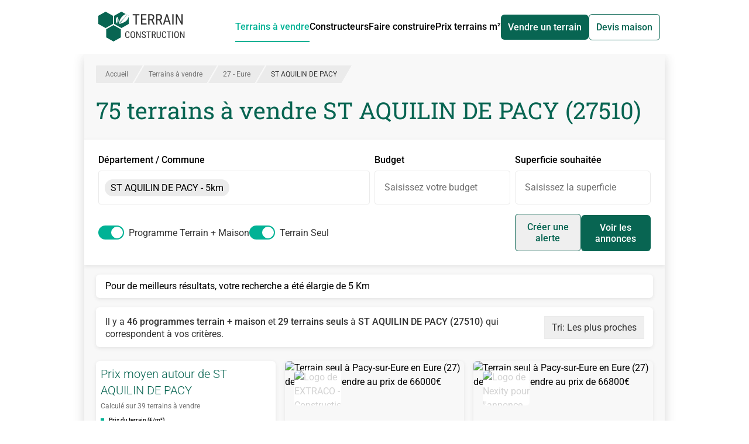

--- FILE ---
content_type: text/html;charset=utf-8
request_url: https://www.terrain-construction.com/terrain-a-vendre/eure-27/st-aquilin-de-pacy-27510
body_size: 47815
content:
<!DOCTYPE html><html  lang="fr" class="h-full"><head><meta charset="utf-8"><meta content="width=device-width, initial-scale=1" name="viewport"><title>Terrain à vendre ST AQUILIN DE PACY (27510) - 75 Terrains Constructibles en vente</title><script src="https://securepubads.g.doubleclick.net/tag/js/gpt.js" async></script><style>*,:after,:before{--tw-border-spacing-x:0;--tw-border-spacing-y:0;--tw-translate-x:0;--tw-translate-y:0;--tw-rotate:0;--tw-skew-x:0;--tw-skew-y:0;--tw-scale-x:1;--tw-scale-y:1;--tw-pan-x: ;--tw-pan-y: ;--tw-pinch-zoom: ;--tw-scroll-snap-strictness:proximity;--tw-gradient-from-position: ;--tw-gradient-via-position: ;--tw-gradient-to-position: ;--tw-ordinal: ;--tw-slashed-zero: ;--tw-numeric-figure: ;--tw-numeric-spacing: ;--tw-numeric-fraction: ;--tw-ring-inset: ;--tw-ring-offset-width:0px;--tw-ring-offset-color:#fff;--tw-ring-color:rgba(59,130,246,.5);--tw-ring-offset-shadow:0 0 #0000;--tw-ring-shadow:0 0 #0000;--tw-shadow:0 0 #0000;--tw-shadow-colored:0 0 #0000;--tw-blur: ;--tw-brightness: ;--tw-contrast: ;--tw-grayscale: ;--tw-hue-rotate: ;--tw-invert: ;--tw-saturate: ;--tw-sepia: ;--tw-drop-shadow: ;--tw-backdrop-blur: ;--tw-backdrop-brightness: ;--tw-backdrop-contrast: ;--tw-backdrop-grayscale: ;--tw-backdrop-hue-rotate: ;--tw-backdrop-invert: ;--tw-backdrop-opacity: ;--tw-backdrop-saturate: ;--tw-backdrop-sepia: ;--tw-contain-size: ;--tw-contain-layout: ;--tw-contain-paint: ;--tw-contain-style: }::backdrop{--tw-border-spacing-x:0;--tw-border-spacing-y:0;--tw-translate-x:0;--tw-translate-y:0;--tw-rotate:0;--tw-skew-x:0;--tw-skew-y:0;--tw-scale-x:1;--tw-scale-y:1;--tw-pan-x: ;--tw-pan-y: ;--tw-pinch-zoom: ;--tw-scroll-snap-strictness:proximity;--tw-gradient-from-position: ;--tw-gradient-via-position: ;--tw-gradient-to-position: ;--tw-ordinal: ;--tw-slashed-zero: ;--tw-numeric-figure: ;--tw-numeric-spacing: ;--tw-numeric-fraction: ;--tw-ring-inset: ;--tw-ring-offset-width:0px;--tw-ring-offset-color:#fff;--tw-ring-color:rgba(59,130,246,.5);--tw-ring-offset-shadow:0 0 #0000;--tw-ring-shadow:0 0 #0000;--tw-shadow:0 0 #0000;--tw-shadow-colored:0 0 #0000;--tw-blur: ;--tw-brightness: ;--tw-contrast: ;--tw-grayscale: ;--tw-hue-rotate: ;--tw-invert: ;--tw-saturate: ;--tw-sepia: ;--tw-drop-shadow: ;--tw-backdrop-blur: ;--tw-backdrop-brightness: ;--tw-backdrop-contrast: ;--tw-backdrop-grayscale: ;--tw-backdrop-hue-rotate: ;--tw-backdrop-invert: ;--tw-backdrop-opacity: ;--tw-backdrop-saturate: ;--tw-backdrop-sepia: ;--tw-contain-size: ;--tw-contain-layout: ;--tw-contain-paint: ;--tw-contain-style: }/*! tailwindcss v3.4.17 | MIT License | https://tailwindcss.com*/*,:after,:before{border:0 solid;box-sizing:border-box}:after,:before{--tw-content:""}:host,html{line-height:1.5;-webkit-text-size-adjust:100%;font-family:ui-sans-serif,system-ui,sans-serif,Apple Color Emoji,Segoe UI Emoji,Segoe UI Symbol,Noto Color Emoji;font-feature-settings:normal;font-variation-settings:normal;-moz-tab-size:4;-o-tab-size:4;tab-size:4;-webkit-tap-highlight-color:transparent}body{line-height:inherit;margin:0}hr{border-top-width:1px;color:inherit;height:0}abbr:where([title]){-webkit-text-decoration:underline dotted;text-decoration:underline dotted}h1,h2,h3,h4,h5,h6{font-size:inherit;font-weight:inherit}a{color:inherit;text-decoration:inherit}b,strong{font-weight:bolder}code,kbd,pre,samp{font-family:ui-monospace,SFMono-Regular,Menlo,Monaco,Consolas,Liberation Mono,Courier New,monospace;font-feature-settings:normal;font-size:1em;font-variation-settings:normal}small{font-size:80%}sub,sup{font-size:75%;line-height:0;position:relative;vertical-align:baseline}sub{bottom:-.25em}sup{top:-.5em}table{border-collapse:collapse;border-color:inherit;text-indent:0}button,input,optgroup,select,textarea{color:inherit;font-family:inherit;font-feature-settings:inherit;font-size:100%;font-variation-settings:inherit;font-weight:inherit;letter-spacing:inherit;line-height:inherit;margin:0;padding:0}button,select{text-transform:none}button,input:where([type=button]),input:where([type=reset]),input:where([type=submit]){-webkit-appearance:button;background-color:transparent;background-image:none}:-moz-focusring{outline:auto}:-moz-ui-invalid{box-shadow:none}progress{vertical-align:baseline}::-webkit-inner-spin-button,::-webkit-outer-spin-button{height:auto}[type=search]{-webkit-appearance:textfield;outline-offset:-2px}::-webkit-search-decoration{-webkit-appearance:none}::-webkit-file-upload-button{-webkit-appearance:button;font:inherit}summary{display:list-item}blockquote,dd,dl,figure,h1,h2,h3,h4,h5,h6,hr,p,pre{margin:0}fieldset{margin:0}fieldset,legend{padding:0}menu,ol,ul{list-style:none;margin:0;padding:0}dialog{padding:0}textarea{resize:vertical}input::-moz-placeholder,textarea::-moz-placeholder{color:#9ca3af;opacity:1}input::placeholder,textarea::placeholder{color:#9ca3af;opacity:1}[role=button],button{cursor:pointer}:disabled{cursor:default}audio,canvas,embed,iframe,img,object,svg,video{display:block;vertical-align:middle}img,video{height:auto;max-width:100%}[hidden]:where(:not([hidden=until-found])){display:none}.container{width:100%}@media (min-width:992px){.container{max-width:992px}}@media (min-width:1120px){.container{max-width:1120px}}@media (min-width:1360px){.container{max-width:1360px}}@media (min-width:1535px){.container{max-width:1535px}}.prose{color:var(--tw-prose-body);max-width:65ch}.prose :where(p):not(:where([class~=not-prose],[class~=not-prose] *)){margin-bottom:1.25em;margin-top:1.25em}.prose :where([class~=lead]):not(:where([class~=not-prose],[class~=not-prose] *)){color:var(--tw-prose-lead);font-size:1.25em;line-height:1.6;margin-bottom:1.2em;margin-top:1.2em}.prose :where(a):not(:where([class~=not-prose],[class~=not-prose] *)){color:var(--tw-prose-links);font-weight:500;text-decoration:underline}.prose :where(strong):not(:where([class~=not-prose],[class~=not-prose] *)){color:var(--tw-prose-bold);font-weight:600}.prose :where(a strong):not(:where([class~=not-prose],[class~=not-prose] *)){color:inherit}.prose :where(blockquote strong):not(:where([class~=not-prose],[class~=not-prose] *)){color:inherit}.prose :where(thead th strong):not(:where([class~=not-prose],[class~=not-prose] *)){color:inherit}.prose :where(ol):not(:where([class~=not-prose],[class~=not-prose] *)){list-style-type:decimal;margin-bottom:1.25em;margin-top:1.25em;padding-inline-start:1.625em}.prose :where(ol[type=A]):not(:where([class~=not-prose],[class~=not-prose] *)){list-style-type:upper-alpha}.prose :where(ol[type=a]):not(:where([class~=not-prose],[class~=not-prose] *)){list-style-type:lower-alpha}.prose :where(ol[type=A s]):not(:where([class~=not-prose],[class~=not-prose] *)){list-style-type:upper-alpha}.prose :where(ol[type=a s]):not(:where([class~=not-prose],[class~=not-prose] *)){list-style-type:lower-alpha}.prose :where(ol[type=I]):not(:where([class~=not-prose],[class~=not-prose] *)){list-style-type:upper-roman}.prose :where(ol[type=i]):not(:where([class~=not-prose],[class~=not-prose] *)){list-style-type:lower-roman}.prose :where(ol[type=I s]):not(:where([class~=not-prose],[class~=not-prose] *)){list-style-type:upper-roman}.prose :where(ol[type=i s]):not(:where([class~=not-prose],[class~=not-prose] *)){list-style-type:lower-roman}.prose :where(ol[type="1"]):not(:where([class~=not-prose],[class~=not-prose] *)){list-style-type:decimal}.prose :where(ul):not(:where([class~=not-prose],[class~=not-prose] *)){list-style-type:disc;margin-bottom:1.25em;margin-top:1.25em;padding-inline-start:1.625em}.prose :where(ol>li):not(:where([class~=not-prose],[class~=not-prose] *))::marker{color:var(--tw-prose-counters);font-weight:400}.prose :where(ul>li):not(:where([class~=not-prose],[class~=not-prose] *))::marker{color:var(--tw-prose-bullets)}.prose :where(dt):not(:where([class~=not-prose],[class~=not-prose] *)){color:var(--tw-prose-headings);font-weight:600;margin-top:1.25em}.prose :where(hr):not(:where([class~=not-prose],[class~=not-prose] *)){border-color:var(--tw-prose-hr);border-top-width:1px;margin-bottom:3em;margin-top:3em}.prose :where(blockquote):not(:where([class~=not-prose],[class~=not-prose] *)){border-inline-start-color:var(--tw-prose-quote-borders);border-inline-start-width:.25rem;color:var(--tw-prose-quotes);font-style:italic;font-weight:500;margin-bottom:1.6em;margin-top:1.6em;padding-inline-start:1em;quotes:"“""”""‘""’"}.prose :where(blockquote p:first-of-type):not(:where([class~=not-prose],[class~=not-prose] *)):before{content:open-quote}.prose :where(blockquote p:last-of-type):not(:where([class~=not-prose],[class~=not-prose] *)):after{content:close-quote}.prose :where(h1):not(:where([class~=not-prose],[class~=not-prose] *)){color:var(--tw-prose-headings);font-size:2.25em;font-weight:800;line-height:1.1111111;margin-bottom:.8888889em;margin-top:0}.prose :where(h1 strong):not(:where([class~=not-prose],[class~=not-prose] *)){color:inherit;font-weight:900}.prose :where(h2):not(:where([class~=not-prose],[class~=not-prose] *)){color:var(--tw-prose-headings);font-size:1.5em;font-weight:700;line-height:1.3333333;margin-bottom:1em;margin-top:2em}.prose :where(h2 strong):not(:where([class~=not-prose],[class~=not-prose] *)){color:inherit;font-weight:800}.prose :where(h3):not(:where([class~=not-prose],[class~=not-prose] *)){color:var(--tw-prose-headings);font-size:1.25em;font-weight:600;line-height:1.6;margin-bottom:.6em;margin-top:1.6em}.prose :where(h3 strong):not(:where([class~=not-prose],[class~=not-prose] *)){color:inherit;font-weight:700}.prose :where(h4):not(:where([class~=not-prose],[class~=not-prose] *)){color:var(--tw-prose-headings);font-weight:600;line-height:1.5;margin-bottom:.5em;margin-top:1.5em}.prose :where(h4 strong):not(:where([class~=not-prose],[class~=not-prose] *)){color:inherit;font-weight:700}.prose :where(img):not(:where([class~=not-prose],[class~=not-prose] *)){margin-bottom:2em;margin-top:2em}.prose :where(picture):not(:where([class~=not-prose],[class~=not-prose] *)){display:block;margin-bottom:2em;margin-top:2em}.prose :where(video):not(:where([class~=not-prose],[class~=not-prose] *)){margin-bottom:2em;margin-top:2em}.prose :where(kbd):not(:where([class~=not-prose],[class~=not-prose] *)){border-radius:.3125rem;box-shadow:0 0 0 1px rgb(var(--tw-prose-kbd-shadows)/10%),0 3px rgb(var(--tw-prose-kbd-shadows)/10%);color:var(--tw-prose-kbd);font-family:inherit;font-size:.875em;font-weight:500;padding-inline-end:.375em;padding-bottom:.1875em;padding-top:.1875em;padding-inline-start:.375em}.prose :where(code):not(:where([class~=not-prose],[class~=not-prose] *)){color:var(--tw-prose-code);font-size:.875em;font-weight:600}.prose :where(code):not(:where([class~=not-prose],[class~=not-prose] *)):before{content:"`"}.prose :where(code):not(:where([class~=not-prose],[class~=not-prose] *)):after{content:"`"}.prose :where(a code):not(:where([class~=not-prose],[class~=not-prose] *)){color:inherit}.prose :where(h1 code):not(:where([class~=not-prose],[class~=not-prose] *)){color:inherit}.prose :where(h2 code):not(:where([class~=not-prose],[class~=not-prose] *)){color:inherit;font-size:.875em}.prose :where(h3 code):not(:where([class~=not-prose],[class~=not-prose] *)){color:inherit;font-size:.9em}.prose :where(h4 code):not(:where([class~=not-prose],[class~=not-prose] *)){color:inherit}.prose :where(blockquote code):not(:where([class~=not-prose],[class~=not-prose] *)){color:inherit}.prose :where(thead th code):not(:where([class~=not-prose],[class~=not-prose] *)){color:inherit}.prose :where(pre):not(:where([class~=not-prose],[class~=not-prose] *)){background-color:var(--tw-prose-pre-bg);border-radius:.375rem;color:var(--tw-prose-pre-code);font-size:.875em;font-weight:400;line-height:1.7142857;margin-bottom:1.7142857em;margin-top:1.7142857em;overflow-x:auto;padding-inline-end:1.1428571em;padding-bottom:.8571429em;padding-top:.8571429em;padding-inline-start:1.1428571em}.prose :where(pre code):not(:where([class~=not-prose],[class~=not-prose] *)){background-color:transparent;border-radius:0;border-width:0;color:inherit;font-family:inherit;font-size:inherit;font-weight:inherit;line-height:inherit;padding:0}.prose :where(pre code):not(:where([class~=not-prose],[class~=not-prose] *)):before{content:none}.prose :where(pre code):not(:where([class~=not-prose],[class~=not-prose] *)):after{content:none}.prose :where(table):not(:where([class~=not-prose],[class~=not-prose] *)){font-size:.875em;line-height:1.7142857;margin-bottom:2em;margin-top:2em;table-layout:auto;width:100%}.prose :where(thead):not(:where([class~=not-prose],[class~=not-prose] *)){border-bottom-color:var(--tw-prose-th-borders);border-bottom-width:1px}.prose :where(thead th):not(:where([class~=not-prose],[class~=not-prose] *)){color:var(--tw-prose-headings);font-weight:600;padding-inline-end:.5714286em;padding-bottom:.5714286em;padding-inline-start:.5714286em;vertical-align:bottom}.prose :where(tbody tr):not(:where([class~=not-prose],[class~=not-prose] *)){border-bottom-color:var(--tw-prose-td-borders);border-bottom-width:1px}.prose :where(tbody tr:last-child):not(:where([class~=not-prose],[class~=not-prose] *)){border-bottom-width:0}.prose :where(tbody td):not(:where([class~=not-prose],[class~=not-prose] *)){vertical-align:baseline}.prose :where(tfoot):not(:where([class~=not-prose],[class~=not-prose] *)){border-top-color:var(--tw-prose-th-borders);border-top-width:1px}.prose :where(tfoot td):not(:where([class~=not-prose],[class~=not-prose] *)){vertical-align:top}.prose :where(th,td):not(:where([class~=not-prose],[class~=not-prose] *)){text-align:start}.prose :where(figure>*):not(:where([class~=not-prose],[class~=not-prose] *)){margin-bottom:0;margin-top:0}.prose :where(figcaption):not(:where([class~=not-prose],[class~=not-prose] *)){color:var(--tw-prose-captions);font-size:.875em;line-height:1.4285714;margin-top:.8571429em}.prose{--tw-prose-body:#374151;--tw-prose-headings:#111827;--tw-prose-lead:#4b5563;--tw-prose-links:#111827;--tw-prose-bold:#111827;--tw-prose-counters:#6b7280;--tw-prose-bullets:#d1d5db;--tw-prose-hr:#e5e7eb;--tw-prose-quotes:#111827;--tw-prose-quote-borders:#e5e7eb;--tw-prose-captions:#6b7280;--tw-prose-kbd:#111827;--tw-prose-kbd-shadows:17 24 39;--tw-prose-code:#111827;--tw-prose-pre-code:#e5e7eb;--tw-prose-pre-bg:#1f2937;--tw-prose-th-borders:#d1d5db;--tw-prose-td-borders:#e5e7eb;--tw-prose-invert-body:#d1d5db;--tw-prose-invert-headings:#fff;--tw-prose-invert-lead:#9ca3af;--tw-prose-invert-links:#fff;--tw-prose-invert-bold:#fff;--tw-prose-invert-counters:#9ca3af;--tw-prose-invert-bullets:#4b5563;--tw-prose-invert-hr:#374151;--tw-prose-invert-quotes:#f3f4f6;--tw-prose-invert-quote-borders:#374151;--tw-prose-invert-captions:#9ca3af;--tw-prose-invert-kbd:#fff;--tw-prose-invert-kbd-shadows:255 255 255;--tw-prose-invert-code:#fff;--tw-prose-invert-pre-code:#d1d5db;--tw-prose-invert-pre-bg:rgba(0,0,0,.5);--tw-prose-invert-th-borders:#4b5563;--tw-prose-invert-td-borders:#374151;font-size:1rem;line-height:1.75}.prose :where(picture>img):not(:where([class~=not-prose],[class~=not-prose] *)){margin-bottom:0;margin-top:0}.prose :where(li):not(:where([class~=not-prose],[class~=not-prose] *)){margin-bottom:.5em;margin-top:.5em}.prose :where(ol>li):not(:where([class~=not-prose],[class~=not-prose] *)){padding-inline-start:.375em}.prose :where(ul>li):not(:where([class~=not-prose],[class~=not-prose] *)){padding-inline-start:.375em}.prose :where(.prose>ul>li p):not(:where([class~=not-prose],[class~=not-prose] *)){margin-bottom:.75em;margin-top:.75em}.prose :where(.prose>ul>li>p:first-child):not(:where([class~=not-prose],[class~=not-prose] *)){margin-top:1.25em}.prose :where(.prose>ul>li>p:last-child):not(:where([class~=not-prose],[class~=not-prose] *)){margin-bottom:1.25em}.prose :where(.prose>ol>li>p:first-child):not(:where([class~=not-prose],[class~=not-prose] *)){margin-top:1.25em}.prose :where(.prose>ol>li>p:last-child):not(:where([class~=not-prose],[class~=not-prose] *)){margin-bottom:1.25em}.prose :where(ul ul,ul ol,ol ul,ol ol):not(:where([class~=not-prose],[class~=not-prose] *)){margin-bottom:.75em;margin-top:.75em}.prose :where(dl):not(:where([class~=not-prose],[class~=not-prose] *)){margin-bottom:1.25em;margin-top:1.25em}.prose :where(dd):not(:where([class~=not-prose],[class~=not-prose] *)){margin-top:.5em;padding-inline-start:1.625em}.prose :where(hr+*):not(:where([class~=not-prose],[class~=not-prose] *)){margin-top:0}.prose :where(h2+*):not(:where([class~=not-prose],[class~=not-prose] *)){margin-top:0}.prose :where(h3+*):not(:where([class~=not-prose],[class~=not-prose] *)){margin-top:0}.prose :where(h4+*):not(:where([class~=not-prose],[class~=not-prose] *)){margin-top:0}.prose :where(thead th:first-child):not(:where([class~=not-prose],[class~=not-prose] *)){padding-inline-start:0}.prose :where(thead th:last-child):not(:where([class~=not-prose],[class~=not-prose] *)){padding-inline-end:0}.prose :where(tbody td,tfoot td):not(:where([class~=not-prose],[class~=not-prose] *)){padding-inline-end:.5714286em;padding-bottom:.5714286em;padding-top:.5714286em;padding-inline-start:.5714286em}.prose :where(tbody td:first-child,tfoot td:first-child):not(:where([class~=not-prose],[class~=not-prose] *)){padding-inline-start:0}.prose :where(tbody td:last-child,tfoot td:last-child):not(:where([class~=not-prose],[class~=not-prose] *)){padding-inline-end:0}.prose :where(figure):not(:where([class~=not-prose],[class~=not-prose] *)){margin-bottom:2em;margin-top:2em}.prose :where(.prose>:first-child):not(:where([class~=not-prose],[class~=not-prose] *)){margin-top:0}.prose :where(.prose>:last-child):not(:where([class~=not-prose],[class~=not-prose] *)){margin-bottom:0}.sr-only{height:1px;margin:-1px;overflow:hidden;padding:0;position:absolute;width:1px;clip:rect(0,0,0,0);border-width:0;white-space:nowrap}.pointer-events-none{pointer-events:none}.visible{visibility:visible}.invisible{visibility:hidden}.static{position:static}.fixed{position:fixed}.absolute{position:absolute}.relative{position:relative}.sticky{position:-webkit-sticky;position:sticky}.inset-0{top:0;right:0;bottom:0;left:0}.bottom-0{bottom:0}.bottom-2{bottom:.5rem}.left-0{left:0}.left-2{left:.5rem}.right-0{right:0}.right-1\/2{right:50%}.right-4{right:1rem}.top-0{top:0}.top-1\/2{top:50%}.top-3{top:.75rem}.top-5{top:1.25rem}.top-\[100\%\]{top:100%}.top-\[92px\]{top:92px}.top-\[calc\(50\%-0\.75em\)\]{top:calc(50% - .75em)}.top-auto{top:auto}.-z-10,.-z-\[10\]{z-index:-10}.-z-\[1\]{z-index:-1}.z-0{z-index:0}.z-10{z-index:10}.z-20{z-index:20}.z-30{z-index:30}.z-50{z-index:50}.z-\[1000\]{z-index:1000}.z-\[10\]{z-index:10}.z-\[1\]{z-index:1}.order-1{order:1}.order-2{order:2}.order-3{order:3}.order-first{order:-9999}.order-last{order:9999}.col-span-1{grid-column:span 1/span 1}.col-span-2{grid-column:span 2/span 2}.col-span-3{grid-column:span 3/span 3}.col-span-5{grid-column:span 5/span 5}.col-span-6{grid-column:span 6/span 6}.col-span-full{grid-column:1/-1}.float-right{float:right}.m-2{margin:.5rem}.m-4{margin:1rem}.-mx-2{margin-left:-.5rem;margin-right:-.5rem}.-mx-3{margin-left:-.75rem;margin-right:-.75rem}.mx-0{margin-left:0;margin-right:0}.mx-4{margin-left:1rem;margin-right:1rem}.mx-6{margin-left:1.5rem;margin-right:1.5rem}.mx-auto{margin-left:auto;margin-right:auto}.my-1{margin-bottom:.25rem;margin-top:.25rem}.my-2{margin-bottom:.5rem;margin-top:.5rem}.my-4{margin-bottom:1rem;margin-top:1rem}.my-6{margin-bottom:1.5rem;margin-top:1.5rem}.my-\[5px\]{margin-bottom:5px;margin-top:5px}.my-auto{margin-bottom:auto;margin-top:auto}.-mb-2{margin-bottom:-.5rem}.-ml-2\.5{margin-left:-.625rem}.-mt-32{margin-top:-8rem}.-mt-5{margin-top:-1.25rem}.mb-0{margin-bottom:0}.mb-0\.5{margin-bottom:.125rem}.mb-1{margin-bottom:.25rem}.mb-1\.5{margin-bottom:.375rem}.mb-2{margin-bottom:.5rem}.mb-2\.5{margin-bottom:.625rem}.mb-3{margin-bottom:.75rem}.mb-4{margin-bottom:1rem}.mb-5{margin-bottom:1.25rem}.mb-6{margin-bottom:1.5rem}.mb-8{margin-bottom:2rem}.mb-9{margin-bottom:2.25rem}.mb-\[5px\]{margin-bottom:5px}.ml-1{margin-left:.25rem}.ml-2{margin-left:.5rem}.ml-4{margin-left:1rem}.ml-5{margin-left:1.25rem}.ml-6{margin-left:1.5rem}.ml-8{margin-left:2rem}.ml-auto{margin-left:auto}.mr-1{margin-right:.25rem}.mr-2{margin-right:.5rem}.mr-3{margin-right:.75rem}.mr-4{margin-right:1rem}.mr-6{margin-right:1.5rem}.mr-8{margin-right:2rem}.mt-1{margin-top:.25rem}.mt-1\.5{margin-top:.375rem}.mt-2{margin-top:.5rem}.mt-3{margin-top:.75rem}.mt-4{margin-top:1rem}.mt-5{margin-top:1.25rem}.mt-6{margin-top:1.5rem}.mt-8{margin-top:2rem}.mt-\[5px\]{margin-top:5px}.box-content{box-sizing:content-box}.line-clamp-1{-webkit-line-clamp:1}.line-clamp-1,.line-clamp-2{display:-webkit-box;overflow:hidden;-webkit-box-orient:vertical}.line-clamp-2{-webkit-line-clamp:2}.line-clamp-3{-webkit-line-clamp:3}.line-clamp-3,.line-clamp-\[10\]{display:-webkit-box;overflow:hidden;-webkit-box-orient:vertical}.line-clamp-\[10\]{-webkit-line-clamp:10}.block{display:block}.inline-block{display:inline-block}.\!inline{display:inline!important}.inline{display:inline}.flex{display:flex}.inline-flex{display:inline-flex}.grid{display:grid}.contents{display:contents}.hidden{display:none}.aspect-\[16\/10\]{aspect-ratio:16/10}.aspect-square{aspect-ratio:1/1}.aspect-video{aspect-ratio:16/9}.h-1\.5{height:.375rem}.h-1\/2{height:50%}.h-1\/4{height:25%}.h-10{height:2.5rem}.h-11{height:2.75rem}.h-12{height:3rem}.h-2{height:.5rem}.h-2\/3{height:66.666667%}.h-20{height:5rem}.h-3{height:.75rem}.h-3\.5{height:.875rem}.h-4{height:1rem}.h-5{height:1.25rem}.h-6{height:1.5rem}.h-7{height:1.75rem}.h-8{height:2rem}.h-\[100vh\]{height:100vh}.h-\[115\%\]{height:115%}.h-\[13\.9rem\]{height:13.9rem}.h-\[14\.8rem\]{height:14.8rem}.h-\[15\.5rem\]{height:15.5rem}.h-\[180px\]{height:180px}.h-\[19rem\]{height:19rem}.h-\[240px\]{height:240px}.h-\[250px\]{height:250px}.h-\[280px\]{height:280px}.h-\[300px\]{height:300px}.h-\[320px\]{height:320px}.h-\[350px\]{height:350px}.h-\[3px\]{height:3px}.h-\[40px\]{height:40px}.h-\[420px\]{height:420px}.h-\[438px\]{height:438px}.h-\[60px\]{height:60px}.h-\[86vh\]{height:86vh}.h-\[90px\]{height:90px}.h-auto{height:auto}.h-fit{height:-moz-fit-content;height:fit-content}.h-full{height:100%}.max-h-\[100vh\]{max-height:100vh}.max-h-\[120px\]{max-height:120px}.max-h-\[150px\]{max-height:150px}.max-h-\[250px\]{max-height:250px}.max-h-\[500px\]{max-height:500px}.max-h-\[60px\]{max-height:60px}.max-h-\[90vh\]{max-height:90vh}.min-h-full{min-height:100%}.w-1\.5{width:.375rem}.w-1\/2{width:50%}.w-1\/3{width:33.333333%}.w-1\/4{width:25%}.w-10{width:2.5rem}.w-11{width:2.75rem}.w-2{width:.5rem}.w-2\/3{width:66.666667%}.w-2\/4{width:50%}.w-2\/5{width:40%}.w-3\/4{width:75%}.w-3\/5{width:60%}.w-32{width:8rem}.w-4{width:1rem}.w-4\/5{width:80%}.w-5{width:1.25rem}.w-6{width:1.5rem}.w-7{width:1.75rem}.w-8{width:2rem}.w-\[100px\]{width:100px}.w-\[1100px\]{width:1100px}.w-\[150\%\]{width:150%}.w-\[160px\]{width:160px}.w-\[1920px\]{width:1920px}.w-\[200px\]{width:200px}.w-\[336px\]{width:336px}.w-\[340px\]{width:340px}.w-\[350px\]{width:350px}.w-\[80px\]{width:80px}.w-\[calc\(100\%_\+_1\.25rem\)\]{width:calc(100% + 1.25rem)}.w-auto{width:auto}.w-fit{width:-moz-fit-content;width:fit-content}.w-full{width:100%}.min-w-\[240px\]{min-width:240px}.max-w-\[240px\]{max-width:240px}.max-w-\[340px\]{max-width:340px}.max-w-\[555px\]{max-width:555px}.max-w-\[600px\]{max-width:600px}.max-w-\[80px\]{max-width:80px}.max-w-full{max-width:100%}.max-w-none{max-width:none}.max-w-screen-lg{max-width:1120px}.max-w-screen-xxl{max-width:1535px}.grow{flex-grow:1}.-translate-x-1\/3{--tw-translate-x:-33.333333%}.-translate-x-1\/3,.-translate-y-1\/2{transform:translate(var(--tw-translate-x),var(--tw-translate-y)) rotate(var(--tw-rotate)) skew(var(--tw-skew-x)) skewY(var(--tw-skew-y)) scaleX(var(--tw-scale-x)) scaleY(var(--tw-scale-y))}.-translate-y-1\/2{--tw-translate-y:-50%}.translate-x-1\/2{--tw-translate-x:50%}.translate-x-1\/2,.translate-y-5{transform:translate(var(--tw-translate-x),var(--tw-translate-y)) rotate(var(--tw-rotate)) skew(var(--tw-skew-x)) skewY(var(--tw-skew-y)) scaleX(var(--tw-scale-x)) scaleY(var(--tw-scale-y))}.translate-y-5{--tw-translate-y:1.25rem}.translate-y-\[calc\(120px-min\(50\%\,120px\)\)\]{--tw-translate-y: calc(120px - min(50%,120px)) }.-rotate-90,.translate-y-\[calc\(120px-min\(50\%\,120px\)\)\]{transform:translate(var(--tw-translate-x),var(--tw-translate-y)) rotate(var(--tw-rotate)) skew(var(--tw-skew-x)) skewY(var(--tw-skew-y)) scaleX(var(--tw-scale-x)) scaleY(var(--tw-scale-y))}.-rotate-90{--tw-rotate:-90deg}.rotate-0{--tw-rotate:0deg}.rotate-0,.rotate-90{transform:translate(var(--tw-translate-x),var(--tw-translate-y)) rotate(var(--tw-rotate)) skew(var(--tw-skew-x)) skewY(var(--tw-skew-y)) scaleX(var(--tw-scale-x)) scaleY(var(--tw-scale-y))}.rotate-90{--tw-rotate:90deg}.skew-x-\[-30deg\]{--tw-skew-x:-30deg}.scale-\[0\.94\],.skew-x-\[-30deg\]{transform:translate(var(--tw-translate-x),var(--tw-translate-y)) rotate(var(--tw-rotate)) skew(var(--tw-skew-x)) skewY(var(--tw-skew-y)) scaleX(var(--tw-scale-x)) scaleY(var(--tw-scale-y))}.scale-\[0\.94\]{--tw-scale-x:.94;--tw-scale-y:.94}.scale-\[1\.01\]{--tw-scale-x:1.01;--tw-scale-y:1.01}.scale-\[1\.01\],.scale-\[1\.06\]{transform:translate(var(--tw-translate-x),var(--tw-translate-y)) rotate(var(--tw-rotate)) skew(var(--tw-skew-x)) skewY(var(--tw-skew-y)) scaleX(var(--tw-scale-x)) scaleY(var(--tw-scale-y))}.scale-\[1\.06\]{--tw-scale-x:1.06;--tw-scale-y:1.06}.scale-\[1\.285\]{--tw-scale-x:1.285;--tw-scale-y:1.285}.scale-\[1\.285\],.transform{transform:translate(var(--tw-translate-x),var(--tw-translate-y)) rotate(var(--tw-rotate)) skew(var(--tw-skew-x)) skewY(var(--tw-skew-y)) scaleX(var(--tw-scale-x)) scaleY(var(--tw-scale-y))}@keyframes pulse{50%{opacity:.5}}.animate-pulse{animation:pulse 2s cubic-bezier(.4,0,.6,1) infinite}@keyframes spin{to{transform:rotate(1turn)}}.animate-spin{animation:spin 1s linear infinite}.cursor-default{cursor:default}.cursor-not-allowed{cursor:not-allowed}.cursor-pointer{cursor:pointer}.snap-center{scroll-snap-align:center}.list-inside{list-style-position:inside}.list-disc{list-style-type:disc}.appearance-none{-webkit-appearance:none;-moz-appearance:none;appearance:none}.grid-flow-dense{grid-auto-flow:dense}.auto-rows-max{grid-auto-rows:max-content}.grid-cols-1{grid-template-columns:repeat(1,minmax(0,1fr))}.grid-cols-2{grid-template-columns:repeat(2,minmax(0,1fr))}.grid-cols-3{grid-template-columns:repeat(3,minmax(0,1fr))}.grid-cols-6{grid-template-columns:repeat(6,minmax(0,1fr))}.grid-cols-\[1fr\]{grid-template-columns:1fr}.grid-rows-\[12fr_11fr\]{grid-template-rows:12fr 11fr}.grid-rows-\[160px_1fr_auto\]{grid-template-rows:160px 1fr auto}.flex-row{flex-direction:row}.flex-row-reverse{flex-direction:row-reverse}.flex-col{flex-direction:column}.flex-wrap{flex-wrap:wrap}.place-items-start{place-items:start}.items-start{align-items:flex-start}.items-end{align-items:flex-end}.items-center{align-items:center}.items-baseline{align-items:baseline}.justify-end{justify-content:flex-end}.justify-center{justify-content:center}.justify-between{justify-content:space-between}.justify-items-start{justify-items:start}.gap-0\.5{gap:.125rem}.gap-1{gap:.25rem}.gap-10{gap:2.5rem}.gap-2{gap:.5rem}.gap-3{gap:.75rem}.gap-4{gap:1rem}.gap-6{gap:1.5rem}.gap-8{gap:2rem}.gap-x-2{-moz-column-gap:.5rem;column-gap:.5rem}.gap-x-4{-moz-column-gap:1rem;column-gap:1rem}.gap-x-8{-moz-column-gap:2rem;column-gap:2rem}.gap-y-2{row-gap:.5rem}.gap-y-4{row-gap:1rem}.space-x-4>:not([hidden])~:not([hidden]){--tw-space-x-reverse:0;margin-left:calc(1rem*(1 - var(--tw-space-x-reverse)));margin-right:calc(1rem*var(--tw-space-x-reverse))}.space-y-2>:not([hidden])~:not([hidden]){--tw-space-y-reverse:0;margin-bottom:calc(.5rem*var(--tw-space-y-reverse));margin-top:calc(.5rem*(1 - var(--tw-space-y-reverse)))}.space-y-3>:not([hidden])~:not([hidden]){--tw-space-y-reverse:0;margin-bottom:calc(.75rem*var(--tw-space-y-reverse));margin-top:calc(.75rem*(1 - var(--tw-space-y-reverse)))}.justify-self-start{justify-self:start}.justify-self-end{justify-self:end}.overflow-auto{overflow:auto}.overflow-hidden{overflow:hidden}.overflow-y-auto{overflow-y:auto}.overflow-x-hidden{overflow-x:hidden}.overflow-x-scroll{overflow-x:scroll}.text-ellipsis{text-overflow:ellipsis}.whitespace-nowrap{white-space:nowrap}.whitespace-pre-line{white-space:pre-line}.whitespace-pre-wrap{white-space:pre-wrap}.rounded{border-radius:.25rem}.rounded-\[6px\]{border-radius:6px}.rounded-\[inherit\]{border-radius:inherit}.rounded-full{border-radius:9999px}.rounded-lg{border-radius:.5rem}.rounded-md{border-radius:.375rem}.rounded-sm{border-radius:.125rem}.rounded-b-\[inherit\]{border-bottom-left-radius:inherit;border-bottom-right-radius:inherit}.rounded-b-md{border-bottom-left-radius:.375rem;border-bottom-right-radius:.375rem}.rounded-b-none{border-bottom-left-radius:0;border-bottom-right-radius:0}.rounded-t-\[inherit\]{border-top-left-radius:inherit;border-top-right-radius:inherit}.rounded-t-md{border-top-left-radius:.375rem;border-top-right-radius:.375rem}.rounded-bl-\[6px\]{border-bottom-left-radius:6px}.rounded-br-\[6px\]{border-bottom-right-radius:6px}.rounded-tl-\[6px\]{border-top-left-radius:6px}.rounded-tr-\[6px\]{border-top-right-radius:6px}.border{border-width:1px}.border-b{border-bottom-width:1px}.border-b-2{border-bottom-width:2px}.border-l{border-left-width:1px}.border-r{border-right-width:1px}.border-r-\[3px\]{border-right-width:3px}.border-t{border-top-width:1px}.border-grey-light{--tw-border-opacity:1;border-color:rgb(235 235 235/var(--tw-border-opacity,1))}.border-grey-medium{--tw-border-opacity:1;border-color:rgb(211 211 211/var(--tw-border-opacity,1))}.border-primary{--tw-border-opacity:1;border-color:rgb(8 101 82/var(--tw-border-opacity,1))}.border-red-500{--tw-border-opacity:1;border-color:rgb(239 68 68/var(--tw-border-opacity,1))}.border-secondary{--tw-border-opacity:1;border-color:rgb(0 178 149/var(--tw-border-opacity,1))}.border-terrain{--tw-border-opacity:1;border-color:rgb(56 148 33/var(--tw-border-opacity,1))}.border-tertiary{--tw-border-opacity:1;border-color:rgb(227 118 0/var(--tw-border-opacity,1))}.border-transparent{border-color:transparent}.border-white{--tw-border-opacity:1;border-color:rgb(255 255 255/var(--tw-border-opacity,1))}.bg-appartement{--tw-bg-opacity:1;background-color:rgb(227 118 0/var(--tw-bg-opacity,1))}.bg-black\/20{background-color:#3333}.bg-black\/40{background-color:#3336}.bg-black\/50{background-color:#33333380}.bg-black\/60{background-color:#3339}.bg-black\/80{background-color:#333c}.bg-grey{--tw-bg-opacity:1;background-color:rgb(112 112 112/var(--tw-bg-opacity,1))}.bg-grey-light{--tw-bg-opacity:1;background-color:rgb(235 235 235/var(--tw-bg-opacity,1))}.bg-grey-lightest{--tw-bg-opacity:1;background-color:rgb(248 248 248/var(--tw-bg-opacity,1))}.bg-grey-medium{--tw-bg-opacity:1;background-color:rgb(211 211 211/var(--tw-bg-opacity,1))}.bg-maison{--tw-bg-opacity:1;background-color:rgb(99 119 181/var(--tw-bg-opacity,1))}.bg-primary{--tw-bg-opacity:1;background-color:rgb(8 101 82/var(--tw-bg-opacity,1))}.bg-primary\/80{background-color:#086552cc}.bg-red-800{--tw-bg-opacity:1;background-color:rgb(178 43 0/var(--tw-bg-opacity,1))}.bg-secondary{--tw-bg-opacity:1;background-color:rgb(0 178 149/var(--tw-bg-opacity,1))}.bg-tertiary{--tw-bg-opacity:1;background-color:rgb(227 118 0/var(--tw-bg-opacity,1))}.bg-transparent{background-color:transparent}.bg-white{--tw-bg-opacity:1;background-color:rgb(255 255 255/var(--tw-bg-opacity,1))}.bg-white\/80{background-color:#fffc}.bg-white\/90{background-color:#ffffffe6}.bg-gradient-to-b{background-image:linear-gradient(to bottom,var(--tw-gradient-stops))}.from-transparent{--tw-gradient-from:transparent var(--tw-gradient-from-position);--tw-gradient-to:transparent var(--tw-gradient-to-position);--tw-gradient-stops:var(--tw-gradient-from),var(--tw-gradient-to)}.to-maison{--tw-gradient-to:#6377b5 var(--tw-gradient-to-position)}.to-white{--tw-gradient-to:#fff var(--tw-gradient-to-position)}.fill-primary{fill:#086552}.fill-secondary{fill:#00b295}.fill-tertiary{fill:#e37600}.stroke-primary{stroke:#086552}.stroke-0{stroke-width:0}.object-contain{-o-object-fit:contain;object-fit:contain}.object-cover{-o-object-fit:cover;object-fit:cover}.object-center{-o-object-position:center;object-position:center}.p-2{padding:.5rem}.p-2\.5{padding:.625rem}.p-3{padding:.75rem}.p-4{padding:1rem}.p-5{padding:1.25rem}.p-6{padding:1.5rem}.p-7{padding:1.75rem}.p-\[1\.125rem\]{padding:1.125rem}.px-1{padding-left:.25rem;padding-right:.25rem}.px-16{padding-left:4rem;padding-right:4rem}.px-2{padding-left:.5rem;padding-right:.5rem}.px-2\.5{padding-left:.625rem;padding-right:.625rem}.px-3{padding-left:.75rem;padding-right:.75rem}.px-4{padding-left:1rem;padding-right:1rem}.px-5{padding-left:1.25rem;padding-right:1.25rem}.px-6{padding-left:1.5rem;padding-right:1.5rem}.py-1{padding-bottom:.25rem;padding-top:.25rem}.py-1\.5{padding-bottom:.375rem;padding-top:.375rem}.py-16{padding-bottom:4rem;padding-top:4rem}.py-2{padding-bottom:.5rem;padding-top:.5rem}.py-2\.5{padding-bottom:.625rem;padding-top:.625rem}.py-3{padding-bottom:.75rem;padding-top:.75rem}.py-4{padding-bottom:1rem;padding-top:1rem}.py-5{padding-bottom:1.25rem;padding-top:1.25rem}.py-6{padding-bottom:1.5rem;padding-top:1.5rem}.py-\[0\.845rem\]{padding-bottom:.845rem;padding-top:.845rem}.pb-1{padding-bottom:.25rem}.pb-10{padding-bottom:2.5rem}.pb-12{padding-bottom:3rem}.pb-2{padding-bottom:.5rem}.pb-28{padding-bottom:7rem}.pb-32{padding-bottom:8rem}.pb-4{padding-bottom:1rem}.pb-5{padding-bottom:1.25rem}.pb-6{padding-bottom:1.5rem}.pb-7{padding-bottom:1.75rem}.pl-2{padding-left:.5rem}.pl-3{padding-left:.75rem}.pl-6{padding-left:1.5rem}.pr-1{padding-right:.25rem}.pr-2{padding-right:.5rem}.pr-5{padding-right:1.25rem}.pt-0\.5{padding-top:.125rem}.pt-12{padding-top:3rem}.pt-3{padding-top:.75rem}.pt-4{padding-top:1rem}.pt-5{padding-top:1.25rem}.pt-9{padding-top:2.25rem}.text-left{text-align:left}.text-center{text-align:center}.text-end{text-align:end}.align-middle{vertical-align:middle}.font-roboto{font-family:Roboto,sans-serif}.font-roboto-slab{font-family:Roboto Slab,sans serif}.text-2xl{font-size:28px;line-height:37px}.text-2xl-mobile{font-size:20px;line-height:28px}.text-3xl{font-size:40px;line-height:53px}.text-3xl-mobile{font-size:30px;line-height:39.75px}.text-lg{font-size:20px;line-height:28px}.text-md{font-size:18px;line-height:28px}.text-sm{font-size:16px;line-height:21px}.text-sm-light{font-size:16px;line-height:19px}.text-xl{font-size:24px;line-height:28px}.text-xs{font-size:12px;line-height:14px}.text-xxs{font-size:10px;line-height:21px}.font-bold{font-weight:700}.font-light{font-weight:300}.font-medium{font-weight:500}.font-normal{font-weight:400}.font-semibold{font-weight:600}.uppercase{text-transform:uppercase}.capitalize{text-transform:capitalize}.italic{font-style:italic}.leading-8{line-height:2rem}.leading-\[48px\]{line-height:48px}.leading-tight{line-height:1.25}.tracking-wide{letter-spacing:.025em}.text-\[inherit\]{color:inherit}.text-appartement{--tw-text-opacity:1;color:rgb(227 118 0/var(--tw-text-opacity,1))}.text-black{--tw-text-opacity:1;color:rgb(51 51 51/var(--tw-text-opacity,1))}.text-grey{--tw-text-opacity:1;color:rgb(112 112 112/var(--tw-text-opacity,1))}.text-grey-light{--tw-text-opacity:1;color:rgb(235 235 235/var(--tw-text-opacity,1))}.text-grey-medium{--tw-text-opacity:1;color:rgb(211 211 211/var(--tw-text-opacity,1))}.text-maison{--tw-text-opacity:1;color:rgb(99 119 181/var(--tw-text-opacity,1))}.text-primary{--tw-text-opacity:1;color:rgb(8 101 82/var(--tw-text-opacity,1))}.text-red-400{--tw-text-opacity:1;color:rgb(248 113 113/var(--tw-text-opacity,1))}.text-red-500{--tw-text-opacity:1;color:rgb(239 68 68/var(--tw-text-opacity,1))}.text-red-600{--tw-text-opacity:1;color:rgb(220 38 38/var(--tw-text-opacity,1))}.text-secondary{--tw-text-opacity:1;color:rgb(0 178 149/var(--tw-text-opacity,1))}.text-terrain{--tw-text-opacity:1;color:rgb(56 148 33/var(--tw-text-opacity,1))}.text-tertiary{--tw-text-opacity:1;color:rgb(227 118 0/var(--tw-text-opacity,1))}.text-white{--tw-text-opacity:1;color:rgb(255 255 255/var(--tw-text-opacity,1))}.underline{-webkit-text-decoration-line:underline;text-decoration-line:underline}.placeholder-red-400::-moz-placeholder{--tw-placeholder-opacity:1;color:rgb(248 113 113/var(--tw-placeholder-opacity,1))}.placeholder-red-400::placeholder{--tw-placeholder-opacity:1;color:rgb(248 113 113/var(--tw-placeholder-opacity,1))}.accent-primary{accent-color:#086552}.opacity-0{opacity:0}.opacity-30{opacity:.3}.opacity-50{opacity:.5}.opacity-\[0\.1\]{opacity:.1}.opacity-\[0\.2\]{opacity:.2}.shadow-lg{--tw-shadow:0px 4px 12px rgba(51,51,51,.1);--tw-shadow-colored:0px 4px 12px var(--tw-shadow-color)}.shadow-lg,.shadow-md{box-shadow:var(--tw-ring-offset-shadow,0 0 #0000),var(--tw-ring-shadow,0 0 #0000),var(--tw-shadow)}.shadow-md{--tw-shadow:0px 2px 6px rgba(51,51,51,.1);--tw-shadow-colored:0px 2px 6px var(--tw-shadow-color)}.shadow-none{--tw-shadow:0 0 #0000;--tw-shadow-colored:0 0 #0000;box-shadow:var(--tw-ring-offset-shadow,0 0 #0000),var(--tw-ring-shadow,0 0 #0000),var(--tw-shadow)}.outline{outline-style:solid}.outline-1{outline-width:1px}.outline-grey-light{outline-color:#ebebeb}.outline-primary{outline-color:#086552}.outline-red-500{outline-color:#ef4444}.drop-shadow-lg{--tw-drop-shadow:drop-shadow(0 10px 8px rgba(0,0,0,.04)) drop-shadow(0 4px 3px rgba(0,0,0,.1))}.drop-shadow-lg,.filter{filter:var(--tw-blur) var(--tw-brightness) var(--tw-contrast) var(--tw-grayscale) var(--tw-hue-rotate) var(--tw-invert) var(--tw-saturate) var(--tw-sepia) var(--tw-drop-shadow)}.transition{transition-duration:.15s;transition-property:color,background-color,border-color,text-decoration-color,fill,stroke,opacity,box-shadow,transform,filter,-webkit-backdrop-filter;transition-property:color,background-color,border-color,text-decoration-color,fill,stroke,opacity,box-shadow,transform,filter,backdrop-filter;transition-property:color,background-color,border-color,text-decoration-color,fill,stroke,opacity,box-shadow,transform,filter,backdrop-filter,-webkit-backdrop-filter;transition-timing-function:cubic-bezier(.4,0,.2,1)}.transition-all{transition-duration:.15s;transition-property:all;transition-timing-function:cubic-bezier(.4,0,.2,1)}.transition-colors{transition-duration:.15s;transition-property:color,background-color,border-color,text-decoration-color,fill,stroke;transition-timing-function:cubic-bezier(.4,0,.2,1)}.transition-shadow{transition-duration:.15s;transition-property:box-shadow;transition-timing-function:cubic-bezier(.4,0,.2,1)}.transition-transform{transition-duration:.15s;transition-property:transform;transition-timing-function:cubic-bezier(.4,0,.2,1)}.duration-1000{transition-duration:1s}.duration-200{transition-duration:.2s}.duration-300{transition-duration:.3s}.duration-500{transition-duration:.5s}.duration-700{transition-duration:.7s}.ease-in-out{transition-timing-function:cubic-bezier(.4,0,.2,1)}html{scroll-behavior:smooth}body{--tw-bg-opacity:1;background-color:rgb(255 255 255/var(--tw-bg-opacity,1));font-family:Roboto,sans-serif}.container{margin-left:auto;margin-right:auto;max-width:100%;width:100%}@media (min-width:520px){.container{max-width:520px}}@media (min-width:768px){.container{max-width:768px}}@media (min-width:1120px){.container{max-width:992px}}@media (min-width:1360px){.container{max-width:1120px}}@media (min-width:1535px){.container{max-width:1360px}}.antipadding{margin-left:-.625rem;width:calc(100% + 1.25rem)}@media (min-width:768px){.antipadding{margin-left:-1.25rem;width:calc(100% + 2.5rem)}}.background{display:none;height:100%;margin-left:auto;margin-right:auto;transform-origin:top}@media (min-width:768px){.background{display:block}}@media (min-width:768px) and (max-width: 1119px){.background-margin{padding-top:14.5rem}.background{max-height:800px}}@media (min-width:1120px){.background-margin{padding-top:14rem}.background{--tw-scale-x:.945;--tw-scale-y:.945;transform:translate(var(--tw-translate-x),var(--tw-translate-y)) rotate(var(--tw-rotate)) skew(var(--tw-skew-x)) skewY(var(--tw-skew-y)) scaleX(var(--tw-scale-x)) scaleY(var(--tw-scale-y))}}@media (min-width:1360px){.background-margin{padding-top:15.25rem}.background{--tw-scale-x:1.05;--tw-scale-y:1.05;transform:translate(var(--tw-translate-x),var(--tw-translate-y)) rotate(var(--tw-rotate)) skew(var(--tw-skew-x)) skewY(var(--tw-skew-y)) scaleX(var(--tw-scale-x)) scaleY(var(--tw-scale-y))}}@media (min-width:1535px){.background-margin{padding-top:19rem}.background{--tw-scale-x:1.29;--tw-scale-y:1.29;transform:translate(var(--tw-translate-x),var(--tw-translate-y)) rotate(var(--tw-rotate)) skew(var(--tw-skew-x)) skewY(var(--tw-skew-y)) scaleX(var(--tw-scale-x)) scaleY(var(--tw-scale-y))}}.slider{height:.375rem;width:100%;--tw-bg-opacity:1;accent-color:#086552;background-color:rgb(235 235 235/var(--tw-bg-opacity,1));outline:2px solid transparent;outline-offset:2px}.slider::-moz-range-track{height:.375rem;width:100%}.slider::-moz-range-progress{height:.375rem;--tw-bg-opacity:1;background-color:rgb(8 101 82/var(--tw-bg-opacity,1))}.slider::-moz-range-thumb{border-radius:9999px;border-style:solid;border-width:1px;cursor:pointer;height:1rem;width:1rem;--tw-border-opacity:1;border-color:rgb(112 112 112/var(--tw-border-opacity,1));--tw-bg-opacity:1;background-color:rgb(255 255 255/var(--tw-bg-opacity,1))}#toggle-mobile-nav:checked~* .burger{padding-bottom:.5rem}#toggle-mobile-nav:checked~* .burger span:first-child{top:.5rem;--tw-rotate:45deg;transform:translate(var(--tw-translate-x),var(--tw-translate-y)) rotate(var(--tw-rotate)) skew(var(--tw-skew-x)) skewY(var(--tw-skew-y)) scaleX(var(--tw-scale-x)) scaleY(var(--tw-scale-y))}#toggle-mobile-nav:checked~* .burger span:nth-child(2){display:none}#toggle-mobile-nav:checked~* .burger span:nth-child(3){--tw-rotate:-45deg;transform:translate(var(--tw-translate-x),var(--tw-translate-y)) rotate(var(--tw-rotate)) skew(var(--tw-skew-x)) skewY(var(--tw-skew-y)) scaleX(var(--tw-scale-x)) scaleY(var(--tw-scale-y))}@media (max-width: 767px){#toggle-mobile-nav:checked~nav{align-items:center;border-bottom-left-radius:.375rem;border-bottom-right-radius:.375rem;border-width:0 1px 1px;display:flex;flex-direction:column;gap:1.5rem;left:0;position:absolute;top:100%;width:100%;z-index:40;--tw-border-opacity:1;border-color:rgb(235 235 235/var(--tw-border-opacity,1));--tw-bg-opacity:1;background-color:rgb(255 255 255/var(--tw-bg-opacity,1));padding:1.25rem}}.no-scrollbar::-webkit-scrollbar{display:none}.no-scrollbar{-ms-overflow-style:none;scrollbar-width:none}.after\:absolute:after{content:var(--tw-content);position:absolute}.after\:inset-0:after{content:var(--tw-content);top:0;right:0;bottom:0;left:0}.after\:-bottom-1\.5:after{bottom:-.375rem;content:var(--tw-content)}.after\:left-\[2px\]:after{content:var(--tw-content);left:2px}.after\:top-0\.5:after{content:var(--tw-content);top:.125rem}.after\:-z-\[1\]:after{content:var(--tw-content);z-index:-1}.after\:mb-1:after{content:var(--tw-content);margin-bottom:.25rem}.after\:hidden:after{content:var(--tw-content);display:none}.after\:h-3:after{content:var(--tw-content);height:.75rem}.after\:h-5:after{content:var(--tw-content);height:1.25rem}.after\:w-1\.5:after{content:var(--tw-content);width:.375rem}.after\:w-5:after{content:var(--tw-content);width:1.25rem}.after\:translate-x-1:after{--tw-translate-x:.25rem}.after\:rotate-45:after,.after\:translate-x-1:after{content:var(--tw-content);transform:translate(var(--tw-translate-x),var(--tw-translate-y)) rotate(var(--tw-rotate)) skew(var(--tw-skew-x)) skewY(var(--tw-skew-y)) scaleX(var(--tw-scale-x)) scaleY(var(--tw-scale-y))}.after\:rotate-45:after{--tw-rotate:45deg}.after\:rounded-\[inherit\]:after{border-radius:inherit;content:var(--tw-content)}.after\:rounded-full:after{border-radius:9999px;content:var(--tw-content)}.after\:rounded-t-lg:after{border-top-left-radius:.5rem;border-top-right-radius:.5rem;content:var(--tw-content)}.after\:border:after{border-width:1px;content:var(--tw-content)}.after\:border-b-2:after{border-bottom-width:2px;content:var(--tw-content)}.after\:border-r-2:after{border-right-width:2px;content:var(--tw-content)}.after\:border-secondary:after{content:var(--tw-content);--tw-border-opacity:1;border-color:rgb(0 178 149/var(--tw-border-opacity,1))}.after\:border-white:after{content:var(--tw-content);--tw-border-opacity:1;border-color:rgb(255 255 255/var(--tw-border-opacity,1))}.after\:bg-appartement:after{content:var(--tw-content);--tw-bg-opacity:1;background-color:rgb(227 118 0/var(--tw-bg-opacity,1))}.after\:bg-maison:after{content:var(--tw-content);--tw-bg-opacity:1;background-color:rgb(99 119 181/var(--tw-bg-opacity,1))}.after\:bg-terrain:after{content:var(--tw-content);--tw-bg-opacity:1;background-color:rgb(56 148 33/var(--tw-bg-opacity,1))}.after\:bg-white:after{content:var(--tw-content);--tw-bg-opacity:1;background-color:rgb(255 255 255/var(--tw-bg-opacity,1))}.after\:bg-gradient-to-r:after{background-image:linear-gradient(to right,var(--tw-gradient-stops));content:var(--tw-content)}.after\:from-terrain:after{content:var(--tw-content);--tw-gradient-from:#389421 var(--tw-gradient-from-position);--tw-gradient-to:rgba(56,148,33,0) var(--tw-gradient-to-position);--tw-gradient-stops:var(--tw-gradient-from),var(--tw-gradient-to)}.after\:to-maison:after{content:var(--tw-content);--tw-gradient-to:#6377b5 var(--tw-gradient-to-position)}.after\:transition-all:after{content:var(--tw-content);transition-duration:.15s;transition-property:all;transition-timing-function:cubic-bezier(.4,0,.2,1)}.after\:content-\[\'\'\]:after{--tw-content:"";content:var(--tw-content)}.focus-within\:border-primary:focus-within{--tw-border-opacity:1;border-color:rgb(8 101 82/var(--tw-border-opacity,1))}.hover\:-translate-x-0\.5:hover{--tw-translate-x:-.125rem}.hover\:-translate-x-0\.5:hover,.hover\:translate-x-0\.5:hover{transform:translate(var(--tw-translate-x),var(--tw-translate-y)) rotate(var(--tw-rotate)) skew(var(--tw-skew-x)) skewY(var(--tw-skew-y)) scaleX(var(--tw-scale-x)) scaleY(var(--tw-scale-y))}.hover\:translate-x-0\.5:hover{--tw-translate-x:.125rem}.hover\:border-primary:hover{--tw-border-opacity:1;border-color:rgb(8 101 82/var(--tw-border-opacity,1))}.hover\:border-red-500:hover{--tw-border-opacity:1;border-color:rgb(239 68 68/var(--tw-border-opacity,1))}.hover\:border-secondary:hover{--tw-border-opacity:1;border-color:rgb(0 178 149/var(--tw-border-opacity,1))}.hover\:border-terrain:hover{--tw-border-opacity:1;border-color:rgb(56 148 33/var(--tw-border-opacity,1))}.hover\:bg-\[\#c46b0a\]:hover{--tw-bg-opacity:1;background-color:rgb(196 107 10/var(--tw-bg-opacity,1))}.hover\:bg-black\/20:hover{background-color:#3333}.hover\:bg-grey-lightest:hover{--tw-bg-opacity:1;background-color:rgb(248 248 248/var(--tw-bg-opacity,1))}.hover\:bg-primary:hover{--tw-bg-opacity:1;background-color:rgb(8 101 82/var(--tw-bg-opacity,1))}.hover\:bg-red-600:hover{--tw-bg-opacity:1;background-color:rgb(220 38 38/var(--tw-bg-opacity,1))}.hover\:bg-secondary:hover{--tw-bg-opacity:1;background-color:rgb(0 178 149/var(--tw-bg-opacity,1))}.hover\:bg-tertiary:hover{--tw-bg-opacity:1;background-color:rgb(227 118 0/var(--tw-bg-opacity,1))}.hover\:bg-opacity-100:hover{--tw-bg-opacity:1}.hover\:bg-opacity-80:hover{--tw-bg-opacity:.8}.hover\:text-\[\#00ACEE\]:hover{--tw-text-opacity:1;color:rgb(0 172 238/var(--tw-text-opacity,1))}.hover\:text-\[\#DD2A7B\]:hover{--tw-text-opacity:1;color:rgb(221 42 123/var(--tw-text-opacity,1))}.hover\:text-primary:hover{--tw-text-opacity:1;color:rgb(8 101 82/var(--tw-text-opacity,1))}.hover\:text-red:hover{--tw-text-opacity:1;color:rgb(178 43 0/var(--tw-text-opacity,1))}.hover\:text-red-500:hover{--tw-text-opacity:1;color:rgb(239 68 68/var(--tw-text-opacity,1))}.hover\:text-secondary:hover{--tw-text-opacity:1;color:rgb(0 178 149/var(--tw-text-opacity,1))}.hover\:text-white:hover{--tw-text-opacity:1;color:rgb(255 255 255/var(--tw-text-opacity,1))}.hover\:underline:hover{-webkit-text-decoration-line:underline;text-decoration-line:underline}.hover\:opacity-80:hover{opacity:.8}.hover\:shadow-lg:hover{--tw-shadow:0px 4px 12px rgba(51,51,51,.1);--tw-shadow-colored:0px 4px 12px var(--tw-shadow-color);box-shadow:var(--tw-ring-offset-shadow,0 0 #0000),var(--tw-ring-shadow,0 0 #0000),var(--tw-shadow)}.hover\:after\:inset-\[-1px\]:hover:after{content:var(--tw-content);top:-1px;right:-1px;bottom:-1px;left:-1px}.hover\:after\:rounded-t-\[inherit\]:hover:after{border-top-left-radius:inherit;border-top-right-radius:inherit;content:var(--tw-content)}.focus\:border-primary:focus{--tw-border-opacity:1;border-color:rgb(8 101 82/var(--tw-border-opacity,1))}.focus\:outline-none:focus{outline:2px solid transparent;outline-offset:2px}.focus\:outline-0:focus{outline-width:0}.focus\:outline-red-600:focus{outline-color:#dc2626}.focus\:outline-secondary:focus{outline-color:#00b295}.focus\:ring-4:focus{--tw-ring-offset-shadow:var(--tw-ring-inset) 0 0 0 var(--tw-ring-offset-width) var(--tw-ring-offset-color);--tw-ring-shadow:var(--tw-ring-inset) 0 0 0 calc(4px + var(--tw-ring-offset-width)) var(--tw-ring-color);box-shadow:var(--tw-ring-offset-shadow),var(--tw-ring-shadow),var(--tw-shadow,0 0 #0000)}.focus\:ring-primary:focus{--tw-ring-opacity:1;--tw-ring-color:rgb(8 101 82/var(--tw-ring-opacity,1))}.disabled\:cursor-not-allowed:disabled{cursor:not-allowed}.disabled\:border-grey-lightest:disabled{--tw-border-opacity:1;border-color:rgb(248 248 248/var(--tw-border-opacity,1))}.disabled\:bg-grey-light:disabled{--tw-bg-opacity:1;background-color:rgb(235 235 235/var(--tw-bg-opacity,1))}.disabled\:text-grey:disabled{--tw-text-opacity:1;color:rgb(112 112 112/var(--tw-text-opacity,1))}.disabled\:hover\:cursor-not-allowed:hover:disabled{cursor:not-allowed}.group:hover .group-hover\:-translate-y-1{--tw-translate-y:-.25rem}.group:hover .group-hover\:-translate-y-1,.group:hover .group-hover\:translate-x-1{transform:translate(var(--tw-translate-x),var(--tw-translate-y)) rotate(var(--tw-rotate)) skew(var(--tw-skew-x)) skewY(var(--tw-skew-y)) scaleX(var(--tw-scale-x)) scaleY(var(--tw-scale-y))}.group:hover .group-hover\:translate-x-1{--tw-translate-x:.25rem}.group:hover .group-hover\:rounded-b-\[inherit\]{border-bottom-left-radius:inherit;border-bottom-right-radius:inherit}.group:hover .group-hover\:text-secondary{--tw-text-opacity:1;color:rgb(0 178 149/var(--tw-text-opacity,1))}.group:hover .group-hover\:text-white{--tw-text-opacity:1;color:rgb(255 255 255/var(--tw-text-opacity,1))}.group:hover .group-hover\:opacity-100{opacity:1}.peer\/tab-0:checked~.peer-checked\/tab-0\:block,.peer\/tab-1:checked~.peer-checked\/tab-1\:block,.peer\/tab-2:checked~.peer-checked\/tab-2\:block,.peer\/tab-3:checked~.peer-checked\/tab-3\:block{display:block}.peer:checked~.peer-checked\:border-red-500{--tw-border-opacity:1;border-color:rgb(239 68 68/var(--tw-border-opacity,1))}.peer:checked~.peer-checked\:border-secondary{--tw-border-opacity:1;border-color:rgb(0 178 149/var(--tw-border-opacity,1))}.peer\/tab-0:checked~.peer-checked\/tab-0\:border-b-primary,.peer\/tab-1:checked~.peer-checked\/tab-1\:border-b-primary,.peer\/tab-3:checked~.peer-checked\/tab-3\:border-b-primary{--tw-border-opacity:1;border-bottom-color:rgb(8 101 82/var(--tw-border-opacity,1))}.peer:checked~.peer-checked\:bg-primary{--tw-bg-opacity:1;background-color:rgb(8 101 82/var(--tw-bg-opacity,1))}.peer:checked~.peer-checked\:bg-secondary{--tw-bg-opacity:1;background-color:rgb(0 178 149/var(--tw-bg-opacity,1))}.peer\/tab-0:checked~.peer-checked\/tab-0\:text-primary,.peer\/tab-1:checked~.peer-checked\/tab-1\:text-primary,.peer\/tab-2:checked~.peer-checked\/tab-2\:text-primary,.peer\/tab-3:checked~.peer-checked\/tab-3\:text-primary{--tw-text-opacity:1;color:rgb(8 101 82/var(--tw-text-opacity,1))}.peer:checked~.peer-checked\:text-red-500{--tw-text-opacity:1;color:rgb(239 68 68/var(--tw-text-opacity,1))}.peer:checked~.peer-checked\:text-secondary{--tw-text-opacity:1;color:rgb(0 178 149/var(--tw-text-opacity,1))}.peer:checked~.peer-checked\:text-white{--tw-text-opacity:1;color:rgb(255 255 255/var(--tw-text-opacity,1))}.peer:checked~.peer-checked\:after\:block:after{content:var(--tw-content);display:block}.peer:checked~.peer-checked\:after\:translate-x-full:after{content:var(--tw-content);--tw-translate-x:100%;transform:translate(var(--tw-translate-x),var(--tw-translate-y)) rotate(var(--tw-rotate)) skew(var(--tw-skew-x)) skewY(var(--tw-skew-y)) scaleX(var(--tw-scale-x)) scaleY(var(--tw-scale-y))}.peer:disabled~.peer-disabled\:cursor-not-allowed{cursor:not-allowed}.peer:disabled~.peer-disabled\:brightness-75{--tw-brightness:brightness(.75);filter:var(--tw-blur) var(--tw-brightness) var(--tw-contrast) var(--tw-grayscale) var(--tw-hue-rotate) var(--tw-invert) var(--tw-saturate) var(--tw-sepia) var(--tw-drop-shadow)}.prose-strong\:font-medium :is(:where(strong):not(:where([class~=not-prose],[class~=not-prose] *))){font-weight:500}@media (prefers-reduced-motion:no-preference){@keyframes pulse{50%{opacity:.5}}.motion-safe\:animate-pulse{animation:pulse 2s cubic-bezier(.4,0,.6,1) infinite}}@media (min-width:520px){.sm\:block{display:block}.sm\:hidden{display:none}.sm\:w-3\/4{width:75%}.sm\:w-\[480px\]{width:480px}.sm\:max-w-xl{max-width:36rem}.sm\:-translate-x-1\/3{--tw-translate-x:-33.333333%;transform:translate(var(--tw-translate-x),var(--tw-translate-y)) rotate(var(--tw-rotate)) skew(var(--tw-skew-x)) skewY(var(--tw-skew-y)) scaleX(var(--tw-scale-x)) scaleY(var(--tw-scale-y))}.sm\:grid-cols-2{grid-template-columns:repeat(2,minmax(0,1fr))}.sm\:grid-cols-3{grid-template-columns:repeat(3,minmax(0,1fr))}.sm\:grid-rows-\[160px_1fr\]{grid-template-rows:160px 1fr}.sm\:justify-center{justify-content:center}.sm\:gap-10{gap:2.5rem}.sm\:gap-16{gap:4rem}.sm\:shadow-xl{--tw-shadow:0px 6px 18px rgba(51,51,51,.2);--tw-shadow-colored:0px 6px 18px var(--tw-shadow-color);box-shadow:var(--tw-ring-offset-shadow,0 0 #0000),var(--tw-ring-shadow,0 0 #0000),var(--tw-shadow)}}@media (min-width:768px){.md\:invisible{visibility:hidden}.md\:order-1{order:1}.md\:order-2{order:2}.md\:order-3{order:3}.md\:col-span-1{grid-column:span 1/span 1}.md\:float-right{float:right}.md\:my-4{margin-bottom:1rem;margin-top:1rem}.md\:-ml-5{margin-left:-1.25rem}.md\:mb-0{margin-bottom:0}.md\:mb-6{margin-bottom:1.5rem}.md\:ml-0{margin-left:0}.md\:ml-\[60px\]{margin-left:60px}.md\:mr-5{margin-right:1.25rem}.md\:block{display:block}.md\:flex{display:flex}.md\:grid{display:grid}.md\:contents{display:contents}.md\:hidden{display:none}.md\:aspect-\[16\/7\]{aspect-ratio:16/7}.md\:aspect-square{aspect-ratio:1/1}.md\:h-\[100vh\]{height:100vh}.md\:h-\[200px\]{height:200px}.md\:h-\[250px\]{height:250px}.md\:h-\[320px\]{height:320px}.md\:h-\[430px\]{height:430px}.md\:h-\[45px\]{height:45px}.md\:h-\[50px\]{height:50px}.md\:h-\[600px\]{height:600px}.md\:max-h-\[100vh\]{max-height:100vh}.md\:w-1\/2{width:50%}.md\:w-1\/3{width:33.333333%}.md\:w-2\/3{width:66.666667%}.md\:w-4\/5{width:80%}.md\:w-\[250px\]{width:250px}.md\:w-\[300px\]{width:300px}.md\:w-\[728px\]{width:728px}.md\:w-\[calc\(100\%_\+_2\.5rem\)\]{width:calc(100% + 2.5rem)}.md\:w-auto{width:auto}.md\:w-fit{width:-moz-fit-content;width:fit-content}.md\:w-full{width:100%}.md\:max-w-\[600px\]{max-width:600px}.md\:max-w-full{max-width:100%}.md\:-translate-x-36{--tw-translate-x:-9rem;transform:translate(var(--tw-translate-x),var(--tw-translate-y)) rotate(var(--tw-rotate)) skew(var(--tw-skew-x)) skewY(var(--tw-skew-y)) scaleX(var(--tw-scale-x)) scaleY(var(--tw-scale-y))}.md\:grid-cols-2{grid-template-columns:repeat(2,minmax(0,1fr))}.md\:grid-cols-3{grid-template-columns:repeat(3,minmax(0,1fr))}.md\:grid-cols-4{grid-template-columns:repeat(4,minmax(0,1fr))}.md\:grid-cols-\[1fr_300px\]{grid-template-columns:1fr 300px}.md\:grid-cols-\[1fr_3fr\]{grid-template-columns:1fr 3fr}.md\:grid-cols-\[300px_1fr\]{grid-template-columns:300px 1fr}.md\:grid-cols-\[4fr_1fr\]{grid-template-columns:4fr 1fr}.md\:flex-row-reverse{flex-direction:row-reverse}.md\:flex-nowrap{flex-wrap:nowrap}.md\:items-start{align-items:flex-start}.md\:items-center{align-items:center}.md\:justify-end{justify-content:flex-end}.md\:justify-items-center{justify-items:center}.md\:gap-4{gap:1rem}.md\:gap-6{gap:1.5rem}.md\:border-secondary{--tw-border-opacity:1;border-color:rgb(0 178 149/var(--tw-border-opacity,1))}.md\:p-5{padding:1.25rem}.md\:p-6{padding:1.5rem}.md\:px-24{padding-left:6rem;padding-right:6rem}.md\:px-5{padding-left:1.25rem;padding-right:1.25rem}.md\:px-6{padding-left:1.5rem;padding-right:1.5rem}.md\:py-12{padding-bottom:3rem;padding-top:3rem}.md\:py-2\.5{padding-bottom:.625rem;padding-top:.625rem}.md\:py-6{padding-bottom:1.5rem;padding-top:1.5rem}.md\:pb-0{padding-bottom:0}.md\:pr-5{padding-right:1.25rem}.md\:text-left{text-align:left}.md\:text-2xl{font-size:28px;line-height:37px}.md\:text-3xl{font-size:40px;line-height:53px}.md\:text-sm{font-size:16px;line-height:21px}.md\:text-grey-medium{--tw-text-opacity:1;color:rgb(211 211 211/var(--tw-text-opacity,1))}.md\:hover\:border-primary:hover{--tw-border-opacity:1;border-color:rgb(8 101 82/var(--tw-border-opacity,1))}.peer\/0:checked~.md\:peer-checked\/0\:border-b-primary,.peer\/tab-0:checked~.md\:peer-checked\/tab-0\:border-b-primary,.peer\/tab-1:checked~.md\:peer-checked\/tab-1\:border-b-primary,.peer\/tab-2:checked~.md\:peer-checked\/tab-2\:border-b-primary,.peer\/tab-3:checked~.md\:peer-checked\/tab-3\:border-b-primary{--tw-border-opacity:1;border-bottom-color:rgb(8 101 82/var(--tw-border-opacity,1))}}@media (min-width:1120px){.lg\:col-span-1{grid-column:span 1/span 1}.lg\:col-span-2{grid-column:span 2/span 2}.lg\:col-span-3{grid-column:span 3/span 3}.lg\:mx-3{margin-left:.75rem;margin-right:.75rem}.lg\:ml-4{margin-left:1rem}.lg\:mt-0{margin-top:0}.lg\:block{display:block}.lg\:flex{display:flex}.lg\:h-\[3\.25rem\]{height:3.25rem}.lg\:w-1\/3{width:33.333333%}.lg\:w-2\/5{width:40%}.lg\:w-3\/5{width:60%}.lg\:w-\[480px\]{width:480px}.lg\:w-auto{width:auto}.lg\:max-w-screen-xl{max-width:1360px}.lg\:-translate-x-0{--tw-translate-x:-0px;transform:translate(var(--tw-translate-x),var(--tw-translate-y)) rotate(var(--tw-rotate)) skew(var(--tw-skew-x)) skewY(var(--tw-skew-y)) scaleX(var(--tw-scale-x)) scaleY(var(--tw-scale-y))}.lg\:grid-cols-2{grid-template-columns:repeat(2,minmax(0,1fr))}.lg\:grid-cols-3{grid-template-columns:repeat(3,minmax(0,1fr))}.lg\:grid-cols-5{grid-template-columns:repeat(5,minmax(0,1fr))}.lg\:grid-cols-6{grid-template-columns:repeat(6,minmax(0,1fr))}.lg\:grid-cols-7{grid-template-columns:repeat(7,minmax(0,1fr))}.lg\:grid-cols-8{grid-template-columns:repeat(8,minmax(0,1fr))}.lg\:grid-cols-\[2fr_1fr_1fr\]{grid-template-columns:2fr 1fr 1fr}.lg\:grid-rows-\[12fr_11fr\]{grid-template-rows:12fr 11fr}.lg\:grid-rows-\[12fr_11fr_auto\]{grid-template-rows:12fr 11fr auto}.lg\:flex-row{flex-direction:row}.lg\:place-items-center{place-items:center}.lg\:gap-8{gap:2rem}.lg\:px-3{padding-left:.75rem;padding-right:.75rem}.lg\:px-4{padding-left:1rem;padding-right:1rem}.lg\:px-8{padding-left:2rem;padding-right:2rem}.lg\:text-left{text-align:left}}@media (min-width:1360px){.xl\:col-span-2{grid-column:span 2/span 2}.xl\:col-span-5{grid-column:span 5/span 5}.xl\:w-\[728px\]{width:728px}.xl\:grid-cols-3{grid-template-columns:repeat(3,minmax(0,1fr))}.xl\:px-6{padding-left:1.5rem;padding-right:1.5rem}}@media (min-width:1535px){.xxl\:grid-cols-\[1fr_3fr\]{grid-template-columns:1fr 3fr}.xxl\:grid-cols-\[3fr_1fr\]{grid-template-columns:3fr 1fr}}</style><style>@font-face{font-display:swap;font-family:Roboto;font-stretch:100%;font-style:normal;font-weight:300;src:url(/_scripts/Roboto-normal-300-cyrillic-ext.3VVPul60.woff2) format("woff2");unicode-range:u+0460-052f,u+1c80-1c8a,u+20b4,u+2de0-2dff,u+a640-a69f,u+fe2e-fe2f}@font-face{font-display:swap;font-family:Roboto;font-stretch:100%;font-style:normal;font-weight:300;src:url(/_scripts/Roboto-normal-300-cyrillic.B1tIhOr4.woff2) format("woff2");unicode-range:u+0301,u+0400-045f,u+0490-0491,u+04b0-04b1,u+2116}@font-face{font-display:swap;font-family:Roboto;font-stretch:100%;font-style:normal;font-weight:300;src:url(/_scripts/Roboto-normal-300-greek-ext.DnPa8eh0.woff2) format("woff2");unicode-range:u+1f??}@font-face{font-display:swap;font-family:Roboto;font-stretch:100%;font-style:normal;font-weight:300;src:url(/_scripts/Roboto-normal-300-greek.iaUSDqqS.woff2) format("woff2");unicode-range:u+0370-0377,u+037a-037f,u+0384-038a,u+038c,u+038e-03a1,u+03a3-03ff}@font-face{font-display:swap;font-family:Roboto;font-stretch:100%;font-style:normal;font-weight:300;src:url(/_scripts/Roboto-normal-300-math.CBNGtO38.woff2) format("woff2");unicode-range:u+0302-0303,u+0305,u+0307-0308,u+0310,u+0312,u+0315,u+031a,u+0326-0327,u+032c,u+032f-0330,u+0332-0333,u+0338,u+033a,u+0346,u+034d,u+0391-03a1,u+03a3-03a9,u+03b1-03c9,u+03d1,u+03d5-03d6,u+03f0-03f1,u+03f4-03f5,u+2016-2017,u+2034-2038,u+203c,u+2040,u+2043,u+2047,u+2050,u+2057,u+205f,u+2070-2071,u+2074-208e,u+2090-209c,u+20d0-20dc,u+20e1,u+20e5-20ef,u+2100-2112,u+2114-2115,u+2117-2121,u+2123-214f,u+2190,u+2192,u+2194-21ae,u+21b0-21e5,u+21f1-21f2,u+21f4-2211,u+2213-2214,u+2216-22ff,u+2308-230b,u+2310,u+2319,u+231c-2321,u+2336-237a,u+237c,u+2395,u+239b-23b7,u+23d0,u+23dc-23e1,u+2474-2475,u+25af,u+25b3,u+25b7,u+25bd,u+25c1,u+25ca,u+25cc,u+25fb,u+266d-266f,u+27c0-27ff,u+2900-2aff,u+2b0e-2b11,u+2b30-2b4c,u+2bfe,u+3030,u+ff5b,u+ff5d,u+1d400-1d7ff,u+1ee??}@font-face{font-display:swap;font-family:Roboto;font-stretch:100%;font-style:normal;font-weight:300;src:url(/_scripts/Roboto-normal-300-symbols.Bm5C9Z0M.woff2) format("woff2");unicode-range:u+0001-000c,u+000e-001f,u+007f-009f,u+20dd-20e0,u+20e2-20e4,u+2150-218f,u+2190,u+2192,u+2194-2199,u+21af,u+21e6-21f0,u+21f3,u+2218-2219,u+2299,u+22c4-22c6,u+2300-243f,u+2440-244a,u+2460-24ff,u+25a0-27bf,u+28??,u+2921-2922,u+2981,u+29bf,u+29eb,u+2b??,u+4dc0-4dff,u+fff9-fffb,u+10140-1018e,u+10190-1019c,u+101a0,u+101d0-101fd,u+102e0-102fb,u+10e60-10e7e,u+1d2c0-1d2d3,u+1d2e0-1d37f,u+1f0??,u+1f100-1f1ad,u+1f1e6-1f1ff,u+1f30d-1f30f,u+1f315,u+1f31c,u+1f31e,u+1f320-1f32c,u+1f336,u+1f378,u+1f37d,u+1f382,u+1f393-1f39f,u+1f3a7-1f3a8,u+1f3ac-1f3af,u+1f3c2,u+1f3c4-1f3c6,u+1f3ca-1f3ce,u+1f3d4-1f3e0,u+1f3ed,u+1f3f1-1f3f3,u+1f3f5-1f3f7,u+1f408,u+1f415,u+1f41f,u+1f426,u+1f43f,u+1f441-1f442,u+1f444,u+1f446-1f449,u+1f44c-1f44e,u+1f453,u+1f46a,u+1f47d,u+1f4a3,u+1f4b0,u+1f4b3,u+1f4b9,u+1f4bb,u+1f4bf,u+1f4c8-1f4cb,u+1f4d6,u+1f4da,u+1f4df,u+1f4e3-1f4e6,u+1f4ea-1f4ed,u+1f4f7,u+1f4f9-1f4fb,u+1f4fd-1f4fe,u+1f503,u+1f507-1f50b,u+1f50d,u+1f512-1f513,u+1f53e-1f54a,u+1f54f-1f5fa,u+1f610,u+1f650-1f67f,u+1f687,u+1f68d,u+1f691,u+1f694,u+1f698,u+1f6ad,u+1f6b2,u+1f6b9-1f6ba,u+1f6bc,u+1f6c6-1f6cf,u+1f6d3-1f6d7,u+1f6e0-1f6ea,u+1f6f0-1f6f3,u+1f6f7-1f6fc,u+1f7??,u+1f800-1f80b,u+1f810-1f847,u+1f850-1f859,u+1f860-1f887,u+1f890-1f8ad,u+1f8b0-1f8bb,u+1f8c0-1f8c1,u+1f900-1f90b,u+1f93b,u+1f946,u+1f984,u+1f996,u+1f9e9,u+1fa00-1fa6f,u+1fa70-1fa7c,u+1fa80-1fa89,u+1fa8f-1fac6,u+1face-1fadc,u+1fadf-1fae9,u+1faf0-1faf8,u+1fb??}@font-face{font-display:swap;font-family:Roboto;font-stretch:100%;font-style:normal;font-weight:300;src:url(/_scripts/Roboto-normal-300-vietnamese.24ctNiOc.woff2) format("woff2");unicode-range:u+0102-0103,u+0110-0111,u+0128-0129,u+0168-0169,u+01a0-01a1,u+01af-01b0,u+0300-0301,u+0303-0304,u+0308-0309,u+0323,u+0329,u+1ea0-1ef9,u+20ab}@font-face{font-display:swap;font-family:Roboto;font-stretch:100%;font-style:normal;font-weight:300;src:url(/_scripts/Roboto-normal-300-latin-ext.Dqr_DJ6L.woff2) format("woff2");unicode-range:u+0100-02ba,u+02bd-02c5,u+02c7-02cc,u+02ce-02d7,u+02dd-02ff,u+0304,u+0308,u+0329,u+1d00-1dbf,u+1e00-1e9f,u+1ef2-1eff,u+2020,u+20a0-20ab,u+20ad-20c0,u+2113,u+2c60-2c7f,u+a720-a7ff}@font-face{font-display:swap;font-family:Roboto;font-stretch:100%;font-style:normal;font-weight:300;src:url(/_scripts/Roboto-normal-300-latin.CHnqiQTt.woff2) format("woff2");unicode-range:u+00??,u+0131,u+0152-0153,u+02bb-02bc,u+02c6,u+02da,u+02dc,u+0304,u+0308,u+0329,u+2000-206f,u+20ac,u+2122,u+2191,u+2193,u+2212,u+2215,u+feff,u+fffd}@font-face{font-display:swap;font-family:Roboto;font-stretch:100%;font-style:normal;font-weight:400;src:url(/_scripts/Roboto-normal-300-cyrillic-ext.3VVPul60.woff2) format("woff2");unicode-range:u+0460-052f,u+1c80-1c8a,u+20b4,u+2de0-2dff,u+a640-a69f,u+fe2e-fe2f}@font-face{font-display:swap;font-family:Roboto;font-stretch:100%;font-style:normal;font-weight:400;src:url(/_scripts/Roboto-normal-300-cyrillic.B1tIhOr4.woff2) format("woff2");unicode-range:u+0301,u+0400-045f,u+0490-0491,u+04b0-04b1,u+2116}@font-face{font-display:swap;font-family:Roboto;font-stretch:100%;font-style:normal;font-weight:400;src:url(/_scripts/Roboto-normal-300-greek-ext.DnPa8eh0.woff2) format("woff2");unicode-range:u+1f??}@font-face{font-display:swap;font-family:Roboto;font-stretch:100%;font-style:normal;font-weight:400;src:url(/_scripts/Roboto-normal-300-greek.iaUSDqqS.woff2) format("woff2");unicode-range:u+0370-0377,u+037a-037f,u+0384-038a,u+038c,u+038e-03a1,u+03a3-03ff}@font-face{font-display:swap;font-family:Roboto;font-stretch:100%;font-style:normal;font-weight:400;src:url(/_scripts/Roboto-normal-300-math.CBNGtO38.woff2) format("woff2");unicode-range:u+0302-0303,u+0305,u+0307-0308,u+0310,u+0312,u+0315,u+031a,u+0326-0327,u+032c,u+032f-0330,u+0332-0333,u+0338,u+033a,u+0346,u+034d,u+0391-03a1,u+03a3-03a9,u+03b1-03c9,u+03d1,u+03d5-03d6,u+03f0-03f1,u+03f4-03f5,u+2016-2017,u+2034-2038,u+203c,u+2040,u+2043,u+2047,u+2050,u+2057,u+205f,u+2070-2071,u+2074-208e,u+2090-209c,u+20d0-20dc,u+20e1,u+20e5-20ef,u+2100-2112,u+2114-2115,u+2117-2121,u+2123-214f,u+2190,u+2192,u+2194-21ae,u+21b0-21e5,u+21f1-21f2,u+21f4-2211,u+2213-2214,u+2216-22ff,u+2308-230b,u+2310,u+2319,u+231c-2321,u+2336-237a,u+237c,u+2395,u+239b-23b7,u+23d0,u+23dc-23e1,u+2474-2475,u+25af,u+25b3,u+25b7,u+25bd,u+25c1,u+25ca,u+25cc,u+25fb,u+266d-266f,u+27c0-27ff,u+2900-2aff,u+2b0e-2b11,u+2b30-2b4c,u+2bfe,u+3030,u+ff5b,u+ff5d,u+1d400-1d7ff,u+1ee??}@font-face{font-display:swap;font-family:Roboto;font-stretch:100%;font-style:normal;font-weight:400;src:url(/_scripts/Roboto-normal-300-symbols.Bm5C9Z0M.woff2) format("woff2");unicode-range:u+0001-000c,u+000e-001f,u+007f-009f,u+20dd-20e0,u+20e2-20e4,u+2150-218f,u+2190,u+2192,u+2194-2199,u+21af,u+21e6-21f0,u+21f3,u+2218-2219,u+2299,u+22c4-22c6,u+2300-243f,u+2440-244a,u+2460-24ff,u+25a0-27bf,u+28??,u+2921-2922,u+2981,u+29bf,u+29eb,u+2b??,u+4dc0-4dff,u+fff9-fffb,u+10140-1018e,u+10190-1019c,u+101a0,u+101d0-101fd,u+102e0-102fb,u+10e60-10e7e,u+1d2c0-1d2d3,u+1d2e0-1d37f,u+1f0??,u+1f100-1f1ad,u+1f1e6-1f1ff,u+1f30d-1f30f,u+1f315,u+1f31c,u+1f31e,u+1f320-1f32c,u+1f336,u+1f378,u+1f37d,u+1f382,u+1f393-1f39f,u+1f3a7-1f3a8,u+1f3ac-1f3af,u+1f3c2,u+1f3c4-1f3c6,u+1f3ca-1f3ce,u+1f3d4-1f3e0,u+1f3ed,u+1f3f1-1f3f3,u+1f3f5-1f3f7,u+1f408,u+1f415,u+1f41f,u+1f426,u+1f43f,u+1f441-1f442,u+1f444,u+1f446-1f449,u+1f44c-1f44e,u+1f453,u+1f46a,u+1f47d,u+1f4a3,u+1f4b0,u+1f4b3,u+1f4b9,u+1f4bb,u+1f4bf,u+1f4c8-1f4cb,u+1f4d6,u+1f4da,u+1f4df,u+1f4e3-1f4e6,u+1f4ea-1f4ed,u+1f4f7,u+1f4f9-1f4fb,u+1f4fd-1f4fe,u+1f503,u+1f507-1f50b,u+1f50d,u+1f512-1f513,u+1f53e-1f54a,u+1f54f-1f5fa,u+1f610,u+1f650-1f67f,u+1f687,u+1f68d,u+1f691,u+1f694,u+1f698,u+1f6ad,u+1f6b2,u+1f6b9-1f6ba,u+1f6bc,u+1f6c6-1f6cf,u+1f6d3-1f6d7,u+1f6e0-1f6ea,u+1f6f0-1f6f3,u+1f6f7-1f6fc,u+1f7??,u+1f800-1f80b,u+1f810-1f847,u+1f850-1f859,u+1f860-1f887,u+1f890-1f8ad,u+1f8b0-1f8bb,u+1f8c0-1f8c1,u+1f900-1f90b,u+1f93b,u+1f946,u+1f984,u+1f996,u+1f9e9,u+1fa00-1fa6f,u+1fa70-1fa7c,u+1fa80-1fa89,u+1fa8f-1fac6,u+1face-1fadc,u+1fadf-1fae9,u+1faf0-1faf8,u+1fb??}@font-face{font-display:swap;font-family:Roboto;font-stretch:100%;font-style:normal;font-weight:400;src:url(/_scripts/Roboto-normal-300-vietnamese.24ctNiOc.woff2) format("woff2");unicode-range:u+0102-0103,u+0110-0111,u+0128-0129,u+0168-0169,u+01a0-01a1,u+01af-01b0,u+0300-0301,u+0303-0304,u+0308-0309,u+0323,u+0329,u+1ea0-1ef9,u+20ab}@font-face{font-display:swap;font-family:Roboto;font-stretch:100%;font-style:normal;font-weight:400;src:url(/_scripts/Roboto-normal-300-latin-ext.Dqr_DJ6L.woff2) format("woff2");unicode-range:u+0100-02ba,u+02bd-02c5,u+02c7-02cc,u+02ce-02d7,u+02dd-02ff,u+0304,u+0308,u+0329,u+1d00-1dbf,u+1e00-1e9f,u+1ef2-1eff,u+2020,u+20a0-20ab,u+20ad-20c0,u+2113,u+2c60-2c7f,u+a720-a7ff}@font-face{font-display:swap;font-family:Roboto;font-stretch:100%;font-style:normal;font-weight:400;src:url(/_scripts/Roboto-normal-300-latin.CHnqiQTt.woff2) format("woff2");unicode-range:u+00??,u+0131,u+0152-0153,u+02bb-02bc,u+02c6,u+02da,u+02dc,u+0304,u+0308,u+0329,u+2000-206f,u+20ac,u+2122,u+2191,u+2193,u+2212,u+2215,u+feff,u+fffd}@font-face{font-display:swap;font-family:Roboto;font-stretch:100%;font-style:normal;font-weight:500;src:url(/_scripts/Roboto-normal-300-cyrillic-ext.3VVPul60.woff2) format("woff2");unicode-range:u+0460-052f,u+1c80-1c8a,u+20b4,u+2de0-2dff,u+a640-a69f,u+fe2e-fe2f}@font-face{font-display:swap;font-family:Roboto;font-stretch:100%;font-style:normal;font-weight:500;src:url(/_scripts/Roboto-normal-300-cyrillic.B1tIhOr4.woff2) format("woff2");unicode-range:u+0301,u+0400-045f,u+0490-0491,u+04b0-04b1,u+2116}@font-face{font-display:swap;font-family:Roboto;font-stretch:100%;font-style:normal;font-weight:500;src:url(/_scripts/Roboto-normal-300-greek-ext.DnPa8eh0.woff2) format("woff2");unicode-range:u+1f??}@font-face{font-display:swap;font-family:Roboto;font-stretch:100%;font-style:normal;font-weight:500;src:url(/_scripts/Roboto-normal-300-greek.iaUSDqqS.woff2) format("woff2");unicode-range:u+0370-0377,u+037a-037f,u+0384-038a,u+038c,u+038e-03a1,u+03a3-03ff}@font-face{font-display:swap;font-family:Roboto;font-stretch:100%;font-style:normal;font-weight:500;src:url(/_scripts/Roboto-normal-300-math.CBNGtO38.woff2) format("woff2");unicode-range:u+0302-0303,u+0305,u+0307-0308,u+0310,u+0312,u+0315,u+031a,u+0326-0327,u+032c,u+032f-0330,u+0332-0333,u+0338,u+033a,u+0346,u+034d,u+0391-03a1,u+03a3-03a9,u+03b1-03c9,u+03d1,u+03d5-03d6,u+03f0-03f1,u+03f4-03f5,u+2016-2017,u+2034-2038,u+203c,u+2040,u+2043,u+2047,u+2050,u+2057,u+205f,u+2070-2071,u+2074-208e,u+2090-209c,u+20d0-20dc,u+20e1,u+20e5-20ef,u+2100-2112,u+2114-2115,u+2117-2121,u+2123-214f,u+2190,u+2192,u+2194-21ae,u+21b0-21e5,u+21f1-21f2,u+21f4-2211,u+2213-2214,u+2216-22ff,u+2308-230b,u+2310,u+2319,u+231c-2321,u+2336-237a,u+237c,u+2395,u+239b-23b7,u+23d0,u+23dc-23e1,u+2474-2475,u+25af,u+25b3,u+25b7,u+25bd,u+25c1,u+25ca,u+25cc,u+25fb,u+266d-266f,u+27c0-27ff,u+2900-2aff,u+2b0e-2b11,u+2b30-2b4c,u+2bfe,u+3030,u+ff5b,u+ff5d,u+1d400-1d7ff,u+1ee??}@font-face{font-display:swap;font-family:Roboto;font-stretch:100%;font-style:normal;font-weight:500;src:url(/_scripts/Roboto-normal-300-symbols.Bm5C9Z0M.woff2) format("woff2");unicode-range:u+0001-000c,u+000e-001f,u+007f-009f,u+20dd-20e0,u+20e2-20e4,u+2150-218f,u+2190,u+2192,u+2194-2199,u+21af,u+21e6-21f0,u+21f3,u+2218-2219,u+2299,u+22c4-22c6,u+2300-243f,u+2440-244a,u+2460-24ff,u+25a0-27bf,u+28??,u+2921-2922,u+2981,u+29bf,u+29eb,u+2b??,u+4dc0-4dff,u+fff9-fffb,u+10140-1018e,u+10190-1019c,u+101a0,u+101d0-101fd,u+102e0-102fb,u+10e60-10e7e,u+1d2c0-1d2d3,u+1d2e0-1d37f,u+1f0??,u+1f100-1f1ad,u+1f1e6-1f1ff,u+1f30d-1f30f,u+1f315,u+1f31c,u+1f31e,u+1f320-1f32c,u+1f336,u+1f378,u+1f37d,u+1f382,u+1f393-1f39f,u+1f3a7-1f3a8,u+1f3ac-1f3af,u+1f3c2,u+1f3c4-1f3c6,u+1f3ca-1f3ce,u+1f3d4-1f3e0,u+1f3ed,u+1f3f1-1f3f3,u+1f3f5-1f3f7,u+1f408,u+1f415,u+1f41f,u+1f426,u+1f43f,u+1f441-1f442,u+1f444,u+1f446-1f449,u+1f44c-1f44e,u+1f453,u+1f46a,u+1f47d,u+1f4a3,u+1f4b0,u+1f4b3,u+1f4b9,u+1f4bb,u+1f4bf,u+1f4c8-1f4cb,u+1f4d6,u+1f4da,u+1f4df,u+1f4e3-1f4e6,u+1f4ea-1f4ed,u+1f4f7,u+1f4f9-1f4fb,u+1f4fd-1f4fe,u+1f503,u+1f507-1f50b,u+1f50d,u+1f512-1f513,u+1f53e-1f54a,u+1f54f-1f5fa,u+1f610,u+1f650-1f67f,u+1f687,u+1f68d,u+1f691,u+1f694,u+1f698,u+1f6ad,u+1f6b2,u+1f6b9-1f6ba,u+1f6bc,u+1f6c6-1f6cf,u+1f6d3-1f6d7,u+1f6e0-1f6ea,u+1f6f0-1f6f3,u+1f6f7-1f6fc,u+1f7??,u+1f800-1f80b,u+1f810-1f847,u+1f850-1f859,u+1f860-1f887,u+1f890-1f8ad,u+1f8b0-1f8bb,u+1f8c0-1f8c1,u+1f900-1f90b,u+1f93b,u+1f946,u+1f984,u+1f996,u+1f9e9,u+1fa00-1fa6f,u+1fa70-1fa7c,u+1fa80-1fa89,u+1fa8f-1fac6,u+1face-1fadc,u+1fadf-1fae9,u+1faf0-1faf8,u+1fb??}@font-face{font-display:swap;font-family:Roboto;font-stretch:100%;font-style:normal;font-weight:500;src:url(/_scripts/Roboto-normal-300-vietnamese.24ctNiOc.woff2) format("woff2");unicode-range:u+0102-0103,u+0110-0111,u+0128-0129,u+0168-0169,u+01a0-01a1,u+01af-01b0,u+0300-0301,u+0303-0304,u+0308-0309,u+0323,u+0329,u+1ea0-1ef9,u+20ab}@font-face{font-display:swap;font-family:Roboto;font-stretch:100%;font-style:normal;font-weight:500;src:url(/_scripts/Roboto-normal-300-latin-ext.Dqr_DJ6L.woff2) format("woff2");unicode-range:u+0100-02ba,u+02bd-02c5,u+02c7-02cc,u+02ce-02d7,u+02dd-02ff,u+0304,u+0308,u+0329,u+1d00-1dbf,u+1e00-1e9f,u+1ef2-1eff,u+2020,u+20a0-20ab,u+20ad-20c0,u+2113,u+2c60-2c7f,u+a720-a7ff}@font-face{font-display:swap;font-family:Roboto;font-stretch:100%;font-style:normal;font-weight:500;src:url(/_scripts/Roboto-normal-300-latin.CHnqiQTt.woff2) format("woff2");unicode-range:u+00??,u+0131,u+0152-0153,u+02bb-02bc,u+02c6,u+02da,u+02dc,u+0304,u+0308,u+0329,u+2000-206f,u+20ac,u+2122,u+2191,u+2193,u+2212,u+2215,u+feff,u+fffd}@font-face{font-display:swap;font-family:Roboto;font-stretch:100%;font-style:normal;font-weight:600;src:url(/_scripts/Roboto-normal-300-cyrillic-ext.3VVPul60.woff2) format("woff2");unicode-range:u+0460-052f,u+1c80-1c8a,u+20b4,u+2de0-2dff,u+a640-a69f,u+fe2e-fe2f}@font-face{font-display:swap;font-family:Roboto;font-stretch:100%;font-style:normal;font-weight:600;src:url(/_scripts/Roboto-normal-300-cyrillic.B1tIhOr4.woff2) format("woff2");unicode-range:u+0301,u+0400-045f,u+0490-0491,u+04b0-04b1,u+2116}@font-face{font-display:swap;font-family:Roboto;font-stretch:100%;font-style:normal;font-weight:600;src:url(/_scripts/Roboto-normal-300-greek-ext.DnPa8eh0.woff2) format("woff2");unicode-range:u+1f??}@font-face{font-display:swap;font-family:Roboto;font-stretch:100%;font-style:normal;font-weight:600;src:url(/_scripts/Roboto-normal-300-greek.iaUSDqqS.woff2) format("woff2");unicode-range:u+0370-0377,u+037a-037f,u+0384-038a,u+038c,u+038e-03a1,u+03a3-03ff}@font-face{font-display:swap;font-family:Roboto;font-stretch:100%;font-style:normal;font-weight:600;src:url(/_scripts/Roboto-normal-300-math.CBNGtO38.woff2) format("woff2");unicode-range:u+0302-0303,u+0305,u+0307-0308,u+0310,u+0312,u+0315,u+031a,u+0326-0327,u+032c,u+032f-0330,u+0332-0333,u+0338,u+033a,u+0346,u+034d,u+0391-03a1,u+03a3-03a9,u+03b1-03c9,u+03d1,u+03d5-03d6,u+03f0-03f1,u+03f4-03f5,u+2016-2017,u+2034-2038,u+203c,u+2040,u+2043,u+2047,u+2050,u+2057,u+205f,u+2070-2071,u+2074-208e,u+2090-209c,u+20d0-20dc,u+20e1,u+20e5-20ef,u+2100-2112,u+2114-2115,u+2117-2121,u+2123-214f,u+2190,u+2192,u+2194-21ae,u+21b0-21e5,u+21f1-21f2,u+21f4-2211,u+2213-2214,u+2216-22ff,u+2308-230b,u+2310,u+2319,u+231c-2321,u+2336-237a,u+237c,u+2395,u+239b-23b7,u+23d0,u+23dc-23e1,u+2474-2475,u+25af,u+25b3,u+25b7,u+25bd,u+25c1,u+25ca,u+25cc,u+25fb,u+266d-266f,u+27c0-27ff,u+2900-2aff,u+2b0e-2b11,u+2b30-2b4c,u+2bfe,u+3030,u+ff5b,u+ff5d,u+1d400-1d7ff,u+1ee??}@font-face{font-display:swap;font-family:Roboto;font-stretch:100%;font-style:normal;font-weight:600;src:url(/_scripts/Roboto-normal-300-symbols.Bm5C9Z0M.woff2) format("woff2");unicode-range:u+0001-000c,u+000e-001f,u+007f-009f,u+20dd-20e0,u+20e2-20e4,u+2150-218f,u+2190,u+2192,u+2194-2199,u+21af,u+21e6-21f0,u+21f3,u+2218-2219,u+2299,u+22c4-22c6,u+2300-243f,u+2440-244a,u+2460-24ff,u+25a0-27bf,u+28??,u+2921-2922,u+2981,u+29bf,u+29eb,u+2b??,u+4dc0-4dff,u+fff9-fffb,u+10140-1018e,u+10190-1019c,u+101a0,u+101d0-101fd,u+102e0-102fb,u+10e60-10e7e,u+1d2c0-1d2d3,u+1d2e0-1d37f,u+1f0??,u+1f100-1f1ad,u+1f1e6-1f1ff,u+1f30d-1f30f,u+1f315,u+1f31c,u+1f31e,u+1f320-1f32c,u+1f336,u+1f378,u+1f37d,u+1f382,u+1f393-1f39f,u+1f3a7-1f3a8,u+1f3ac-1f3af,u+1f3c2,u+1f3c4-1f3c6,u+1f3ca-1f3ce,u+1f3d4-1f3e0,u+1f3ed,u+1f3f1-1f3f3,u+1f3f5-1f3f7,u+1f408,u+1f415,u+1f41f,u+1f426,u+1f43f,u+1f441-1f442,u+1f444,u+1f446-1f449,u+1f44c-1f44e,u+1f453,u+1f46a,u+1f47d,u+1f4a3,u+1f4b0,u+1f4b3,u+1f4b9,u+1f4bb,u+1f4bf,u+1f4c8-1f4cb,u+1f4d6,u+1f4da,u+1f4df,u+1f4e3-1f4e6,u+1f4ea-1f4ed,u+1f4f7,u+1f4f9-1f4fb,u+1f4fd-1f4fe,u+1f503,u+1f507-1f50b,u+1f50d,u+1f512-1f513,u+1f53e-1f54a,u+1f54f-1f5fa,u+1f610,u+1f650-1f67f,u+1f687,u+1f68d,u+1f691,u+1f694,u+1f698,u+1f6ad,u+1f6b2,u+1f6b9-1f6ba,u+1f6bc,u+1f6c6-1f6cf,u+1f6d3-1f6d7,u+1f6e0-1f6ea,u+1f6f0-1f6f3,u+1f6f7-1f6fc,u+1f7??,u+1f800-1f80b,u+1f810-1f847,u+1f850-1f859,u+1f860-1f887,u+1f890-1f8ad,u+1f8b0-1f8bb,u+1f8c0-1f8c1,u+1f900-1f90b,u+1f93b,u+1f946,u+1f984,u+1f996,u+1f9e9,u+1fa00-1fa6f,u+1fa70-1fa7c,u+1fa80-1fa89,u+1fa8f-1fac6,u+1face-1fadc,u+1fadf-1fae9,u+1faf0-1faf8,u+1fb??}@font-face{font-display:swap;font-family:Roboto;font-stretch:100%;font-style:normal;font-weight:600;src:url(/_scripts/Roboto-normal-300-vietnamese.24ctNiOc.woff2) format("woff2");unicode-range:u+0102-0103,u+0110-0111,u+0128-0129,u+0168-0169,u+01a0-01a1,u+01af-01b0,u+0300-0301,u+0303-0304,u+0308-0309,u+0323,u+0329,u+1ea0-1ef9,u+20ab}@font-face{font-display:swap;font-family:Roboto;font-stretch:100%;font-style:normal;font-weight:600;src:url(/_scripts/Roboto-normal-300-latin-ext.Dqr_DJ6L.woff2) format("woff2");unicode-range:u+0100-02ba,u+02bd-02c5,u+02c7-02cc,u+02ce-02d7,u+02dd-02ff,u+0304,u+0308,u+0329,u+1d00-1dbf,u+1e00-1e9f,u+1ef2-1eff,u+2020,u+20a0-20ab,u+20ad-20c0,u+2113,u+2c60-2c7f,u+a720-a7ff}@font-face{font-display:swap;font-family:Roboto;font-stretch:100%;font-style:normal;font-weight:600;src:url(/_scripts/Roboto-normal-300-latin.CHnqiQTt.woff2) format("woff2");unicode-range:u+00??,u+0131,u+0152-0153,u+02bb-02bc,u+02c6,u+02da,u+02dc,u+0304,u+0308,u+0329,u+2000-206f,u+20ac,u+2122,u+2191,u+2193,u+2212,u+2215,u+feff,u+fffd}@font-face{font-display:swap;font-family:Roboto Slab;font-style:normal;font-weight:300;src:url(/_scripts/Roboto_Slab-normal-300-cyrillic-ext.BH54svm2.woff2) format("woff2");unicode-range:u+0460-052f,u+1c80-1c8a,u+20b4,u+2de0-2dff,u+a640-a69f,u+fe2e-fe2f}@font-face{font-display:swap;font-family:Roboto Slab;font-style:normal;font-weight:300;src:url(/_scripts/Roboto_Slab-normal-300-cyrillic.BzUUW08o.woff2) format("woff2");unicode-range:u+0301,u+0400-045f,u+0490-0491,u+04b0-04b1,u+2116}@font-face{font-display:swap;font-family:Roboto Slab;font-style:normal;font-weight:300;src:url([data-uri]) format("woff2");unicode-range:u+1f??}@font-face{font-display:swap;font-family:Roboto Slab;font-style:normal;font-weight:300;src:url(/_scripts/Roboto_Slab-normal-300-greek.CGMhFIa2.woff2) format("woff2");unicode-range:u+0370-0377,u+037a-037f,u+0384-038a,u+038c,u+038e-03a1,u+03a3-03ff}@font-face{font-display:swap;font-family:Roboto Slab;font-style:normal;font-weight:300;src:url(/_scripts/Roboto_Slab-normal-300-vietnamese.o378VNJM.woff2) format("woff2");unicode-range:u+0102-0103,u+0110-0111,u+0128-0129,u+0168-0169,u+01a0-01a1,u+01af-01b0,u+0300-0301,u+0303-0304,u+0308-0309,u+0323,u+0329,u+1ea0-1ef9,u+20ab}@font-face{font-display:swap;font-family:Roboto Slab;font-style:normal;font-weight:300;src:url(/_scripts/Roboto_Slab-normal-300-latin-ext.DFXT9gkm.woff2) format("woff2");unicode-range:u+0100-02ba,u+02bd-02c5,u+02c7-02cc,u+02ce-02d7,u+02dd-02ff,u+0304,u+0308,u+0329,u+1d00-1dbf,u+1e00-1e9f,u+1ef2-1eff,u+2020,u+20a0-20ab,u+20ad-20c0,u+2113,u+2c60-2c7f,u+a720-a7ff}@font-face{font-display:swap;font-family:Roboto Slab;font-style:normal;font-weight:300;src:url(/_scripts/Roboto_Slab-normal-300-latin.NGSZfXMW.woff2) format("woff2");unicode-range:u+00??,u+0131,u+0152-0153,u+02bb-02bc,u+02c6,u+02da,u+02dc,u+0304,u+0308,u+0329,u+2000-206f,u+20ac,u+2122,u+2191,u+2193,u+2212,u+2215,u+feff,u+fffd}@font-face{font-display:swap;font-family:Roboto Slab;font-style:normal;font-weight:400;src:url(/_scripts/Roboto_Slab-normal-300-cyrillic-ext.BH54svm2.woff2) format("woff2");unicode-range:u+0460-052f,u+1c80-1c8a,u+20b4,u+2de0-2dff,u+a640-a69f,u+fe2e-fe2f}@font-face{font-display:swap;font-family:Roboto Slab;font-style:normal;font-weight:400;src:url(/_scripts/Roboto_Slab-normal-300-cyrillic.BzUUW08o.woff2) format("woff2");unicode-range:u+0301,u+0400-045f,u+0490-0491,u+04b0-04b1,u+2116}@font-face{font-display:swap;font-family:Roboto Slab;font-style:normal;font-weight:400;src:url([data-uri]) format("woff2");unicode-range:u+1f??}@font-face{font-display:swap;font-family:Roboto Slab;font-style:normal;font-weight:400;src:url(/_scripts/Roboto_Slab-normal-300-greek.CGMhFIa2.woff2) format("woff2");unicode-range:u+0370-0377,u+037a-037f,u+0384-038a,u+038c,u+038e-03a1,u+03a3-03ff}@font-face{font-display:swap;font-family:Roboto Slab;font-style:normal;font-weight:400;src:url(/_scripts/Roboto_Slab-normal-300-vietnamese.o378VNJM.woff2) format("woff2");unicode-range:u+0102-0103,u+0110-0111,u+0128-0129,u+0168-0169,u+01a0-01a1,u+01af-01b0,u+0300-0301,u+0303-0304,u+0308-0309,u+0323,u+0329,u+1ea0-1ef9,u+20ab}@font-face{font-display:swap;font-family:Roboto Slab;font-style:normal;font-weight:400;src:url(/_scripts/Roboto_Slab-normal-300-latin-ext.DFXT9gkm.woff2) format("woff2");unicode-range:u+0100-02ba,u+02bd-02c5,u+02c7-02cc,u+02ce-02d7,u+02dd-02ff,u+0304,u+0308,u+0329,u+1d00-1dbf,u+1e00-1e9f,u+1ef2-1eff,u+2020,u+20a0-20ab,u+20ad-20c0,u+2113,u+2c60-2c7f,u+a720-a7ff}@font-face{font-display:swap;font-family:Roboto Slab;font-style:normal;font-weight:400;src:url(/_scripts/Roboto_Slab-normal-300-latin.NGSZfXMW.woff2) format("woff2");unicode-range:u+00??,u+0131,u+0152-0153,u+02bb-02bc,u+02c6,u+02da,u+02dc,u+0304,u+0308,u+0329,u+2000-206f,u+20ac,u+2122,u+2191,u+2193,u+2212,u+2215,u+feff,u+fffd}@font-face{font-display:swap;font-family:Roboto Slab;font-style:normal;font-weight:500;src:url(/_scripts/Roboto_Slab-normal-300-cyrillic-ext.BH54svm2.woff2) format("woff2");unicode-range:u+0460-052f,u+1c80-1c8a,u+20b4,u+2de0-2dff,u+a640-a69f,u+fe2e-fe2f}@font-face{font-display:swap;font-family:Roboto Slab;font-style:normal;font-weight:500;src:url(/_scripts/Roboto_Slab-normal-300-cyrillic.BzUUW08o.woff2) format("woff2");unicode-range:u+0301,u+0400-045f,u+0490-0491,u+04b0-04b1,u+2116}@font-face{font-display:swap;font-family:Roboto Slab;font-style:normal;font-weight:500;src:url([data-uri]) format("woff2");unicode-range:u+1f??}@font-face{font-display:swap;font-family:Roboto Slab;font-style:normal;font-weight:500;src:url(/_scripts/Roboto_Slab-normal-300-greek.CGMhFIa2.woff2) format("woff2");unicode-range:u+0370-0377,u+037a-037f,u+0384-038a,u+038c,u+038e-03a1,u+03a3-03ff}@font-face{font-display:swap;font-family:Roboto Slab;font-style:normal;font-weight:500;src:url(/_scripts/Roboto_Slab-normal-300-vietnamese.o378VNJM.woff2) format("woff2");unicode-range:u+0102-0103,u+0110-0111,u+0128-0129,u+0168-0169,u+01a0-01a1,u+01af-01b0,u+0300-0301,u+0303-0304,u+0308-0309,u+0323,u+0329,u+1ea0-1ef9,u+20ab}@font-face{font-display:swap;font-family:Roboto Slab;font-style:normal;font-weight:500;src:url(/_scripts/Roboto_Slab-normal-300-latin-ext.DFXT9gkm.woff2) format("woff2");unicode-range:u+0100-02ba,u+02bd-02c5,u+02c7-02cc,u+02ce-02d7,u+02dd-02ff,u+0304,u+0308,u+0329,u+1d00-1dbf,u+1e00-1e9f,u+1ef2-1eff,u+2020,u+20a0-20ab,u+20ad-20c0,u+2113,u+2c60-2c7f,u+a720-a7ff}@font-face{font-display:swap;font-family:Roboto Slab;font-style:normal;font-weight:500;src:url(/_scripts/Roboto_Slab-normal-300-latin.NGSZfXMW.woff2) format("woff2");unicode-range:u+00??,u+0131,u+0152-0153,u+02bb-02bc,u+02c6,u+02da,u+02dc,u+0304,u+0308,u+0329,u+2000-206f,u+20ac,u+2122,u+2191,u+2193,u+2212,u+2215,u+feff,u+fffd}</style><style>.breadcrumb{border-radius:.125rem;display:flex;font-size:12px;line-height:14px;max-width:100%;overflow-x:scroll;padding-left:.5rem;--tw-text-opacity:1;color:rgb(112 112 112/var(--tw-text-opacity,1))}.breadcrumb li{border-color:transparent;border-right-width:3px;padding:.5rem 1rem;position:relative;white-space:nowrap;z-index:0}.breadcrumb li:hover{--tw-text-opacity:1;color:rgb(51 51 51/var(--tw-text-opacity,1))}.breadcrumb li :after{content:" ";top:0;right:0;bottom:0;left:0;position:absolute;z-index:-1;--tw-skew-x:-30deg;transform:translate(var(--tw-translate-x),var(--tw-translate-y)) rotate(var(--tw-rotate)) skew(var(--tw-skew-x)) skewY(var(--tw-skew-y)) scaleX(var(--tw-scale-x)) scaleY(var(--tw-scale-y));--tw-bg-opacity:1;background-color:rgb(235 235 235/var(--tw-bg-opacity,1))}.breadcrumb li:last-child{--tw-text-opacity:1;color:rgb(51 51 51/var(--tw-text-opacity,1))}.breadcrumb li:first-child{padding-left:.5rem}.breadcrumb li:first-child :before{content:" ";top:0;right:0;bottom:0;left:0;position:absolute;z-index:-1;--tw-translate-x:-.75rem;transform:translate(var(--tw-translate-x),var(--tw-translate-y)) rotate(var(--tw-rotate)) skew(var(--tw-skew-x)) skewY(var(--tw-skew-y)) scaleX(var(--tw-scale-x)) scaleY(var(--tw-scale-y));--tw-bg-opacity:1;background-color:rgb(235 235 235/var(--tw-bg-opacity,1))}</style><style>.icon.full svg{height:100%;width:100%}</style><style>.annonce__card{border-radius:.375rem;height:100%;overflow:hidden;position:relative;width:100%;--tw-shadow:0px 2px 6px rgba(51,51,51,.1);--tw-shadow-colored:0px 2px 6px var(--tw-shadow-color);box-shadow:var(--tw-ring-offset-shadow,0 0 #0000),var(--tw-ring-shadow,0 0 #0000),var(--tw-shadow);display:grid;grid-template-columns:repeat(1,minmax(0,1fr));grid-template-rows:160px 1fr auto;transition-duration:.15s;transition-property:box-shadow;transition-timing-function:cubic-bezier(.4,0,.2,1)}@media (min-width:1120px){.annonce__card{grid-template-rows:12fr 11fr auto}}.annonce__card:hover{--tw-shadow:0px 6px 18px rgba(51,51,51,.2);--tw-shadow-colored:0px 6px 18px var(--tw-shadow-color);box-shadow:var(--tw-ring-offset-shadow,0 0 #0000),var(--tw-ring-shadow,0 0 #0000),var(--tw-shadow)}.annonce__card .top{position:relative}.annonce__card .top img{height:100%;-o-object-fit:cover;object-fit:cover;width:100%}.annonce__card .top .logo{--tw-bg-opacity:1;background-color:rgb(235 235 235/var(--tw-bg-opacity,1));-o-object-fit:contain;object-fit:contain;padding-left:4rem;padding-right:4rem}.annonce__card .top .client-card{border-radius:.375rem;left:0;margin:1rem;max-height:60px;max-width:80px;overflow:hidden;position:absolute;top:0;--tw-bg-opacity:1;background-color:rgb(255 255 255/var(--tw-bg-opacity,1));--tw-text-opacity:1;color:rgb(211 211 211/var(--tw-text-opacity,1))}.annonce__card .top .client-card img{height:100%;-o-object-fit:cover;object-fit:cover;width:100%;--tw-shadow:0px 2px 6px rgba(51,51,51,.1);--tw-shadow-colored:0px 2px 6px var(--tw-shadow-color);box-shadow:var(--tw-ring-offset-shadow,0 0 #0000),var(--tw-ring-shadow,0 0 #0000),var(--tw-shadow)}.annonce__card .top .count{align-items:flex-end;bottom:0;display:flex;gap:.5rem;left:0;margin:.5rem;position:absolute;--tw-text-opacity:1;color:rgb(255 255 255/var(--tw-text-opacity,1))}.annonce__card .top .count .icon{height:1.75rem;width:1.75rem}.annonce__card>main{display:flex;flex-direction:column;row-gap:.5rem;--tw-bg-opacity:1;background-color:rgb(255 255 255/var(--tw-bg-opacity,1));padding:.75rem;--tw-text-opacity:1;color:rgb(112 112 112/var(--tw-text-opacity,1))}.annonce__card>main .head,.annonce__card>main .localisation{align-items:center;display:flex;gap:.5rem;justify-content:space-between}.annonce__card>main .head{flex-wrap:wrap}.annonce__card>main .price,.annonce__card>main .surface{font-size:20px;font-weight:500;line-height:28px}@media (min-width:1120px){.annonce__card>main .price,.annonce__card>main .surface{font-size:24px;line-height:28px}}.annonce__card>main .price{--tw-text-opacity:1;color:rgb(8 101 82/var(--tw-text-opacity,1))}.annonce__card>main .price-m2{margin-right:auto}.annonce__card>main .surface{display:flex;gap:.25rem}@media (min-width:1120px){.annonce__card>main .surface{-moz-column-gap:.75rem;column-gap:.75rem}}.annonce__card>main .city{-webkit-line-clamp:1;font-weight:600}.annonce__card>main .city,.annonce__card>main .description{display:-webkit-box;overflow:hidden;-webkit-box-orient:vertical}.annonce__card>main .description{-webkit-line-clamp:3}.annonce__card>._actions{align-items:center;display:grid;gap:.5rem;grid-template-columns:repeat(2,minmax(0,1fr));position:relative;width:100%;z-index:20;--tw-bg-opacity:1;background-color:rgb(255 255 255/var(--tw-bg-opacity,1));padding-bottom:.5rem;padding-left:.5rem;padding-right:.5rem}.annonce__card>._actions>._contact,.annonce__card>._actions>._detail{padding:.5rem}.annonce__card>._actions>._detail{align-items:center;border-radius:.25rem;cursor:pointer;display:flex;font-family:Roboto,sans-serif;font-size:16px;justify-content:center;line-height:19px;--tw-text-opacity:1;color:rgb(8 101 82/var(--tw-text-opacity,1));outline-color:#086552;outline-style:solid;outline-width:1px;transition-duration:.3s;transition-property:color,background-color,border-color,text-decoration-color,fill,stroke,opacity,box-shadow,transform,filter,-webkit-backdrop-filter;transition-property:color,background-color,border-color,text-decoration-color,fill,stroke,opacity,box-shadow,transform,filter,backdrop-filter;transition-property:color,background-color,border-color,text-decoration-color,fill,stroke,opacity,box-shadow,transform,filter,backdrop-filter,-webkit-backdrop-filter;transition-timing-function:cubic-bezier(.4,0,.2,1)}.annonce__card>._actions>._detail:hover{--tw-text-opacity:1;color:rgb(0 178 149/var(--tw-text-opacity,1));outline-color:#00b295}.annonce__card>._actions>._contact{border-radius:.25rem;cursor:pointer;--tw-bg-opacity:1;background-color:rgb(227 118 0/var(--tw-bg-opacity,1));font-family:Roboto,sans-serif;font-size:16px;line-height:19px;text-align:center;--tw-text-opacity:1;color:rgb(255 255 255/var(--tw-text-opacity,1));transition-duration:.3s;transition-property:color,background-color,border-color,text-decoration-color,fill,stroke,opacity,box-shadow,transform,filter,-webkit-backdrop-filter;transition-property:color,background-color,border-color,text-decoration-color,fill,stroke,opacity,box-shadow,transform,filter,backdrop-filter;transition-property:color,background-color,border-color,text-decoration-color,fill,stroke,opacity,box-shadow,transform,filter,backdrop-filter,-webkit-backdrop-filter;transition-timing-function:cubic-bezier(.4,0,.2,1)}.annonce__card>._actions>._contact:hover{--tw-bg-opacity:1;background-color:rgb(196 107 10/var(--tw-bg-opacity,1))}</style><style>@media (min-width:768px){.bizeau-right[data-v-6d35d87c]{-webkit-clip-path:polygon(0 0,91% 0,100% 12%,100% 88%,91% 100%,0 100%);clip-path:polygon(0 0,91% 0,100% 12%,100% 88%,91% 100%,0 100%)}.bizeau-left[data-v-6d35d87c]{-webkit-clip-path:polygon(0 12%,9% 0,100% 0,100% 100%,9% 100%,0 88%);clip-path:polygon(0 12%,9% 0,100% 0,100% 100%,9% 100%,0 88%)}}</style><style>.inner-border[data-v-627d2851]{border-right-width:1px;--tw-border-opacity:1;border-color:rgb(211 211 211/var(--tw-border-opacity,1))}@media (max-width: 767px){.inner-border[data-v-627d2851]{border-style:none}}@media (min-width:768px) and (max-width: 1119px){.inner-border[data-v-627d2851]:nth-child(2n){border-style:none}}@media (min-width:1120px){.inner-border[data-v-627d2851]:nth-child(3n){border-style:none}}</style><style>.loadingIndicator[data-v-78faff03]{--tw-text-opacity:1;color:rgb(8 101 82/var(--tw-text-opacity,1))}.loadingIndicator path[data-v-78faff03]{animation:loadingIndicator-78faff03 3s infinite}.loadingIndicator path[data-v-78faff03]:nth-child(2){animation-delay:1s}.loadingIndicator path[data-v-78faff03]:nth-child(3){animation-delay:2s}@keyframes loadingIndicator-78faff03{0%,22%{filter:none}43%,55%{filter:brightness(175%)}76%,to{filter:none}}</style><link rel="stylesheet" href="/_scripts/entry.D1S_wSjU.css" crossorigin><link rel="stylesheet" href="/_scripts/Icon.B8tbUGhg.css" crossorigin><link rel="stylesheet" href="/_scripts/listing-city.JtcvFWM7.css" crossorigin><link rel="stylesheet" href="/_scripts/SortBar.9UJSYqx2.css" crossorigin><link rel="stylesheet" href="/_scripts/Checkbox.DwgRsmV6.css" crossorigin><link rel="stylesheet" href="/_scripts/LoadingIndicator.DrFUHi7m.css" crossorigin><link rel="stylesheet" href="/_scripts/CardOptimized.CZsns8UK.css" crossorigin><link rel="stylesheet" href="/_scripts/Card.B3JcdSL0.css" crossorigin><meta name="twitter:card" content="summary_large_image"><meta name="og:type" content="website"><meta name="og:site_name" content="Terrain-Construction"><meta name="twitter:image" content="https://www.terrain-construction.com/og_image.jpg"><meta name="og:image" content="https://files.lalliance.fr/entities/19feb64d836f8cd924ca3b9878b88d2f37dfd5a1.jpeg"><meta name="og:locale" content="fr_FR"><meta name="twitter:site" content="@TerrainConstruc"><meta name="twitter:creator" content="@TerrainConstruc"><link href="/apple-touch-icon.png" rel="apple-touch-icon" sizes="180x180"><link href="/favicon-32x32.png" rel="icon" sizes="32x32" type="image/png"><link href="/favicon-16x16.png" rel="icon" sizes="16x16" type="image/png"><link href="/safari-pinned-tab.svg" rel="mask-icon"><meta content="#00b295" name="msapplication-TileColor"><meta content="#ffffff" name="theme-color"><link rel="canonical" href="https://www.terrain-construction.com/terrain-a-vendre/eure-27/st-aquilin-de-pacy-27510"><meta name="og:title" content="Terrain à vendre ST AQUILIN DE PACY (27510) - 75 Terrains Constructibles en vente"><meta name="twitter:title" content="Terrain à vendre ST AQUILIN DE PACY (27510) - 75 Terrains Constructibles en vente"><meta name="og:url" content="https://www.terrain-construction.com/terrain-a-vendre/eure-27/st-aquilin-de-pacy-27510"><meta name="description" content="Vous trouverez 75 annonces de Terrains à vendre à ST AQUILIN DE PACY (27510) dans le département Eure 27. Le prix moyen constaté d'une annonce est de 212253.00€."><meta name="og:description" content="Vous trouverez 75 annonces de Terrains à vendre à ST AQUILIN DE PACY (27510) dans le département Eure 27. Le prix moyen constaté d'une annonce est de 212253.00€."><meta name="twitter:description" content="Vous trouverez 75 annonces de Terrains à vendre à ST AQUILIN DE PACY (27510) dans le département Eure 27. Le prix moyen constaté d'une annonce est de 212253.00€."></head><body  class="transition duration-1000"><noscript><iframe src="https://www.googletagmanager.com/ns.html?id=GTM-5FXQQDH" height="0" width="0" style="display:none;visibility:hidden"></iframe></noscript>
<script type="text/javascript">window.dataLayer = window.dataLayer || [];window.googletag = window.googletag || {cmd: []};window.gtag = function gtag(){dataLayer.push(arguments);}
</script>
<script>(function(w,d,s,l,i){w[l]=w[l]||[];w[l].push({'gtm.start':
new Date().getTime(),event:'gtm.js'});var f=d.getElementsByTagName(s)[0],
j=d.createElement(s),dl=l!='dataLayer'?'&l='+l:'';j.async=true;j.src=
'https://www.googletagmanager.com/gtm.js?id='+i+dl;f.parentNode.insertBefore(j,f);
})(window,document,'script','dataLayer','GTM-5FXQQDH');</script>
<script type="application/ld+json">{"@context":"https://schema.org","@graph":[{"@type":"Website","url":"https://www.terrain-construction.com","name":"Terrain-Construction"},{"@type":"Organization","name":"Terrain-Construction","url":"https://www.terrain-construction.com","logo":"https://www.terrain-construction.com/logo/logo_300x105.png","sameAs":["https://www.facebook.com/Terrainconstruc/","https://www.instagram.com/terrain_construction/"]}]}</script>
<script type="application/ld+json">[{"@context":"https://schema.org","@type":"WebPage","url":"https://www.terrain-construction.com//terrain-a-vendre/eure-27/st-aquilin-de-pacy-27510","name":"Terrain à vendre ST AQUILIN DE PACY (27510) - 75 Terrains Constructibles en vente","description":"Vous trouverez 75 annonces de Terrains à vendre à ST AQUILIN DE PACY (27510) dans le département Eure 27. Le prix moyen constaté d'une annonce est de 212253.00€.","inLanguage":"fr-FR","image":"https://files.lalliance.fr/entities/19feb64d836f8cd924ca3b9878b88d2f37dfd5a1.jpeg"},{"@context":"https://schema.org","@type":"Product","name":"Terrain à vendre ST AQUILIN DE PACY (27510) - 75 Terrains Constructibles en vente","offers":{"@type":"AggregateOffer","offerCount":75,"lowPrice":60000,"highPrice":571780,"priceCurrency":"EUR"}},{"@context":"https://schema.org","@graph":[{"@type":"ImageObject","url":"https://files.lalliance.fr/entities/19feb64d836f8cd924ca3b9878b88d2f37dfd5a1.jpeg","contentUrl":"https://files.lalliance.fr/entities/19feb64d836f8cd924ca3b9878b88d2f37dfd5a1.jpeg","creditText":"© SAS Terrain-Construction.com"},{"@type":"ImageObject","url":"https://files.lalliance.fr/nexity/8ba2484fdf18ef96d476f25ef09eed95770e6c3c.jpeg","contentUrl":"https://files.lalliance.fr/nexity/8ba2484fdf18ef96d476f25ef09eed95770e6c3c.jpeg","creditText":"© SAS Terrain-Construction.com"},{"@type":"ImageObject","url":"https://files.lalliance.fr/entities/b8ee909332950637d0e66bba06433254d1b027ce.jpeg","contentUrl":"https://files.lalliance.fr/entities/b8ee909332950637d0e66bba06433254d1b027ce.jpeg","creditText":"© SAS Terrain-Construction.com"},{"@type":"ImageObject","url":"https://files.lalliance.fr/ubiflow/fe1fc641468f3ef646590385cdacb2bcc978f877.jpeg","contentUrl":"https://files.lalliance.fr/ubiflow/fe1fc641468f3ef646590385cdacb2bcc978f877.jpeg","creditText":"© SAS Terrain-Construction.com"},{"@type":"ImageObject","url":"https://files.lalliance.fr/ubiflow/d6952cc67ee5de88347501a684fae24cb78439c7.jpeg","contentUrl":"https://files.lalliance.fr/ubiflow/d6952cc67ee5de88347501a684fae24cb78439c7.jpeg","creditText":"© SAS Terrain-Construction.com"}]}]</script><div id="__nuxt"><header class="container relative flex justify-between gap-4 px-2 py-5 mx-auto bg-white md:gap-6 relative"><input id="toggle-mobile-nav" class="sr-only" type="checkbox"><a href="/" class="block h-full px-2 my-auto lg:px-4" aria-label="Accueil" title="Accueil"><img src="/logo/tc.svg" width="148" height="52" alt="Logo du site" class="h-11 lg:h-[3.25rem] w-auto"></a><nav class="hidden gap-6 ml-auto font-medium text-center md:flex text-sm-light"><a href="/terrain-a-vendre" class="text-secondary border-transparent md:border-secondary text-primary md:py-2.5 flex items-center transition hover:text-secondary border-b-2 border-transparent" title="Les annonces de terrain à bâtir"> Terrains à vendre</a><a href="/annuaire" class="md:py-2.5 flex items-center transition hover:text-secondary border-b-2 border-transparent" title="L&#39;annuaire des constructeurs de maison"> Constructeurs</a><a href="/conseils" title="Les conseils pour construire sa maison" class="md:py-2.5 flex items-center transition hover:text-secondary border-b-2 border-transparent"> Faire construire</a><a href="/prix-moyen-terrain" class="md:py-2.5 flex items-center transition hover:text-secondary border-b-2 border-transparent" title="Le prix moyen des terrains partout en France"> Prix terrains m²</a><div class="flex flex-col block w-full gap-2 sm:hidden"><a href="/vendre-un-terrain" class="text-roboto flex cursor-pointer items-center justify-center rounded-md bg-primary p-3 text-sm-light font-medium text-white transition duration-300 ease-in-out hover:bg-secondary focus:outline-secondary" title="Vendre un terrain"> Vendre un terrain </a><a href="/conseils/devis-constructeurs" class="flex cursor-pointer items-center justify-center rounded-md border border-primary p-3 text-sm-light font-medium text-primary transition duration-300 ease-in-out hover:bg-primary hover:text-white disabled:cursor-not-allowed disabled:hover:cursor-not-allowed  disabled:bg-grey-light disabled:text-grey disabled:border-grey-lightest" title="Demander un devis"> Devis maison </a></div></nav><div class="flex items-center gap-2 ml-auto text-center md:ml-0"><a href="/vendre-un-terrain" class="text-roboto flex cursor-pointer items-center justify-center rounded-md bg-primary p-3 text-sm-light font-medium text-white transition duration-300 ease-in-out hover:bg-secondary focus:outline-secondary hidden h-fit sm:block hidden h-fit sm:block" title="Vendre un terrain"> Vendre un terrain </a><a href="/conseils/devis-constructeurs" class="flex cursor-pointer items-center justify-center rounded-md border border-primary p-3 text-sm-light font-medium text-primary transition duration-300 ease-in-out hover:bg-primary hover:text-white disabled:cursor-not-allowed disabled:hover:cursor-not-allowed  disabled:bg-grey-light disabled:text-grey disabled:border-grey-lightest hidden h-fit sm:block hidden h-fit sm:block" title="Demander un devis"> Devis maison </a></div><div class="flex flex-row gap-6 mr-2 text-center md:hidden"><label class="flex flex-col justify-between cursor-pointer w-7 sm:justify-center" for="toggle-mobile-nav"><span class="burger"><span class="transition relative mb-[5px] block h-[3px] w-full bg-primary"></span><span class="transition relative my-[5px] block h-[3px] w-full bg-primary"></span><span class="transition relative mt-[5px] block h-[3px] w-full bg-primary"></span></span><span class="block mx-auto sm:hidden text-xxs text-primary">Menu</span></label></div></header><main class="relative overflow-x-hidden"><div class="container pb-32 relative bg-grey-lightest shadow-none sm:shadow-xl"><section class="px-2.5 md:px-5 overflow-x-hidden"><nav aria-label="breadcrumb" class="py-5"><ol class="breadcrumb no-scrollbar" itemscope itemtype="https://schema.org/BreadcrumbList" id="breadcrumb"><li itemprop="itemListElement" itemscope itemtype="https://schema.org/ListItem"><a href="/" class="" title="Accueil"><span itemprop="name">Accueil</span><meta itemprop="item" content="https://www.terrain-construction.com"></a><meta content="1" itemprop="position"></li><li itemprop="itemListElement" itemscope itemtype="https://schema.org/ListItem"><a href="/terrain-a-vendre" class="" title="Terrains à vendre"><span itemprop="name">Terrains à vendre</span><meta itemprop="item" content="https://www.terrain-construction.com/terrain-a-vendre"></a><meta content="2" itemprop="position"></li><li itemprop="itemListElement" itemscope itemtype="https://schema.org/ListItem"><a href="/terrain-a-vendre/eure-27" class="" title="27 - Eure"><span itemprop="name">27 - Eure</span><meta itemprop="item" content="https://www.terrain-construction.com/terrain-a-vendre/eure-27"></a><meta content="3" itemprop="position"></li><li itemprop="itemListElement" itemscope itemtype="https://schema.org/ListItem"><a aria-current="page" href="/terrain-a-vendre/eure-27/st-aquilin-de-pacy-27510" class="router-link-active router-link-exact-active" title="ST AQUILIN DE PACY"><span itemprop="name">ST AQUILIN DE PACY</span><meta itemprop="item" content="https://www.terrain-construction.com/terrain-a-vendre/eure-27/st-aquilin-de-pacy-27510"></a><meta content="4" itemprop="position"></li></ol></nav><div class="flex flex-wrap gap-2 items-center mb-2 md:mb-6"><h1 class="font-roboto-slab text-3xl-mobile md:text-3xl text-primary">75 terrains à vendre ST AQUILIN DE PACY (27510)</h1></div><form class="relative z-30 antipadding bg-white shadow-md mb-4" action="#" method="dialog"><div class="grid grid-cols-1 md:grid-cols-2 lg:grid-cols-[2fr_1fr_1fr] gap-x-2 gap-y-4 p-4 md:p-6"><label class="col-span-full lg:col-span-1"><span class="block mb-2 text-sm font-medium text-gray-900"> Département / Commune </span><div class="relative"><div class="relative z-10"></div><div class="relative z-10"><div class="bg-white px-2.5 py-[0.845rem] border rounded cursor-pointer border-grey-light focus:border-primary focus:outline-none focus:ring-primary flex justify-between items-center" tabindex="0"><div class="w-fit bg-grey-light rounded-full px-2.5 py-1 text-sm">ST AQUILIN DE PACY - 5km</div></div></div></div></label><label><span class="block mb-2 text-sm font-medium text-gray-900">Budget</span><div class="relative"><div class="relative z-10"><div class="flex items-center p-4 bg-white bg-gray-300 border rounded cursor-pointer border-grey-light text-grey focus:border-primary focus:outline-none focus:ring-primary" tabindex="0"> Saisissez votre budget </div></div><div class="relative z-10"></div></div></label><label><span class="block mb-2 text-sm font-medium text-gray-900">Superficie souhaitée</span><div class="relative"><div class="relative z-10"><div class="flex items-center p-4 bg-white bg-gray-300 border rounded-md cursor-pointer border-grey-light text-grey focus:border-primary focus:outline-none focus:ring-primary" tabindex="0"> Saisissez la superficie </div></div><div class="relative z-10"></div></div></label><div class="flex flex-wrap lg:col-span-2 gap-x-4 gap-y-2"><div class="inline-flex items-center cursor-pointer capitalize"><input class="appearance-none cursor-pointer peer opacity-0 absolute w-11 h-6 z-10" type="checkbox" checked name="types" value="terrain-et-maison" id="v-0-0-1-0-3"><span class="relative w-11 h-6 bg-grey-medium rounded-full after:absolute after:top-0.5 after:content-[&#39;&#39;] after:left-[2px] after:bg-white after:border-white after:border after:rounded-full after:h-5 after:w-5 after:transition-all peer-checked:after:translate-x-full peer-checked:bg-secondary peer-disabled:cursor-not-allowed peer-disabled:brightness-75"></span><label class="text-sm cursor-pointer ml-2 font-normal text-black" for="v-0-0-1-0-3">programme terrain + maison</label></div><div class="inline-flex items-center cursor-pointer capitalize"><input class="appearance-none cursor-pointer peer opacity-0 absolute w-11 h-6 z-10" type="checkbox" checked name="types" value="terrain" id="v-0-0-1-0-4"><span class="relative w-11 h-6 bg-grey-medium rounded-full after:absolute after:top-0.5 after:content-[&#39;&#39;] after:left-[2px] after:bg-white after:border-white after:border after:rounded-full after:h-5 after:w-5 after:transition-all peer-checked:after:translate-x-full peer-checked:bg-secondary peer-disabled:cursor-not-allowed peer-disabled:brightness-75"></span><label class="text-sm cursor-pointer ml-2 font-normal text-black" for="v-0-0-1-0-4">terrain seul</label></div></div><div class="flex items-end justify-center w-full gap-4 md:justify-end"><button class="flex cursor-pointer items-center justify-center rounded-md border border-primary p-3 text-sm-light font-medium text-primary transition duration-300 ease-in-out hover:bg-primary hover:text-white disabled:cursor-not-allowed disabled:hover:cursor-not-allowed  disabled:bg-grey-light disabled:text-grey disabled:border-grey-lightest">Créer une alerte</button><button class="text-roboto flex cursor-pointer items-center justify-center rounded-md bg-primary p-3 text-sm-light font-medium text-white transition duration-300 ease-in-out hover:bg-secondary focus:outline-secondary" type="submit">Voir les annonces</button></div></div><span></span></form><div class="grid grid-cols-1 gap-4 sm:grid-cols-2 md:grid-cols-3 grid-flow-dense"><div class="bg-white shadow-md rounded-md -mb-2 p-2 px-4 col-span-full"> Pour de meilleurs résultats, votre recherche a été élargie de 5 Km </div><section class="flex w-full flex-wrap justify-between gap-4 bg-white px-4 py-3 my-2 rounded-md bg-white shadow-md col-span-full"><div class="flex w-full whitespace-pre-wrap pt-0.5 text-sm text-black items-center sm:w-3/4">Il y a <span class="font-medium contents">46 programmes terrain + maison</span> et <span class="font-medium contents">29 terrains seuls</span> à <span class="font-medium contents">ST AQUILIN DE PACY (27510)</span> qui correspondent à vos critères.</div><div class="flex items-center"><div><div class="outline-grey-light relative cursor-pointer rounded-md outline outline-1"><button id="v-0-0-1-0" class="py-2 text-black flex justify-between w-full p-3 text-sm" type="button">Tri: Les plus proches </button><div style="display:none;" class="absolute z-50 max-h-[250px] outline outline-1 outline-grey-light w-full rounded-b-md overflow-y-auto"><div class="fixed -z-10 cursor-default inset-0"></div><div class="text-sm bg-white"><label class="py-2 flex items-center cursor-pointer hover:bg-grey-lightest"><input checked value="distance|asc" class="mr-2 appearance-none" tabindex="0" type="radio"> Tri: Les plus proches</label><label class="py-2 flex items-center cursor-pointer hover:bg-grey-lightest"><input value="distance|desc" class="mr-2 appearance-none" tabindex="0" type="radio"> Tri: Les plus éloignées</label><label class="py-2 flex items-center cursor-pointer hover:bg-grey-lightest"><input value="published_at|desc" class="mr-2 appearance-none" tabindex="0" type="radio"> Tri: les plus récentes</label><label class="py-2 flex items-center cursor-pointer hover:bg-grey-lightest"><input value="published_at|asc" class="mr-2 appearance-none" tabindex="0" type="radio"> Tri: les plus anciennes</label><label class="py-2 flex items-center cursor-pointer hover:bg-grey-lightest"><input value="price|asc" class="mr-2 appearance-none" tabindex="0" type="radio"> Tri: Prix croissant</label><label class="py-2 flex items-center cursor-pointer hover:bg-grey-lightest"><input value="price|desc" class="mr-2 appearance-none" tabindex="0" type="radio"> Tri: Prix décroissant</label><label class="py-2 flex items-center cursor-pointer hover:bg-grey-lightest"><input value="surface|asc" class="mr-2 appearance-none" tabindex="0" type="radio"> Tri: Surface croissante</label></div></div></div></div></div></section><div class="w-full flex flex-col p-2 bg-white rounded-md shadow-md"><h2 class="text-primary text-lg font-light mb-1.5">Prix moyen autour de ST AQUILIN DE PACY</h2><p class="text-xs text-grey mb-1.5">Calculé sur 39 terrains à vendre</p><p class="flex items-center font-medium text-xxs"><span class="w-1.5 h-1.5 bg-secondary mr-2"></span> Prix du terrain (€/m²) </p><div class="h-2/3 w-1/2 mx-auto text-grey text-sm flex flex-col items-center justify-center"><svg class="loadingIndicator h-full drop-shadow-lg mb-4" fill="none" viewbox="0 0 104 102" xmlns="http://www.w3.org/2000/svg" data-v-78faff03><path class="transition-colors duration-700" d="M54 14V42L79.0284 56L104 42V14L79.0284 0L54 14Z" fill="currentColor" data-v-78faff03></path><path class="transition-colors duration-700" d="M50 42V14L24.9716 0L0 14V42L24.9716 56L50 42Z" fill="currentColor" data-v-78faff03></path><path class="transition-colors duration-700" d="M27 60.0138V88.0414L51.9716 102L77 88.0414V60.0138L51.9716 46L27 60.0138Z" fill="currentColor" data-v-78faff03></path></svg> Chargement... </div><a href="https://www.terrain-construction.com" rel="noopener noreferrer" target="_self" class="text-xxs text-grey text-center"> terrain-construction.com </a></div><article class="annonce__card"><a href="/terrain-a-vendre/eure-27/pacy-sur-eure-27120/275809971" rel="noopener noreferrer" target="_blank" title="Terrain seul à Pacy-sur-Eure en Eure (27) de 400 m² à vendre au prix de 66000€" class="absolute inset-0 z-10" aria-label="Voir le détail de l&#39;annonce"></a><header class="top"><picture><source type="image/avif" sizes="(max-width: 640px) 100vw, (max-width: 768px) 50vw, 400px" srcset="/_ipx/f_avif&amp;q_90&amp;fit_cover&amp;s_1x200/https://files.lalliance.fr/entities/19feb64d836f8cd924ca3b9878b88d2f37dfd5a1.jpeg 1w, /_ipx/f_avif&amp;q_90&amp;fit_cover&amp;s_320x152/https://files.lalliance.fr/entities/19feb64d836f8cd924ca3b9878b88d2f37dfd5a1.jpeg 320w, /_ipx/f_avif&amp;q_90&amp;fit_cover&amp;s_400x190/https://files.lalliance.fr/entities/19feb64d836f8cd924ca3b9878b88d2f37dfd5a1.jpeg 400w"><source type="image/webp" sizes="(max-width: 640px) 100vw, (max-width: 768px) 50vw, 400px" srcset="/_ipx/f_webp&amp;q_90&amp;fit_cover&amp;s_1x200/https://files.lalliance.fr/entities/19feb64d836f8cd924ca3b9878b88d2f37dfd5a1.jpeg 1w, /_ipx/f_webp&amp;q_90&amp;fit_cover&amp;s_320x152/https://files.lalliance.fr/entities/19feb64d836f8cd924ca3b9878b88d2f37dfd5a1.jpeg 320w, /_ipx/f_webp&amp;q_90&amp;fit_cover&amp;s_400x190/https://files.lalliance.fr/entities/19feb64d836f8cd924ca3b9878b88d2f37dfd5a1.jpeg 400w"><source type="image/png" sizes="(max-width: 640px) 100vw, (max-width: 768px) 50vw, 400px" srcset="/_ipx/f_png&amp;q_90&amp;fit_cover&amp;s_1x200/https://files.lalliance.fr/entities/19feb64d836f8cd924ca3b9878b88d2f37dfd5a1.jpeg 1w, /_ipx/f_png&amp;q_90&amp;fit_cover&amp;s_320x152/https://files.lalliance.fr/entities/19feb64d836f8cd924ca3b9878b88d2f37dfd5a1.jpeg 320w, /_ipx/f_png&amp;q_90&amp;fit_cover&amp;s_400x190/https://files.lalliance.fr/entities/19feb64d836f8cd924ca3b9878b88d2f37dfd5a1.jpeg 400w"><img width="420" height="200" alt="Terrain seul à Pacy-sur-Eure en Eure (27) de 400 m² à vendre au prix de 66000€" loading="lazy" onerror="this.setAttribute(&#39;data-error&#39;, 1)" data-nuxt-pic src="/_ipx/f_jpeg&amp;q_90&amp;fit_cover&amp;s_400x190/https://files.lalliance.fr/entities/19feb64d836f8cd924ca3b9878b88d2f37dfd5a1.jpeg" sizes="(max-width: 640px) 100vw, (max-width: 768px) 50vw, 400px" srcset="/_ipx/f_jpeg&amp;q_90&amp;fit_cover&amp;s_1x200/https://files.lalliance.fr/entities/19feb64d836f8cd924ca3b9878b88d2f37dfd5a1.jpeg 1w, /_ipx/f_jpeg&amp;q_90&amp;fit_cover&amp;s_320x152/https://files.lalliance.fr/entities/19feb64d836f8cd924ca3b9878b88d2f37dfd5a1.jpeg 320w, /_ipx/f_jpeg&amp;q_90&amp;fit_cover&amp;s_400x190/https://files.lalliance.fr/entities/19feb64d836f8cd924ca3b9878b88d2f37dfd5a1.jpeg 400w"></picture><div class="client-card"><img onerror="this.setAttribute(&#39;data-error&#39;, 1)" width="80" height="60" alt="Logo de EXTRACO - Construction | Rénovation pour l&#39;annonce 275809971" loading="lazy" data-nuxt-img srcset="/_ipx/q_90&amp;b_white&amp;fit_contain&amp;s_80x60/https://files.lalliance.fr/LOGOS/entities/3c90d4635f694a6ee5d95babb82b4def3d3024ea.jpg 1x, /_ipx/q_90&amp;b_white&amp;fit_contain&amp;s_160x120/https://files.lalliance.fr/LOGOS/entities/3c90d4635f694a6ee5d95babb82b4def3d3024ea.jpg 2x" src="/_ipx/q_90&amp;b_white&amp;fit_contain&amp;s_80x60/https://files.lalliance.fr/LOGOS/entities/3c90d4635f694a6ee5d95babb82b4def3d3024ea.jpg"></div></header><main><p class="head"><span class="price">66 000 €</span><span class="price-m2">165 €/m² </span><span class="surface"> 400 m² </span></p><p class="type">terrain seul à vendre</p><p class="localisation"><span class="city">Pacy-sur-Eure</span><span class="dep">Eure 27</span></p><p class="description">Pacy-sur-Eure : terrain de 400 m² en ventePACY SUR EURETerrain de 400 m² en vente à quelques kilomètres d'Évreux. Ce terrain se situe dans Pacy-sur-Eure (27120). Plusieurs établissements scolaires (maternelle, élémentaire, primaire et collège) se trouvent à moins de 10 minutes à pied. On trouve un accès à la nationale N13 à 1 km. Il y a deux tennis, un bassin de natation, des commerces, trois supermarchés, quatre boulangeries, un bureau de poste et deux poissonneries dans les environs. Le marché Place de la Mairie a lieu chaque jeudi matin.Son prix de vente est de 66 000 &euro;. N'hésitez pas à prendre contact avec Aurélie KTARI (tél : (Numéro supprimé)) pour plus d'informations sur ce terrain ou sur les modalités de vente. Les Maisons Extraco Gravigny est là pour vous accompagner dans toutes vos démarches.</p></main><footer class="_actions"><a href="/terrain-a-vendre/eure-27/pacy-sur-eure-27120/275809971" rel="noopener noreferrer" target="_blank" title="Terrain seul à Pacy-sur-Eure en Eure (27) de 400 m² à vendre au prix de 66000€" class="_detail"> voir le détail </a><a href="/terrain-a-vendre/eure-27/pacy-sur-eure-27120/275809971#contact" rel="noopener noreferrer" target="_blank" title="Contacter le vendeur" class="_contact"> Contacter </a></footer></article><article class="annonce__card"><a href="/terrain-a-vendre/eure-27/pacy-sur-eure-27120/267316968" rel="noopener noreferrer" target="_blank" title="Terrain seul à Pacy-sur-Eure en Eure (27) de 399 m² à vendre au prix de 66800€" class="absolute inset-0 z-10" aria-label="Voir le détail de l&#39;annonce"></a><header class="top"><picture><source type="image/avif" sizes="(max-width: 640px) 100vw, (max-width: 768px) 50vw, 400px" srcset="/_ipx/f_avif&amp;q_90&amp;fit_cover&amp;s_1x200/https://files.lalliance.fr/nexity/8ba2484fdf18ef96d476f25ef09eed95770e6c3c.jpeg 1w, /_ipx/f_avif&amp;q_90&amp;fit_cover&amp;s_320x152/https://files.lalliance.fr/nexity/8ba2484fdf18ef96d476f25ef09eed95770e6c3c.jpeg 320w, /_ipx/f_avif&amp;q_90&amp;fit_cover&amp;s_400x190/https://files.lalliance.fr/nexity/8ba2484fdf18ef96d476f25ef09eed95770e6c3c.jpeg 400w"><source type="image/webp" sizes="(max-width: 640px) 100vw, (max-width: 768px) 50vw, 400px" srcset="/_ipx/f_webp&amp;q_90&amp;fit_cover&amp;s_1x200/https://files.lalliance.fr/nexity/8ba2484fdf18ef96d476f25ef09eed95770e6c3c.jpeg 1w, /_ipx/f_webp&amp;q_90&amp;fit_cover&amp;s_320x152/https://files.lalliance.fr/nexity/8ba2484fdf18ef96d476f25ef09eed95770e6c3c.jpeg 320w, /_ipx/f_webp&amp;q_90&amp;fit_cover&amp;s_400x190/https://files.lalliance.fr/nexity/8ba2484fdf18ef96d476f25ef09eed95770e6c3c.jpeg 400w"><source type="image/png" sizes="(max-width: 640px) 100vw, (max-width: 768px) 50vw, 400px" srcset="/_ipx/f_png&amp;q_90&amp;fit_cover&amp;s_1x200/https://files.lalliance.fr/nexity/8ba2484fdf18ef96d476f25ef09eed95770e6c3c.jpeg 1w, /_ipx/f_png&amp;q_90&amp;fit_cover&amp;s_320x152/https://files.lalliance.fr/nexity/8ba2484fdf18ef96d476f25ef09eed95770e6c3c.jpeg 320w, /_ipx/f_png&amp;q_90&amp;fit_cover&amp;s_400x190/https://files.lalliance.fr/nexity/8ba2484fdf18ef96d476f25ef09eed95770e6c3c.jpeg 400w"><img width="420" height="200" alt="Terrain seul à Pacy-sur-Eure en Eure (27) de 399 m² à vendre au prix de 66800€" loading="lazy" onerror="this.setAttribute(&#39;data-error&#39;, 1)" data-nuxt-pic src="/_ipx/f_jpeg&amp;q_90&amp;fit_cover&amp;s_400x190/https://files.lalliance.fr/nexity/8ba2484fdf18ef96d476f25ef09eed95770e6c3c.jpeg" sizes="(max-width: 640px) 100vw, (max-width: 768px) 50vw, 400px" srcset="/_ipx/f_jpeg&amp;q_90&amp;fit_cover&amp;s_1x200/https://files.lalliance.fr/nexity/8ba2484fdf18ef96d476f25ef09eed95770e6c3c.jpeg 1w, /_ipx/f_jpeg&amp;q_90&amp;fit_cover&amp;s_320x152/https://files.lalliance.fr/nexity/8ba2484fdf18ef96d476f25ef09eed95770e6c3c.jpeg 320w, /_ipx/f_jpeg&amp;q_90&amp;fit_cover&amp;s_400x190/https://files.lalliance.fr/nexity/8ba2484fdf18ef96d476f25ef09eed95770e6c3c.jpeg 400w"></picture><div class="client-card"><img onerror="this.setAttribute(&#39;data-error&#39;, 1)" width="80" height="60" alt="Logo de Nexity pour l&#39;annonce 267316968" loading="lazy" data-nuxt-img srcset="/_ipx/q_90&amp;b_white&amp;fit_contain&amp;s_80x60/https://files.lalliance.fr/LOGOS/manual/hZNPqrCkbI1o9Oso.png 1x, /_ipx/q_90&amp;b_white&amp;fit_contain&amp;s_160x120/https://files.lalliance.fr/LOGOS/manual/hZNPqrCkbI1o9Oso.png 2x" src="/_ipx/q_90&amp;b_white&amp;fit_contain&amp;s_80x60/https://files.lalliance.fr/LOGOS/manual/hZNPqrCkbI1o9Oso.png"></div><div class="count"> 2</div></header><main><p class="head"><span class="price">66 800 €</span><span class="price-m2">167 €/m² </span><span class="surface"> 399 m² </span></p><p class="type">terrain seul à vendre</p><p class="localisation"><span class="city">Pacy-sur-Eure</span><span class="dep">Eure 27</span></p><p class="description">EVENEMENT EXCEPTIONNEL ! Economisez 3000 Euros sur votre terrain à PACY SUR EURE. Offre valable jusqu'au 31 Janvier 2026, le prix affiché inclut déjà la remise exceptionnelle de 3000 Euros. Découvrez notre nouvelle offre de terrains à bâtir sur la Commune de PACY SUR EURE, viabilisés et libres de constructeur, de 374 à 645m  à 85 km de Paris !Situé dans le département de l'Eure, notre programme « La Haute Folie » se situe dans un environnement résidentiel, calme et verdoyant à 20 min*d'Evreux  et à seulement 20 min* du centre-ville de VernonLa commune de Pacy sur Eure s'établie dans un cadre de vie privilégié où vous disposerez de tous les commerces et infrastructures nécessaires au quotidien : supermarchés, brasseries, bar-tabac, banques, pharmacies, boulangeries, boucheries, station-service, médecin.) à moins de 15 min* à pied du programme, busVous pourrez également profiter de nombreux espaces de vie et d'activités proposés par la ville ( piscine municipale, parc extérieur, complexe sportif, football, rugby, volley, Athlétisme, Tennis, Fitness.)Pour toutes informations complémentaires, prenez contact avec nous !</p></main><footer class="_actions"><a href="/terrain-a-vendre/eure-27/pacy-sur-eure-27120/267316968" rel="noopener noreferrer" target="_blank" title="Terrain seul à Pacy-sur-Eure en Eure (27) de 399 m² à vendre au prix de 66800€" class="_detail"> voir le détail </a><a href="/terrain-a-vendre/eure-27/pacy-sur-eure-27120/267316968#contact" rel="noopener noreferrer" target="_blank" title="Contacter le vendeur" class="_contact"> Contacter </a></footer></article><article class="annonce__card"><a href="/terrain-a-vendre/eure-27/pacy-sur-eure-27120/275979414" rel="noopener noreferrer" target="_blank" title="Terrain seul à Pacy-sur-Eure en Eure (27) de 399 m² à vendre au prix de 66800€" class="absolute inset-0 z-10" aria-label="Voir le détail de l&#39;annonce"></a><header class="top"><picture><source type="image/avif" sizes="(max-width: 640px) 100vw, (max-width: 768px) 50vw, 400px" srcset="/_ipx/f_avif&amp;q_90&amp;fit_cover&amp;s_1x200/https://files.lalliance.fr/entities/b8ee909332950637d0e66bba06433254d1b027ce.jpeg 1w, /_ipx/f_avif&amp;q_90&amp;fit_cover&amp;s_320x152/https://files.lalliance.fr/entities/b8ee909332950637d0e66bba06433254d1b027ce.jpeg 320w, /_ipx/f_avif&amp;q_90&amp;fit_cover&amp;s_400x190/https://files.lalliance.fr/entities/b8ee909332950637d0e66bba06433254d1b027ce.jpeg 400w"><source type="image/webp" sizes="(max-width: 640px) 100vw, (max-width: 768px) 50vw, 400px" srcset="/_ipx/f_webp&amp;q_90&amp;fit_cover&amp;s_1x200/https://files.lalliance.fr/entities/b8ee909332950637d0e66bba06433254d1b027ce.jpeg 1w, /_ipx/f_webp&amp;q_90&amp;fit_cover&amp;s_320x152/https://files.lalliance.fr/entities/b8ee909332950637d0e66bba06433254d1b027ce.jpeg 320w, /_ipx/f_webp&amp;q_90&amp;fit_cover&amp;s_400x190/https://files.lalliance.fr/entities/b8ee909332950637d0e66bba06433254d1b027ce.jpeg 400w"><source type="image/png" sizes="(max-width: 640px) 100vw, (max-width: 768px) 50vw, 400px" srcset="/_ipx/f_png&amp;q_90&amp;fit_cover&amp;s_1x200/https://files.lalliance.fr/entities/b8ee909332950637d0e66bba06433254d1b027ce.jpeg 1w, /_ipx/f_png&amp;q_90&amp;fit_cover&amp;s_320x152/https://files.lalliance.fr/entities/b8ee909332950637d0e66bba06433254d1b027ce.jpeg 320w, /_ipx/f_png&amp;q_90&amp;fit_cover&amp;s_400x190/https://files.lalliance.fr/entities/b8ee909332950637d0e66bba06433254d1b027ce.jpeg 400w"><img width="420" height="200" alt="Terrain seul à Pacy-sur-Eure en Eure (27) de 399 m² à vendre au prix de 66800€" loading="lazy" onerror="this.setAttribute(&#39;data-error&#39;, 1)" data-nuxt-pic src="/_ipx/f_jpeg&amp;q_90&amp;fit_cover&amp;s_400x190/https://files.lalliance.fr/entities/b8ee909332950637d0e66bba06433254d1b027ce.jpeg" sizes="(max-width: 640px) 100vw, (max-width: 768px) 50vw, 400px" srcset="/_ipx/f_jpeg&amp;q_90&amp;fit_cover&amp;s_1x200/https://files.lalliance.fr/entities/b8ee909332950637d0e66bba06433254d1b027ce.jpeg 1w, /_ipx/f_jpeg&amp;q_90&amp;fit_cover&amp;s_320x152/https://files.lalliance.fr/entities/b8ee909332950637d0e66bba06433254d1b027ce.jpeg 320w, /_ipx/f_jpeg&amp;q_90&amp;fit_cover&amp;s_400x190/https://files.lalliance.fr/entities/b8ee909332950637d0e66bba06433254d1b027ce.jpeg 400w"></picture><div class="client-card"><img onerror="this.setAttribute(&#39;data-error&#39;, 1)" width="80" height="60" alt="Logo de MAISONS FRANCE CONFORT pour l&#39;annonce 275979414" loading="lazy" data-nuxt-img srcset="/_ipx/q_90&amp;b_white&amp;fit_contain&amp;s_80x60/https://files.lalliance.fr/LOGOS/entities/MaisonsFranceConfort-6592803-logo-mfc-2023.jpg 1x, /_ipx/q_90&amp;b_white&amp;fit_contain&amp;s_160x120/https://files.lalliance.fr/LOGOS/entities/MaisonsFranceConfort-6592803-logo-mfc-2023.jpg 2x" src="/_ipx/q_90&amp;b_white&amp;fit_contain&amp;s_80x60/https://files.lalliance.fr/LOGOS/entities/MaisonsFranceConfort-6592803-logo-mfc-2023.jpg"></div></header><main><p class="head"><span class="price">66 800 €</span><span class="price-m2">167 €/m² </span><span class="surface"> 399 m² </span></p><p class="type">terrain seul à vendre</p><p class="localisation"><span class="city">Pacy-sur-Eure</span><span class="dep">Eure 27</span></p><p class="description">VENTE : terrain de 399 m² à Pacy-sur-EureEMPLACEMENT PRIVILÉGIÉ - VUE SANS VIS-À-VISEn vente à deux pas d'Évreux à Pacy-sur-Eure (27120), terrain de 399 m². Il est prêt à accueillir votre résidence principale ou secondaire pour toute la famille. Ce terrain, sans vis-à-vis, bénéficie d'une exposition sud. Dans un quartier convoité, ce terrain bénéficiant d'un emplacement d'exception est proche des écoles et des commerces. Il y a plusieurs écoles (maternelle, élémentaire, primaire et collège) à moins de 10 minutes à pied. Il y a un accès à la nationale N13 à 1 km. On trouve deux tennis, un bassin de natation, des commerces, trois supermarchés, quatre boulangeries, deux poissonneries et une épicerie à quelques minutes à peine. Le marché Place de la Mairie a lieu tous les jeudis matin.Il est à vendre pour la somme de 66 800 &euro;. Contactez notre agence (BESNARD Mickael : (Numéro supprimé)) pour toute question sur ce terrain, sur les démarches à suivre et sur les modalités de vente.Annonce propos&eacute;e par un Agent Commercial Partenaire.</p></main><footer class="_actions"><a href="/terrain-a-vendre/eure-27/pacy-sur-eure-27120/275979414" rel="noopener noreferrer" target="_blank" title="Terrain seul à Pacy-sur-Eure en Eure (27) de 399 m² à vendre au prix de 66800€" class="_detail"> voir le détail </a><a href="/terrain-a-vendre/eure-27/pacy-sur-eure-27120/275979414#contact" rel="noopener noreferrer" target="_blank" title="Contacter le vendeur" class="_contact"> Contacter </a></footer></article><article class="annonce__card"><a href="/terrain-a-vendre/eure-27/pacy-sur-eure-27120/201860443" rel="noopener noreferrer" target="_blank" title="Terrain seul à Pacy-sur-Eure en Eure (27) de 592 m² à vendre au prix de 71000€" class="absolute inset-0 z-10" aria-label="Voir le détail de l&#39;annonce"></a><header class="top"><picture><source type="image/avif" sizes="(max-width: 640px) 100vw, (max-width: 768px) 50vw, 400px" srcset="/_ipx/f_avif&amp;q_90&amp;fit_cover&amp;s_1x200/https://files.lalliance.fr/ubiflow/fe1fc641468f3ef646590385cdacb2bcc978f877.jpeg 1w, /_ipx/f_avif&amp;q_90&amp;fit_cover&amp;s_320x152/https://files.lalliance.fr/ubiflow/fe1fc641468f3ef646590385cdacb2bcc978f877.jpeg 320w, /_ipx/f_avif&amp;q_90&amp;fit_cover&amp;s_400x190/https://files.lalliance.fr/ubiflow/fe1fc641468f3ef646590385cdacb2bcc978f877.jpeg 400w"><source type="image/webp" sizes="(max-width: 640px) 100vw, (max-width: 768px) 50vw, 400px" srcset="/_ipx/f_webp&amp;q_90&amp;fit_cover&amp;s_1x200/https://files.lalliance.fr/ubiflow/fe1fc641468f3ef646590385cdacb2bcc978f877.jpeg 1w, /_ipx/f_webp&amp;q_90&amp;fit_cover&amp;s_320x152/https://files.lalliance.fr/ubiflow/fe1fc641468f3ef646590385cdacb2bcc978f877.jpeg 320w, /_ipx/f_webp&amp;q_90&amp;fit_cover&amp;s_400x190/https://files.lalliance.fr/ubiflow/fe1fc641468f3ef646590385cdacb2bcc978f877.jpeg 400w"><source type="image/png" sizes="(max-width: 640px) 100vw, (max-width: 768px) 50vw, 400px" srcset="/_ipx/f_png&amp;q_90&amp;fit_cover&amp;s_1x200/https://files.lalliance.fr/ubiflow/fe1fc641468f3ef646590385cdacb2bcc978f877.jpeg 1w, /_ipx/f_png&amp;q_90&amp;fit_cover&amp;s_320x152/https://files.lalliance.fr/ubiflow/fe1fc641468f3ef646590385cdacb2bcc978f877.jpeg 320w, /_ipx/f_png&amp;q_90&amp;fit_cover&amp;s_400x190/https://files.lalliance.fr/ubiflow/fe1fc641468f3ef646590385cdacb2bcc978f877.jpeg 400w"><img width="420" height="200" alt="Terrain seul à Pacy-sur-Eure en Eure (27) de 592 m² à vendre au prix de 71000€" loading="lazy" onerror="this.setAttribute(&#39;data-error&#39;, 1)" data-nuxt-pic src="/_ipx/f_jpeg&amp;q_90&amp;fit_cover&amp;s_400x190/https://files.lalliance.fr/ubiflow/fe1fc641468f3ef646590385cdacb2bcc978f877.jpeg" sizes="(max-width: 640px) 100vw, (max-width: 768px) 50vw, 400px" srcset="/_ipx/f_jpeg&amp;q_90&amp;fit_cover&amp;s_1x200/https://files.lalliance.fr/ubiflow/fe1fc641468f3ef646590385cdacb2bcc978f877.jpeg 1w, /_ipx/f_jpeg&amp;q_90&amp;fit_cover&amp;s_320x152/https://files.lalliance.fr/ubiflow/fe1fc641468f3ef646590385cdacb2bcc978f877.jpeg 320w, /_ipx/f_jpeg&amp;q_90&amp;fit_cover&amp;s_400x190/https://files.lalliance.fr/ubiflow/fe1fc641468f3ef646590385cdacb2bcc978f877.jpeg 400w"></picture><div class="client-card"><img onerror="this.setAttribute(&#39;data-error&#39;, 1)" width="80" height="60" alt="Logo de OPTIMHOME pour l&#39;annonce 201860443" loading="lazy" data-nuxt-img srcset="/_ipx/q_90&amp;b_white&amp;fit_contain&amp;s_80x60/https://files.lalliance.fr/LOGOS/manual/(1)%20logo-2lignes%20png.png 1x, /_ipx/q_90&amp;b_white&amp;fit_contain&amp;s_160x120/https://files.lalliance.fr/LOGOS/manual/(1)%20logo-2lignes%20png.png 2x" src="/_ipx/q_90&amp;b_white&amp;fit_contain&amp;s_80x60/https://files.lalliance.fr/LOGOS/manual/(1)%20logo-2lignes%20png.png"></div></header><main><p class="head"><span class="price">71 000 €</span><span class="price-m2">120 €/m² </span><span class="surface"> 592 m² </span></p><p class="type">terrain seul à vendre</p><p class="localisation"><span class="city">Pacy-sur-Eure</span><span class="dep">Eure 27</span></p><p class="description">"Pacy-sur-Eure - Votre Oasis Urbaine : Terrain de 592 m², Une Maison à Votre Image !"Plongez dans le charme de Pacy-sur-Eure avec ce terrain exceptionnel de 592 m², une toile parfaite pour créer la maison qui incarnera votre style de vie. Niché à seulement cinq minutes du centre-ville, cette opportunité offre un équilibre parfait entre l'intimité tranquille et l'accès facile aux commodités. Découvrez les Atouts Incomparables :Rare sur le marché : Profitez d'un emplacement de choix pour créer le cadre idyllique de votre future demeure.Services à Proximité : À quelques pas des écoles de renom et des boutiques locales, offrez à votre famille le confort d'une vie quotidienne facilitée.Élégance Architecturale : Laissez libre cours à vos idées de design. Notre équipe d'experts est prête à transformer vos rêves en réalité, avec des concepts architecturaux innovants.Connectivité Optimale : À seulement 10 minutes de l'autoroute A13, votre nouveau chez-vous sera une passerelle vers les villes environnantes, garantissant un mode de vie dynamique. Créez Votre Refuge au Cœur de Pacy-sur-Eure ! Contactez moi maintenant pour explorer ce terrain exceptionnel et commencez à donner vie à votre projet immobilier sur mesure. Un cadre de vie unique vous attend. Les honoraires sont à la charge du vendeur.Les informations sur les risques auxquels ce bien est exposé sont disponibles sur le site Géorisques : www. georisques. gouv. fr.Contactez Philippe BRUNEAU Entrepreneur Individuel, Agent commercial OptimHome (RSAC N(Numéro supprimé) Greffe de EVREUX) (Numéro supprimé) (réf. 584671 )</p></main><footer class="_actions"><a href="/terrain-a-vendre/eure-27/pacy-sur-eure-27120/201860443" rel="noopener noreferrer" target="_blank" title="Terrain seul à Pacy-sur-Eure en Eure (27) de 592 m² à vendre au prix de 71000€" class="_detail"> voir le détail </a><a href="/terrain-a-vendre/eure-27/pacy-sur-eure-27120/201860443#contact" rel="noopener noreferrer" target="_blank" title="Contacter le vendeur" class="_contact"> Contacter </a></footer></article><article class="annonce__card"><a href="/terrain-a-vendre/eure-27/pacy-sur-eure-27120/201860444" rel="noopener noreferrer" target="_blank" title="Terrain seul à Pacy-sur-Eure en Eure (27) de 571 m² à vendre au prix de 71000€" class="absolute inset-0 z-10" aria-label="Voir le détail de l&#39;annonce"></a><header class="top"><picture><source type="image/avif" sizes="(max-width: 640px) 100vw, (max-width: 768px) 50vw, 400px" srcset="/_ipx/f_avif&amp;q_90&amp;fit_cover&amp;s_1x200/https://files.lalliance.fr/ubiflow/d6952cc67ee5de88347501a684fae24cb78439c7.jpeg 1w, /_ipx/f_avif&amp;q_90&amp;fit_cover&amp;s_320x152/https://files.lalliance.fr/ubiflow/d6952cc67ee5de88347501a684fae24cb78439c7.jpeg 320w, /_ipx/f_avif&amp;q_90&amp;fit_cover&amp;s_400x190/https://files.lalliance.fr/ubiflow/d6952cc67ee5de88347501a684fae24cb78439c7.jpeg 400w"><source type="image/webp" sizes="(max-width: 640px) 100vw, (max-width: 768px) 50vw, 400px" srcset="/_ipx/f_webp&amp;q_90&amp;fit_cover&amp;s_1x200/https://files.lalliance.fr/ubiflow/d6952cc67ee5de88347501a684fae24cb78439c7.jpeg 1w, /_ipx/f_webp&amp;q_90&amp;fit_cover&amp;s_320x152/https://files.lalliance.fr/ubiflow/d6952cc67ee5de88347501a684fae24cb78439c7.jpeg 320w, /_ipx/f_webp&amp;q_90&amp;fit_cover&amp;s_400x190/https://files.lalliance.fr/ubiflow/d6952cc67ee5de88347501a684fae24cb78439c7.jpeg 400w"><source type="image/png" sizes="(max-width: 640px) 100vw, (max-width: 768px) 50vw, 400px" srcset="/_ipx/f_png&amp;q_90&amp;fit_cover&amp;s_1x200/https://files.lalliance.fr/ubiflow/d6952cc67ee5de88347501a684fae24cb78439c7.jpeg 1w, /_ipx/f_png&amp;q_90&amp;fit_cover&amp;s_320x152/https://files.lalliance.fr/ubiflow/d6952cc67ee5de88347501a684fae24cb78439c7.jpeg 320w, /_ipx/f_png&amp;q_90&amp;fit_cover&amp;s_400x190/https://files.lalliance.fr/ubiflow/d6952cc67ee5de88347501a684fae24cb78439c7.jpeg 400w"><img width="420" height="200" alt="Terrain seul à Pacy-sur-Eure en Eure (27) de 571 m² à vendre au prix de 71000€" loading="lazy" onerror="this.setAttribute(&#39;data-error&#39;, 1)" data-nuxt-pic src="/_ipx/f_jpeg&amp;q_90&amp;fit_cover&amp;s_400x190/https://files.lalliance.fr/ubiflow/d6952cc67ee5de88347501a684fae24cb78439c7.jpeg" sizes="(max-width: 640px) 100vw, (max-width: 768px) 50vw, 400px" srcset="/_ipx/f_jpeg&amp;q_90&amp;fit_cover&amp;s_1x200/https://files.lalliance.fr/ubiflow/d6952cc67ee5de88347501a684fae24cb78439c7.jpeg 1w, /_ipx/f_jpeg&amp;q_90&amp;fit_cover&amp;s_320x152/https://files.lalliance.fr/ubiflow/d6952cc67ee5de88347501a684fae24cb78439c7.jpeg 320w, /_ipx/f_jpeg&amp;q_90&amp;fit_cover&amp;s_400x190/https://files.lalliance.fr/ubiflow/d6952cc67ee5de88347501a684fae24cb78439c7.jpeg 400w"></picture><div class="client-card"><img onerror="this.setAttribute(&#39;data-error&#39;, 1)" width="80" height="60" alt="Logo de OPTIMHOME pour l&#39;annonce 201860444" loading="lazy" data-nuxt-img srcset="/_ipx/q_90&amp;b_white&amp;fit_contain&amp;s_80x60/https://files.lalliance.fr/LOGOS/manual/(1)%20logo-2lignes%20png.png 1x, /_ipx/q_90&amp;b_white&amp;fit_contain&amp;s_160x120/https://files.lalliance.fr/LOGOS/manual/(1)%20logo-2lignes%20png.png 2x" src="/_ipx/q_90&amp;b_white&amp;fit_contain&amp;s_80x60/https://files.lalliance.fr/LOGOS/manual/(1)%20logo-2lignes%20png.png"></div></header><main><p class="head"><span class="price">71 000 €</span><span class="price-m2">124 €/m² </span><span class="surface"> 571 m² </span></p><p class="type">terrain seul à vendre</p><p class="localisation"><span class="city">Pacy-sur-Eure</span><span class="dep">Eure 27</span></p><p class="description">"Pacy-sur-Eure - Votre Oasis Urbaine : Terrain de 571 m², Une Maison à Votre Image !"Plongez dans le charme de Pacy-sur-Eure avec ce terrain exceptionnel de 571 m², une toile parfaite pour créer la maison qui incarnera votre style de vie. Niché à seulement cinq minutes du centre-ville, cette opportunité offre un équilibre parfait entre l'intimité tranquille et l'accès facile aux commodités. Découvrez les Atouts Incomparables :Rare sur le marché : Profitez d'un emplacement de choix pour créer le cadre idyllique de votre future demeure.Services à Proximité : À quelques pas des écoles de renom et des boutiques locales, offrez à votre famille le confort d'une vie quotidienne facilitée.Élégance Architecturale : Laissez libre cours à vos idées de design. Notre équipe d'experts est prête à transformer vos rêves en réalité, avec des concepts architecturaux innovants.Connectivité Optimale : À seulement 10 minutes de l'autoroute A13, votre nouveau chez-vous sera une passerelle vers les villes environnantes, garantissant un mode de vie dynamique. Créez Votre Refuge au Cœur de Pacy-sur-Eure ! Contactez moi maintenant pour explorer ce terrain exceptionnel et commencez à donner vie à votre projet immobilier sur mesure. Un cadre de vie unique vous attend. Les honoraires sont à la charge du vendeur.Les informations sur les risques auxquels ce bien est exposé sont disponibles sur le site Géorisques : www. georisques. gouv. fr.Contactez Philippe BRUNEAU Entrepreneur Individuel, Agent commercial OptimHome (RSAC N(Numéro supprimé) Greffe de EVREUX) (Numéro supprimé) (réf. 584670 )</p></main><footer class="_actions"><a href="/terrain-a-vendre/eure-27/pacy-sur-eure-27120/201860444" rel="noopener noreferrer" target="_blank" title="Terrain seul à Pacy-sur-Eure en Eure (27) de 571 m² à vendre au prix de 71000€" class="_detail"> voir le détail </a><a href="/terrain-a-vendre/eure-27/pacy-sur-eure-27120/201860444#contact" rel="noopener noreferrer" target="_blank" title="Contacter le vendeur" class="_contact"> Contacter </a></footer></article><ins id="listing-annonces-banner-4" class="overflow-hidden flex justify-center items-center box-content mx-auto w-[340px] sm:w-[480px] md:w-[728px] h-[90px] my-2 col-span-full"></ins><article class="annonce__card"><a href="/terrain-a-vendre/eure-27/pacy-sur-eure-27120/274449957" rel="noopener noreferrer" target="_blank" title="Terrain seul à Pacy-sur-Eure en Eure (27) de 592 m² à vendre au prix de 71000€" class="absolute inset-0 z-10" aria-label="Voir le détail de l&#39;annonce"></a><header class="top"><picture><source type="image/avif" sizes="(max-width: 640px) 100vw, (max-width: 768px) 50vw, 400px" srcset="/_ipx/f_avif&amp;q_90&amp;fit_cover&amp;s_1x200/https://files.lalliance.fr/entities/32eb371e3a173d3203e33f80c6f1d495eabcef8b.jpeg 1w, /_ipx/f_avif&amp;q_90&amp;fit_cover&amp;s_320x152/https://files.lalliance.fr/entities/32eb371e3a173d3203e33f80c6f1d495eabcef8b.jpeg 320w, /_ipx/f_avif&amp;q_90&amp;fit_cover&amp;s_400x190/https://files.lalliance.fr/entities/32eb371e3a173d3203e33f80c6f1d495eabcef8b.jpeg 400w"><source type="image/webp" sizes="(max-width: 640px) 100vw, (max-width: 768px) 50vw, 400px" srcset="/_ipx/f_webp&amp;q_90&amp;fit_cover&amp;s_1x200/https://files.lalliance.fr/entities/32eb371e3a173d3203e33f80c6f1d495eabcef8b.jpeg 1w, /_ipx/f_webp&amp;q_90&amp;fit_cover&amp;s_320x152/https://files.lalliance.fr/entities/32eb371e3a173d3203e33f80c6f1d495eabcef8b.jpeg 320w, /_ipx/f_webp&amp;q_90&amp;fit_cover&amp;s_400x190/https://files.lalliance.fr/entities/32eb371e3a173d3203e33f80c6f1d495eabcef8b.jpeg 400w"><source type="image/png" sizes="(max-width: 640px) 100vw, (max-width: 768px) 50vw, 400px" srcset="/_ipx/f_png&amp;q_90&amp;fit_cover&amp;s_1x200/https://files.lalliance.fr/entities/32eb371e3a173d3203e33f80c6f1d495eabcef8b.jpeg 1w, /_ipx/f_png&amp;q_90&amp;fit_cover&amp;s_320x152/https://files.lalliance.fr/entities/32eb371e3a173d3203e33f80c6f1d495eabcef8b.jpeg 320w, /_ipx/f_png&amp;q_90&amp;fit_cover&amp;s_400x190/https://files.lalliance.fr/entities/32eb371e3a173d3203e33f80c6f1d495eabcef8b.jpeg 400w"><img width="420" height="200" alt="Terrain seul à Pacy-sur-Eure en Eure (27) de 592 m² à vendre au prix de 71000€" loading="lazy" onerror="this.setAttribute(&#39;data-error&#39;, 1)" data-nuxt-pic src="/_ipx/f_jpeg&amp;q_90&amp;fit_cover&amp;s_400x190/https://files.lalliance.fr/entities/32eb371e3a173d3203e33f80c6f1d495eabcef8b.jpeg" sizes="(max-width: 640px) 100vw, (max-width: 768px) 50vw, 400px" srcset="/_ipx/f_jpeg&amp;q_90&amp;fit_cover&amp;s_1x200/https://files.lalliance.fr/entities/32eb371e3a173d3203e33f80c6f1d495eabcef8b.jpeg 1w, /_ipx/f_jpeg&amp;q_90&amp;fit_cover&amp;s_320x152/https://files.lalliance.fr/entities/32eb371e3a173d3203e33f80c6f1d495eabcef8b.jpeg 320w, /_ipx/f_jpeg&amp;q_90&amp;fit_cover&amp;s_400x190/https://files.lalliance.fr/entities/32eb371e3a173d3203e33f80c6f1d495eabcef8b.jpeg 400w"></picture><div class="client-card"><img onerror="this.setAttribute(&#39;data-error&#39;, 1)" width="80" height="60" alt="Logo de MAISONS BALENCY pour l&#39;annonce 274449957" loading="lazy" data-nuxt-img srcset="/_ipx/q_90&amp;b_white&amp;fit_contain&amp;s_80x60/https://files.lalliance.fr/LOGOS/entities/MaisonsFranceConfort-4226315-logo-maisons-balency.jpg 1x, /_ipx/q_90&amp;b_white&amp;fit_contain&amp;s_160x120/https://files.lalliance.fr/LOGOS/entities/MaisonsFranceConfort-4226315-logo-maisons-balency.jpg 2x" src="/_ipx/q_90&amp;b_white&amp;fit_contain&amp;s_80x60/https://files.lalliance.fr/LOGOS/entities/MaisonsFranceConfort-4226315-logo-maisons-balency.jpg"></div></header><main><p class="head"><span class="price">71 000 €</span><span class="price-m2">120 €/m² </span><span class="surface"> 592 m² </span></p><p class="type">terrain seul à vendre</p><p class="localisation"><span class="city">Pacy-sur-Eure</span><span class="dep">Eure 27</span></p><p class="description">VENTE : terrain de 592 m² à Pacy-sur-EurePROCHE D'ÉVREUXÀ Pacy-sur-Eure (27120) en vente à quelques kilomètres d'Évreux, imaginez la maison de vos rêves sur ce terrain de 592 m². Plusieurs établissements scolaires (maternelle, élémentaire, primaire et collège) se trouvent à moins de 10 minutes à pied. On trouve un accès à la nationale N13 à 1 km. Il y a deux tennis, un bassin de natation, des commerces, trois supermarchés, quatre boulangeries, deux poissonneries et une épicerie à proximité. Le marché Place de la Mairie a lieu tous les jeudis matin.Il est proposé à l'achat pour 71 000 &euro;. Prenez contact avec notre agence (DELELIS Karen : (Numéro supprimé)) pour tout renseignement sur ce terrain. Maisons Balency Gravigny est là pour vous accompagner dans tous vos projets immobiliers.Annonce propos&eacute;e par un Agent Commercial Partenaire.</p></main><footer class="_actions"><a href="/terrain-a-vendre/eure-27/pacy-sur-eure-27120/274449957" rel="noopener noreferrer" target="_blank" title="Terrain seul à Pacy-sur-Eure en Eure (27) de 592 m² à vendre au prix de 71000€" class="_detail"> voir le détail </a><a href="/terrain-a-vendre/eure-27/pacy-sur-eure-27120/274449957#contact" rel="noopener noreferrer" target="_blank" title="Contacter le vendeur" class="_contact"> Contacter </a></footer></article><article class="annonce__card"><a href="/terrain-a-vendre/eure-27/pacy-sur-eure-27120/274449958" rel="noopener noreferrer" target="_blank" title="Terrain seul à Pacy-sur-Eure en Eure (27) de 592 m² à vendre au prix de 71000€" class="absolute inset-0 z-10" aria-label="Voir le détail de l&#39;annonce"></a><header class="top"><picture><source type="image/avif" sizes="(max-width: 640px) 100vw, (max-width: 768px) 50vw, 400px" srcset="/_ipx/f_avif&amp;q_90&amp;fit_cover&amp;s_1x200/https://files.lalliance.fr/entities/a4474113c11aac33d0c95b067a3b8933d07a57c0.jpeg 1w, /_ipx/f_avif&amp;q_90&amp;fit_cover&amp;s_320x152/https://files.lalliance.fr/entities/a4474113c11aac33d0c95b067a3b8933d07a57c0.jpeg 320w, /_ipx/f_avif&amp;q_90&amp;fit_cover&amp;s_400x190/https://files.lalliance.fr/entities/a4474113c11aac33d0c95b067a3b8933d07a57c0.jpeg 400w"><source type="image/webp" sizes="(max-width: 640px) 100vw, (max-width: 768px) 50vw, 400px" srcset="/_ipx/f_webp&amp;q_90&amp;fit_cover&amp;s_1x200/https://files.lalliance.fr/entities/a4474113c11aac33d0c95b067a3b8933d07a57c0.jpeg 1w, /_ipx/f_webp&amp;q_90&amp;fit_cover&amp;s_320x152/https://files.lalliance.fr/entities/a4474113c11aac33d0c95b067a3b8933d07a57c0.jpeg 320w, /_ipx/f_webp&amp;q_90&amp;fit_cover&amp;s_400x190/https://files.lalliance.fr/entities/a4474113c11aac33d0c95b067a3b8933d07a57c0.jpeg 400w"><source type="image/png" sizes="(max-width: 640px) 100vw, (max-width: 768px) 50vw, 400px" srcset="/_ipx/f_png&amp;q_90&amp;fit_cover&amp;s_1x200/https://files.lalliance.fr/entities/a4474113c11aac33d0c95b067a3b8933d07a57c0.jpeg 1w, /_ipx/f_png&amp;q_90&amp;fit_cover&amp;s_320x152/https://files.lalliance.fr/entities/a4474113c11aac33d0c95b067a3b8933d07a57c0.jpeg 320w, /_ipx/f_png&amp;q_90&amp;fit_cover&amp;s_400x190/https://files.lalliance.fr/entities/a4474113c11aac33d0c95b067a3b8933d07a57c0.jpeg 400w"><img width="420" height="200" alt="Terrain seul à Pacy-sur-Eure en Eure (27) de 592 m² à vendre au prix de 71000€" loading="lazy" onerror="this.setAttribute(&#39;data-error&#39;, 1)" data-nuxt-pic src="/_ipx/f_jpeg&amp;q_90&amp;fit_cover&amp;s_400x190/https://files.lalliance.fr/entities/a4474113c11aac33d0c95b067a3b8933d07a57c0.jpeg" sizes="(max-width: 640px) 100vw, (max-width: 768px) 50vw, 400px" srcset="/_ipx/f_jpeg&amp;q_90&amp;fit_cover&amp;s_1x200/https://files.lalliance.fr/entities/a4474113c11aac33d0c95b067a3b8933d07a57c0.jpeg 1w, /_ipx/f_jpeg&amp;q_90&amp;fit_cover&amp;s_320x152/https://files.lalliance.fr/entities/a4474113c11aac33d0c95b067a3b8933d07a57c0.jpeg 320w, /_ipx/f_jpeg&amp;q_90&amp;fit_cover&amp;s_400x190/https://files.lalliance.fr/entities/a4474113c11aac33d0c95b067a3b8933d07a57c0.jpeg 400w"></picture><div class="client-card"><img onerror="this.setAttribute(&#39;data-error&#39;, 1)" width="80" height="60" alt="Logo de MAISONS BALENCY pour l&#39;annonce 274449958" loading="lazy" data-nuxt-img srcset="/_ipx/q_90&amp;b_white&amp;fit_contain&amp;s_80x60/https://files.lalliance.fr/LOGOS/entities/MaisonsFranceConfort-4226315-logo-maisons-balency.jpg 1x, /_ipx/q_90&amp;b_white&amp;fit_contain&amp;s_160x120/https://files.lalliance.fr/LOGOS/entities/MaisonsFranceConfort-4226315-logo-maisons-balency.jpg 2x" src="/_ipx/q_90&amp;b_white&amp;fit_contain&amp;s_80x60/https://files.lalliance.fr/LOGOS/entities/MaisonsFranceConfort-4226315-logo-maisons-balency.jpg"></div></header><main><p class="head"><span class="price">71 000 €</span><span class="price-m2">120 €/m² </span><span class="surface"> 592 m² </span></p><p class="type">terrain seul à vendre</p><p class="localisation"><span class="city">Pacy-sur-Eure</span><span class="dep">Eure 27</span></p><p class="description">Pacy-sur-Eure : terrain de 592 m² en ventePROCHE D'ÉVREUXÀ vendre à quelques kilomètres d'Évreux à Pacy-sur-Eure (27120), grand terrain. Réalisez-y la maison de vos rêves. On trouve plusieurs établissements scolaires (maternelle, élémentaire, primaire et collège) à moins de 10 minutes à pied. On trouve un accès à la nationale N13 à 1 km. Il y a deux tennis, un bassin de natation, des commerces, trois supermarchés, quatre boulangeries, quatre boucheries-charcuteries et un bureau de poste à quelques minutes du terrain. Enfin, le marché Place de la Mairie anime le quartier tous les jeudis matin.Il est à vendre pour la somme de 71 000 &euro;. N'hésitez pas à prendre contact avec Karen DELELIS ((Numéro supprimé)) pour toute question sur ce terrain. Maisons Balency Gravigny vous accompagne dans tous vos projets immobiliers et à toutes les étapes de votre projet.Annonce propos&eacute;e par un Agent Commercial Partenaire.</p></main><footer class="_actions"><a href="/terrain-a-vendre/eure-27/pacy-sur-eure-27120/274449958" rel="noopener noreferrer" target="_blank" title="Terrain seul à Pacy-sur-Eure en Eure (27) de 592 m² à vendre au prix de 71000€" class="_detail"> voir le détail </a><a href="/terrain-a-vendre/eure-27/pacy-sur-eure-27120/274449958#contact" rel="noopener noreferrer" target="_blank" title="Contacter le vendeur" class="_contact"> Contacter </a></footer></article><article class="annonce__card"><a href="/terrain-a-vendre/eure-27/pacy-sur-eure-27120/267316967" rel="noopener noreferrer" target="_blank" title="Terrain seul à Pacy-sur-Eure en Eure (27) de 437 m² à vendre au prix de 72500€" class="absolute inset-0 z-10" aria-label="Voir le détail de l&#39;annonce"></a><header class="top"><picture><source type="image/avif" sizes="(max-width: 640px) 100vw, (max-width: 768px) 50vw, 400px" srcset="/_ipx/f_avif&amp;q_90&amp;fit_cover&amp;s_1x200/https://files.lalliance.fr/nexity/8ba2484fdf18ef96d476f25ef09eed95770e6c3c.jpeg 1w, /_ipx/f_avif&amp;q_90&amp;fit_cover&amp;s_320x152/https://files.lalliance.fr/nexity/8ba2484fdf18ef96d476f25ef09eed95770e6c3c.jpeg 320w, /_ipx/f_avif&amp;q_90&amp;fit_cover&amp;s_400x190/https://files.lalliance.fr/nexity/8ba2484fdf18ef96d476f25ef09eed95770e6c3c.jpeg 400w"><source type="image/webp" sizes="(max-width: 640px) 100vw, (max-width: 768px) 50vw, 400px" srcset="/_ipx/f_webp&amp;q_90&amp;fit_cover&amp;s_1x200/https://files.lalliance.fr/nexity/8ba2484fdf18ef96d476f25ef09eed95770e6c3c.jpeg 1w, /_ipx/f_webp&amp;q_90&amp;fit_cover&amp;s_320x152/https://files.lalliance.fr/nexity/8ba2484fdf18ef96d476f25ef09eed95770e6c3c.jpeg 320w, /_ipx/f_webp&amp;q_90&amp;fit_cover&amp;s_400x190/https://files.lalliance.fr/nexity/8ba2484fdf18ef96d476f25ef09eed95770e6c3c.jpeg 400w"><source type="image/png" sizes="(max-width: 640px) 100vw, (max-width: 768px) 50vw, 400px" srcset="/_ipx/f_png&amp;q_90&amp;fit_cover&amp;s_1x200/https://files.lalliance.fr/nexity/8ba2484fdf18ef96d476f25ef09eed95770e6c3c.jpeg 1w, /_ipx/f_png&amp;q_90&amp;fit_cover&amp;s_320x152/https://files.lalliance.fr/nexity/8ba2484fdf18ef96d476f25ef09eed95770e6c3c.jpeg 320w, /_ipx/f_png&amp;q_90&amp;fit_cover&amp;s_400x190/https://files.lalliance.fr/nexity/8ba2484fdf18ef96d476f25ef09eed95770e6c3c.jpeg 400w"><img width="420" height="200" alt="Terrain seul à Pacy-sur-Eure en Eure (27) de 437 m² à vendre au prix de 72500€" loading="lazy" onerror="this.setAttribute(&#39;data-error&#39;, 1)" data-nuxt-pic src="/_ipx/f_jpeg&amp;q_90&amp;fit_cover&amp;s_400x190/https://files.lalliance.fr/nexity/8ba2484fdf18ef96d476f25ef09eed95770e6c3c.jpeg" sizes="(max-width: 640px) 100vw, (max-width: 768px) 50vw, 400px" srcset="/_ipx/f_jpeg&amp;q_90&amp;fit_cover&amp;s_1x200/https://files.lalliance.fr/nexity/8ba2484fdf18ef96d476f25ef09eed95770e6c3c.jpeg 1w, /_ipx/f_jpeg&amp;q_90&amp;fit_cover&amp;s_320x152/https://files.lalliance.fr/nexity/8ba2484fdf18ef96d476f25ef09eed95770e6c3c.jpeg 320w, /_ipx/f_jpeg&amp;q_90&amp;fit_cover&amp;s_400x190/https://files.lalliance.fr/nexity/8ba2484fdf18ef96d476f25ef09eed95770e6c3c.jpeg 400w"></picture><div class="client-card"><img onerror="this.setAttribute(&#39;data-error&#39;, 1)" width="80" height="60" alt="Logo de Nexity pour l&#39;annonce 267316967" loading="lazy" data-nuxt-img srcset="/_ipx/q_90&amp;b_white&amp;fit_contain&amp;s_80x60/https://files.lalliance.fr/LOGOS/manual/hZNPqrCkbI1o9Oso.png 1x, /_ipx/q_90&amp;b_white&amp;fit_contain&amp;s_160x120/https://files.lalliance.fr/LOGOS/manual/hZNPqrCkbI1o9Oso.png 2x" src="/_ipx/q_90&amp;b_white&amp;fit_contain&amp;s_80x60/https://files.lalliance.fr/LOGOS/manual/hZNPqrCkbI1o9Oso.png"></div><div class="count"> 2</div></header><main><p class="head"><span class="price">72 500 €</span><span class="price-m2">166 €/m² </span><span class="surface"> 437 m² </span></p><p class="type">terrain seul à vendre</p><p class="localisation"><span class="city">Pacy-sur-Eure</span><span class="dep">Eure 27</span></p><p class="description">EVENEMENT EXCEPTIONNEL ! Economisez 3000 Euros sur votre terrain à PACY SUR EURE. Offre valable jusqu'au 31 Janvier 2026, le prix affiché inclut déjà la remise exceptionnelle de 3000 Euros. Découvrez notre nouvelle offre de terrains à bâtir sur la Commune de PACY SUR EURE, viabilisés et libres de constructeur, de 374 à 645m  à 85 km de Paris !Situé dans le département de l'Eure, notre programme « La Haute Folie » se situe dans un environnement résidentiel, calme et verdoyant à 20 min*d'Evreux  et à seulement 20 min* du centre-ville de VernonLa commune de Pacy sur Eure s'établie dans un cadre de vie privilégié où vous disposerez de tous les commerces et infrastructures nécessaires au quotidien : supermarchés, brasseries, bar-tabac, banques, pharmacies, boulangeries, boucheries, station-service, médecin.) à moins de 15 min* à pied du programme, busVous pourrez également profiter de nombreux espaces de vie et d'activités proposés par la ville ( piscine municipale, parc extérieur, complexe sportif, football, rugby, volley, Athlétisme, Tennis, Fitness.)Pour toutes informations complémentaires, prenez contact avec nous !</p></main><footer class="_actions"><a href="/terrain-a-vendre/eure-27/pacy-sur-eure-27120/267316967" rel="noopener noreferrer" target="_blank" title="Terrain seul à Pacy-sur-Eure en Eure (27) de 437 m² à vendre au prix de 72500€" class="_detail"> voir le détail </a><a href="/terrain-a-vendre/eure-27/pacy-sur-eure-27120/267316967#contact" rel="noopener noreferrer" target="_blank" title="Contacter le vendeur" class="_contact"> Contacter </a></footer></article><article class="annonce__card"><a href="/terrain-a-vendre/eure-27/pacy-sur-eure-27120/275979403" rel="noopener noreferrer" target="_blank" title="Terrain seul à Pacy-sur-Eure en Eure (27) de 437 m² à vendre au prix de 72500€" class="absolute inset-0 z-10" aria-label="Voir le détail de l&#39;annonce"></a><header class="top"><picture><source type="image/avif" sizes="(max-width: 640px) 100vw, (max-width: 768px) 50vw, 400px" srcset="/_ipx/f_avif&amp;q_90&amp;fit_cover&amp;s_1x200/https://files.lalliance.fr/entities/f668c8448c2b95195a0463054b22a4b5bd39cf1f.jpeg 1w, /_ipx/f_avif&amp;q_90&amp;fit_cover&amp;s_320x152/https://files.lalliance.fr/entities/f668c8448c2b95195a0463054b22a4b5bd39cf1f.jpeg 320w, /_ipx/f_avif&amp;q_90&amp;fit_cover&amp;s_400x190/https://files.lalliance.fr/entities/f668c8448c2b95195a0463054b22a4b5bd39cf1f.jpeg 400w"><source type="image/webp" sizes="(max-width: 640px) 100vw, (max-width: 768px) 50vw, 400px" srcset="/_ipx/f_webp&amp;q_90&amp;fit_cover&amp;s_1x200/https://files.lalliance.fr/entities/f668c8448c2b95195a0463054b22a4b5bd39cf1f.jpeg 1w, /_ipx/f_webp&amp;q_90&amp;fit_cover&amp;s_320x152/https://files.lalliance.fr/entities/f668c8448c2b95195a0463054b22a4b5bd39cf1f.jpeg 320w, /_ipx/f_webp&amp;q_90&amp;fit_cover&amp;s_400x190/https://files.lalliance.fr/entities/f668c8448c2b95195a0463054b22a4b5bd39cf1f.jpeg 400w"><source type="image/png" sizes="(max-width: 640px) 100vw, (max-width: 768px) 50vw, 400px" srcset="/_ipx/f_png&amp;q_90&amp;fit_cover&amp;s_1x200/https://files.lalliance.fr/entities/f668c8448c2b95195a0463054b22a4b5bd39cf1f.jpeg 1w, /_ipx/f_png&amp;q_90&amp;fit_cover&amp;s_320x152/https://files.lalliance.fr/entities/f668c8448c2b95195a0463054b22a4b5bd39cf1f.jpeg 320w, /_ipx/f_png&amp;q_90&amp;fit_cover&amp;s_400x190/https://files.lalliance.fr/entities/f668c8448c2b95195a0463054b22a4b5bd39cf1f.jpeg 400w"><img width="420" height="200" alt="Terrain seul à Pacy-sur-Eure en Eure (27) de 437 m² à vendre au prix de 72500€" loading="lazy" onerror="this.setAttribute(&#39;data-error&#39;, 1)" data-nuxt-pic src="/_ipx/f_jpeg&amp;q_90&amp;fit_cover&amp;s_400x190/https://files.lalliance.fr/entities/f668c8448c2b95195a0463054b22a4b5bd39cf1f.jpeg" sizes="(max-width: 640px) 100vw, (max-width: 768px) 50vw, 400px" srcset="/_ipx/f_jpeg&amp;q_90&amp;fit_cover&amp;s_1x200/https://files.lalliance.fr/entities/f668c8448c2b95195a0463054b22a4b5bd39cf1f.jpeg 1w, /_ipx/f_jpeg&amp;q_90&amp;fit_cover&amp;s_320x152/https://files.lalliance.fr/entities/f668c8448c2b95195a0463054b22a4b5bd39cf1f.jpeg 320w, /_ipx/f_jpeg&amp;q_90&amp;fit_cover&amp;s_400x190/https://files.lalliance.fr/entities/f668c8448c2b95195a0463054b22a4b5bd39cf1f.jpeg 400w"></picture><div class="client-card"><img onerror="this.setAttribute(&#39;data-error&#39;, 1)" width="80" height="60" alt="Logo de MAISONS FRANCE CONFORT pour l&#39;annonce 275979403" loading="lazy" data-nuxt-img srcset="/_ipx/q_90&amp;b_white&amp;fit_contain&amp;s_80x60/https://files.lalliance.fr/LOGOS/entities/MaisonsFranceConfort-6592803-logo-mfc-2023.jpg 1x, /_ipx/q_90&amp;b_white&amp;fit_contain&amp;s_160x120/https://files.lalliance.fr/LOGOS/entities/MaisonsFranceConfort-6592803-logo-mfc-2023.jpg 2x" src="/_ipx/q_90&amp;b_white&amp;fit_contain&amp;s_80x60/https://files.lalliance.fr/LOGOS/entities/MaisonsFranceConfort-6592803-logo-mfc-2023.jpg"></div></header><main><p class="head"><span class="price">72 500 €</span><span class="price-m2">166 €/m² </span><span class="surface"> 437 m² </span></p><p class="type">terrain seul à vendre</p><p class="localisation"><span class="city">Pacy-sur-Eure</span><span class="dep">Eure 27</span></p><p class="description">VENTE : terrain de 437 m² à Pacy-sur-EureEMPLACEMENT PRIVILÉGIÉ - VUE SANS VIS-À-VISTerrain de 437 m² à 19 km d'Évreux. Ce terrain se situe bénéficiant d'un emplacement privilégié dans Pacy-sur-Eure (27120). Il profite d'une vue sans vis-à-vis et est orienté plein sud. Dans un secteur prisé, ce terrain est proche des écoles et des commerces. Il y a plusieurs établissements scolaires (maternelle, élémentaire, primaire et collège) à moins de 10 minutes à pied. La nationale N13 est accessible à 1 km. On trouve deux tennis, un bassin de natation, des commerces, trois supermarchés, quatre boulangeries, quatre boucheries-charcuteries et une épicerie à quelques minutes. Ne manquez pas le marché Place de la Mairie tous les jeudis matin.Il est à vendre pour la somme de 72 500 &euro;. Prenez contact avec notre agence (BESNARD Mickael : (Numéro supprimé)) pour obtenir de plus amples renseignements sur le terrain. Faites de vos projets immobiliers une réalité avec Maisons France Confort Vernon.Annonce propos&eacute;e par un Agent Commercial Partenaire.</p></main><footer class="_actions"><a href="/terrain-a-vendre/eure-27/pacy-sur-eure-27120/275979403" rel="noopener noreferrer" target="_blank" title="Terrain seul à Pacy-sur-Eure en Eure (27) de 437 m² à vendre au prix de 72500€" class="_detail"> voir le détail </a><a href="/terrain-a-vendre/eure-27/pacy-sur-eure-27120/275979403#contact" rel="noopener noreferrer" target="_blank" title="Contacter le vendeur" class="_contact"> Contacter </a></footer></article><article class="annonce__card"><a href="/terrain-a-vendre/eure-27/pacy-sur-eure-27120/267316969" rel="noopener noreferrer" target="_blank" title="Terrain seul à Pacy-sur-Eure en Eure (27) de 454 m² à vendre au prix de 77900€" class="absolute inset-0 z-10" aria-label="Voir le détail de l&#39;annonce"></a><header class="top"><picture><source type="image/avif" sizes="(max-width: 640px) 100vw, (max-width: 768px) 50vw, 400px" srcset="/_ipx/f_avif&amp;q_90&amp;fit_cover&amp;s_1x200/https://files.lalliance.fr/nexity/8ba2484fdf18ef96d476f25ef09eed95770e6c3c.jpeg 1w, /_ipx/f_avif&amp;q_90&amp;fit_cover&amp;s_320x152/https://files.lalliance.fr/nexity/8ba2484fdf18ef96d476f25ef09eed95770e6c3c.jpeg 320w, /_ipx/f_avif&amp;q_90&amp;fit_cover&amp;s_400x190/https://files.lalliance.fr/nexity/8ba2484fdf18ef96d476f25ef09eed95770e6c3c.jpeg 400w"><source type="image/webp" sizes="(max-width: 640px) 100vw, (max-width: 768px) 50vw, 400px" srcset="/_ipx/f_webp&amp;q_90&amp;fit_cover&amp;s_1x200/https://files.lalliance.fr/nexity/8ba2484fdf18ef96d476f25ef09eed95770e6c3c.jpeg 1w, /_ipx/f_webp&amp;q_90&amp;fit_cover&amp;s_320x152/https://files.lalliance.fr/nexity/8ba2484fdf18ef96d476f25ef09eed95770e6c3c.jpeg 320w, /_ipx/f_webp&amp;q_90&amp;fit_cover&amp;s_400x190/https://files.lalliance.fr/nexity/8ba2484fdf18ef96d476f25ef09eed95770e6c3c.jpeg 400w"><source type="image/png" sizes="(max-width: 640px) 100vw, (max-width: 768px) 50vw, 400px" srcset="/_ipx/f_png&amp;q_90&amp;fit_cover&amp;s_1x200/https://files.lalliance.fr/nexity/8ba2484fdf18ef96d476f25ef09eed95770e6c3c.jpeg 1w, /_ipx/f_png&amp;q_90&amp;fit_cover&amp;s_320x152/https://files.lalliance.fr/nexity/8ba2484fdf18ef96d476f25ef09eed95770e6c3c.jpeg 320w, /_ipx/f_png&amp;q_90&amp;fit_cover&amp;s_400x190/https://files.lalliance.fr/nexity/8ba2484fdf18ef96d476f25ef09eed95770e6c3c.jpeg 400w"><img width="420" height="200" alt="Terrain seul à Pacy-sur-Eure en Eure (27) de 454 m² à vendre au prix de 77900€" loading="lazy" onerror="this.setAttribute(&#39;data-error&#39;, 1)" data-nuxt-pic src="/_ipx/f_jpeg&amp;q_90&amp;fit_cover&amp;s_400x190/https://files.lalliance.fr/nexity/8ba2484fdf18ef96d476f25ef09eed95770e6c3c.jpeg" sizes="(max-width: 640px) 100vw, (max-width: 768px) 50vw, 400px" srcset="/_ipx/f_jpeg&amp;q_90&amp;fit_cover&amp;s_1x200/https://files.lalliance.fr/nexity/8ba2484fdf18ef96d476f25ef09eed95770e6c3c.jpeg 1w, /_ipx/f_jpeg&amp;q_90&amp;fit_cover&amp;s_320x152/https://files.lalliance.fr/nexity/8ba2484fdf18ef96d476f25ef09eed95770e6c3c.jpeg 320w, /_ipx/f_jpeg&amp;q_90&amp;fit_cover&amp;s_400x190/https://files.lalliance.fr/nexity/8ba2484fdf18ef96d476f25ef09eed95770e6c3c.jpeg 400w"></picture><div class="client-card"><img onerror="this.setAttribute(&#39;data-error&#39;, 1)" width="80" height="60" alt="Logo de Nexity pour l&#39;annonce 267316969" loading="lazy" data-nuxt-img srcset="/_ipx/q_90&amp;b_white&amp;fit_contain&amp;s_80x60/https://files.lalliance.fr/LOGOS/manual/hZNPqrCkbI1o9Oso.png 1x, /_ipx/q_90&amp;b_white&amp;fit_contain&amp;s_160x120/https://files.lalliance.fr/LOGOS/manual/hZNPqrCkbI1o9Oso.png 2x" src="/_ipx/q_90&amp;b_white&amp;fit_contain&amp;s_80x60/https://files.lalliance.fr/LOGOS/manual/hZNPqrCkbI1o9Oso.png"></div><div class="count"> 2</div></header><main><p class="head"><span class="price">77 900 €</span><span class="price-m2">172 €/m² </span><span class="surface"> 454 m² </span></p><p class="type">terrain seul à vendre</p><p class="localisation"><span class="city">Pacy-sur-Eure</span><span class="dep">Eure 27</span></p><p class="description">EVENEMENT EXCEPTIONNEL ! Economisez 3000 Euros sur votre terrain à PACY SUR EURE. Offre valable jusqu'au 31 Janvier 2026, le prix affiché inclut déjà la remise exceptionnelle de 3000 Euros. Découvrez notre nouvelle offre de terrains à bâtir sur la Commune de PACY SUR EURE, viabilisés et libres de constructeur, de 374 à 645m  à 85 km de Paris !Situé dans le département de l'Eure, notre programme « La Haute Folie » se situe dans un environnement résidentiel, calme et verdoyant à 20 min*d'Evreux  et à seulement 20 min* du centre-ville de VernonLa commune de Pacy sur Eure s'établie dans un cadre de vie privilégié où vous disposerez de tous les commerces et infrastructures nécessaires au quotidien : supermarchés, brasseries, bar-tabac, banques, pharmacies, boulangeries, boucheries, station-service, médecin.) à moins de 15 min* à pied du programme, busVous pourrez également profiter de nombreux espaces de vie et d'activités proposés par la ville ( piscine municipale, parc extérieur, complexe sportif, football, rugby, volley, Athlétisme, Tennis, Fitness.)Pour toutes informations complémentaires, prenez contact avec nous !</p></main><footer class="_actions"><a href="/terrain-a-vendre/eure-27/pacy-sur-eure-27120/267316969" rel="noopener noreferrer" target="_blank" title="Terrain seul à Pacy-sur-Eure en Eure (27) de 454 m² à vendre au prix de 77900€" class="_detail"> voir le détail </a><a href="/terrain-a-vendre/eure-27/pacy-sur-eure-27120/267316969#contact" rel="noopener noreferrer" target="_blank" title="Contacter le vendeur" class="_contact"> Contacter </a></footer></article><article class="annonce__card"><a href="/terrain-a-vendre/eure-27/pacy-sur-eure-27120/275039045" rel="noopener noreferrer" target="_blank" title="Terrain seul à Pacy-sur-Eure en Eure (27) de 430 m² à vendre au prix de 79000€" class="absolute inset-0 z-10" aria-label="Voir le détail de l&#39;annonce"></a><header class="top"><picture><source type="image/avif" sizes="(max-width: 640px) 100vw, (max-width: 768px) 50vw, 400px" srcset="/_ipx/f_avif&amp;q_90&amp;fit_cover&amp;s_1x200/https://files.lalliance.fr/entities/1b2f8b3f6eab64afa114a9c10e96d6677055bdf6.jpeg 1w, /_ipx/f_avif&amp;q_90&amp;fit_cover&amp;s_320x152/https://files.lalliance.fr/entities/1b2f8b3f6eab64afa114a9c10e96d6677055bdf6.jpeg 320w, /_ipx/f_avif&amp;q_90&amp;fit_cover&amp;s_400x190/https://files.lalliance.fr/entities/1b2f8b3f6eab64afa114a9c10e96d6677055bdf6.jpeg 400w"><source type="image/webp" sizes="(max-width: 640px) 100vw, (max-width: 768px) 50vw, 400px" srcset="/_ipx/f_webp&amp;q_90&amp;fit_cover&amp;s_1x200/https://files.lalliance.fr/entities/1b2f8b3f6eab64afa114a9c10e96d6677055bdf6.jpeg 1w, /_ipx/f_webp&amp;q_90&amp;fit_cover&amp;s_320x152/https://files.lalliance.fr/entities/1b2f8b3f6eab64afa114a9c10e96d6677055bdf6.jpeg 320w, /_ipx/f_webp&amp;q_90&amp;fit_cover&amp;s_400x190/https://files.lalliance.fr/entities/1b2f8b3f6eab64afa114a9c10e96d6677055bdf6.jpeg 400w"><source type="image/png" sizes="(max-width: 640px) 100vw, (max-width: 768px) 50vw, 400px" srcset="/_ipx/f_png&amp;q_90&amp;fit_cover&amp;s_1x200/https://files.lalliance.fr/entities/1b2f8b3f6eab64afa114a9c10e96d6677055bdf6.jpeg 1w, /_ipx/f_png&amp;q_90&amp;fit_cover&amp;s_320x152/https://files.lalliance.fr/entities/1b2f8b3f6eab64afa114a9c10e96d6677055bdf6.jpeg 320w, /_ipx/f_png&amp;q_90&amp;fit_cover&amp;s_400x190/https://files.lalliance.fr/entities/1b2f8b3f6eab64afa114a9c10e96d6677055bdf6.jpeg 400w"><img width="420" height="200" alt="Terrain seul à Pacy-sur-Eure en Eure (27) de 430 m² à vendre au prix de 79000€" loading="lazy" onerror="this.setAttribute(&#39;data-error&#39;, 1)" data-nuxt-pic src="/_ipx/f_jpeg&amp;q_90&amp;fit_cover&amp;s_400x190/https://files.lalliance.fr/entities/1b2f8b3f6eab64afa114a9c10e96d6677055bdf6.jpeg" sizes="(max-width: 640px) 100vw, (max-width: 768px) 50vw, 400px" srcset="/_ipx/f_jpeg&amp;q_90&amp;fit_cover&amp;s_1x200/https://files.lalliance.fr/entities/1b2f8b3f6eab64afa114a9c10e96d6677055bdf6.jpeg 1w, /_ipx/f_jpeg&amp;q_90&amp;fit_cover&amp;s_320x152/https://files.lalliance.fr/entities/1b2f8b3f6eab64afa114a9c10e96d6677055bdf6.jpeg 320w, /_ipx/f_jpeg&amp;q_90&amp;fit_cover&amp;s_400x190/https://files.lalliance.fr/entities/1b2f8b3f6eab64afa114a9c10e96d6677055bdf6.jpeg 400w"></picture><div class="client-card"><img onerror="this.setAttribute(&#39;data-error&#39;, 1)" width="80" height="60" alt="Logo de EXTRACO - Construction | Rénovation pour l&#39;annonce 275039045" loading="lazy" data-nuxt-img srcset="/_ipx/q_90&amp;b_white&amp;fit_contain&amp;s_80x60/https://files.lalliance.fr/LOGOS/entities/3c90d4635f694a6ee5d95babb82b4def3d3024ea.jpg 1x, /_ipx/q_90&amp;b_white&amp;fit_contain&amp;s_160x120/https://files.lalliance.fr/LOGOS/entities/3c90d4635f694a6ee5d95babb82b4def3d3024ea.jpg 2x" src="/_ipx/q_90&amp;b_white&amp;fit_contain&amp;s_80x60/https://files.lalliance.fr/LOGOS/entities/3c90d4635f694a6ee5d95babb82b4def3d3024ea.jpg"></div></header><main><p class="head"><span class="price">79 000 €</span><span class="price-m2">184 €/m² </span><span class="surface"> 430 m² </span></p><p class="type">terrain seul à vendre</p><p class="localisation"><span class="city">Pacy-sur-Eure</span><span class="dep">Eure 27</span></p><p class="description">Pacy-sur-Eure : terrain de 430 m² en venteIDÉALEMENT SITUÉ - PROCHE D'ÉVREUXÀ 19 km d'Évreux à Pacy-sur-Eure (27120), terrain de 430 m². Il est prêt à accueillir votre projet de construction pour toute la famille. Il est exposé au sud. Dans un quartier convoité, le terrain idéalement situé est proche des commerces et des écoles. Il y a plusieurs établissements scolaires (maternelle, élémentaire, primaire et collège) à moins de 10 minutes à pied. La nationale N13 est accessible à 1 km. On trouve deux tennis, un bassin de natation, des commerces, trois supermarchés, quatre boulangeries, deux poissonneries et un bureau de poste à quelques minutes à peine. Le marché Place de la Mairie anime le quartier tous les jeudis matin.Son prix de vente est de 79 000 &euro;. Contactez Benjamin GRZESKOWIAK (tél : (Numéro supprimé)) pour toute question sur le terrain, sur les démarches à suivre et sur les modalités de vente. Les Maisons Extraco Gravigny vous accompagne à toutes les étapes de l'achat et dans tous vos projets immobiliers.</p></main><footer class="_actions"><a href="/terrain-a-vendre/eure-27/pacy-sur-eure-27120/275039045" rel="noopener noreferrer" target="_blank" title="Terrain seul à Pacy-sur-Eure en Eure (27) de 430 m² à vendre au prix de 79000€" class="_detail"> voir le détail </a><a href="/terrain-a-vendre/eure-27/pacy-sur-eure-27120/275039045#contact" rel="noopener noreferrer" target="_blank" title="Contacter le vendeur" class="_contact"> Contacter </a></footer></article><ins id="listing-annonces-banner-10" class="overflow-hidden flex justify-center items-center box-content mx-auto w-[340px] sm:w-[480px] md:w-[728px] h-[90px] my-2 col-span-full"></ins><div class="flex items-center justify-center"><section class="relative w-full h-full w-full h-full rounded-md overflow-hidden" data-v-6d35d87c><div class="relative z-[10] h-full overflow-hidden" data-v-6d35d87c><div class="h-full md:flex" data-v-6d35d87c><div class="bg-black/80 w-full h-full text-white" data-v-6d35d87c><div class="flex h-full flex-col items-center justify-center p-7 text-center font-light text-white"><h2 class="font-roboto-slab text-2xl">Devis construction de maison</h2><h3 class="mt-4 text-lg md:text-left">Gratuit et sans engagement</h3><p class="mt-4 font-normal"> Décrivez votre projet pour recevoir 4 propositions de constructeurs réputés. Votre demande sera transmise uniquement à une sélection de constructeurs de qualité présents sur votre région ! </p><a href="/conseils/devis-constructeurs" class="text-roboto flex cursor-pointer items-center justify-center rounded-md bg-tertiary p-3 text-sm-light font-medium text-white transition duration-300 ease-in-out hover:bg-tertiary focus:outline-none mt-6 p-3 hover:bg-opacity-80 mt-6 p-3 hover:bg-opacity-80"> Trouver un professionnel </a></div></div></div></div></section></div><article class="annonce__card"><a href="/terrain-a-vendre/eure-27/pacy-sur-eure-27120/275979424" rel="noopener noreferrer" target="_blank" title="Terrain seul à Pacy-sur-Eure en Eure (27) de 728 m² à vendre au prix de 85000€" class="absolute inset-0 z-10" aria-label="Voir le détail de l&#39;annonce"></a><header class="top"><picture><source type="image/avif" sizes="(max-width: 640px) 100vw, (max-width: 768px) 50vw, 400px" srcset="/_ipx/f_avif&amp;q_90&amp;fit_cover&amp;s_1x200/https://files.lalliance.fr/entities/844e3535574a27287fabb9497ce186102d509507.jpeg 1w, /_ipx/f_avif&amp;q_90&amp;fit_cover&amp;s_320x152/https://files.lalliance.fr/entities/844e3535574a27287fabb9497ce186102d509507.jpeg 320w, /_ipx/f_avif&amp;q_90&amp;fit_cover&amp;s_400x190/https://files.lalliance.fr/entities/844e3535574a27287fabb9497ce186102d509507.jpeg 400w"><source type="image/webp" sizes="(max-width: 640px) 100vw, (max-width: 768px) 50vw, 400px" srcset="/_ipx/f_webp&amp;q_90&amp;fit_cover&amp;s_1x200/https://files.lalliance.fr/entities/844e3535574a27287fabb9497ce186102d509507.jpeg 1w, /_ipx/f_webp&amp;q_90&amp;fit_cover&amp;s_320x152/https://files.lalliance.fr/entities/844e3535574a27287fabb9497ce186102d509507.jpeg 320w, /_ipx/f_webp&amp;q_90&amp;fit_cover&amp;s_400x190/https://files.lalliance.fr/entities/844e3535574a27287fabb9497ce186102d509507.jpeg 400w"><source type="image/png" sizes="(max-width: 640px) 100vw, (max-width: 768px) 50vw, 400px" srcset="/_ipx/f_png&amp;q_90&amp;fit_cover&amp;s_1x200/https://files.lalliance.fr/entities/844e3535574a27287fabb9497ce186102d509507.jpeg 1w, /_ipx/f_png&amp;q_90&amp;fit_cover&amp;s_320x152/https://files.lalliance.fr/entities/844e3535574a27287fabb9497ce186102d509507.jpeg 320w, /_ipx/f_png&amp;q_90&amp;fit_cover&amp;s_400x190/https://files.lalliance.fr/entities/844e3535574a27287fabb9497ce186102d509507.jpeg 400w"><img width="420" height="200" alt="Terrain seul à Pacy-sur-Eure en Eure (27) de 728 m² à vendre au prix de 85000€" loading="lazy" onerror="this.setAttribute(&#39;data-error&#39;, 1)" data-nuxt-pic src="/_ipx/f_jpeg&amp;q_90&amp;fit_cover&amp;s_400x190/https://files.lalliance.fr/entities/844e3535574a27287fabb9497ce186102d509507.jpeg" sizes="(max-width: 640px) 100vw, (max-width: 768px) 50vw, 400px" srcset="/_ipx/f_jpeg&amp;q_90&amp;fit_cover&amp;s_1x200/https://files.lalliance.fr/entities/844e3535574a27287fabb9497ce186102d509507.jpeg 1w, /_ipx/f_jpeg&amp;q_90&amp;fit_cover&amp;s_320x152/https://files.lalliance.fr/entities/844e3535574a27287fabb9497ce186102d509507.jpeg 320w, /_ipx/f_jpeg&amp;q_90&amp;fit_cover&amp;s_400x190/https://files.lalliance.fr/entities/844e3535574a27287fabb9497ce186102d509507.jpeg 400w"></picture><div class="client-card"><img onerror="this.setAttribute(&#39;data-error&#39;, 1)" width="80" height="60" alt="Logo de MAISONS FRANCE CONFORT pour l&#39;annonce 275979424" loading="lazy" data-nuxt-img srcset="/_ipx/q_90&amp;b_white&amp;fit_contain&amp;s_80x60/https://files.lalliance.fr/LOGOS/entities/MaisonsFranceConfort-6592803-logo-mfc-2023.jpg 1x, /_ipx/q_90&amp;b_white&amp;fit_contain&amp;s_160x120/https://files.lalliance.fr/LOGOS/entities/MaisonsFranceConfort-6592803-logo-mfc-2023.jpg 2x" src="/_ipx/q_90&amp;b_white&amp;fit_contain&amp;s_80x60/https://files.lalliance.fr/LOGOS/entities/MaisonsFranceConfort-6592803-logo-mfc-2023.jpg"></div></header><main><p class="head"><span class="price">85 000 €</span><span class="price-m2">117 €/m² </span><span class="surface"> 728 m² </span></p><p class="type">terrain seul à vendre</p><p class="localisation"><span class="city">Pacy-sur-Eure</span><span class="dep">Eure 27</span></p><p class="description">VENTE d'un terrain de 728 m² à La HeunièreEMPLACEMENT PRIVILÉGIÉ - VUE SANS VIS-À-VISProche du Transilien J (gare de Vernon-Giverny, 1 h de Paris) à La Heunière (27950), grand terrain. Réalisez-y la maison de vos rêves. Ce terrain, sans vis-à-vis, bénéficie d'une exposition sud. Dans un secteur recherché, le terrain bénéficiant d'un emplacement privilégié est proche des commerces et des écoles. Niveau transports, il y a la gare Vernon-Giverny à moins de 10 minutes en voiture. Il y a un accès à l'autoroute A13 à 1 km et Évreux est située à 20 km.Son prix de vente est de 85 000 &euro;. N'hésitez pas à prendre contact avec Mickael BESNARD ((Numéro supprimé)) pour plus d'informations sur le terrain, sur les modalités de vente ou sur les démarches à suivre.Annonce propos&eacute;e par un Agent Commercial Partenaire.</p></main><footer class="_actions"><a href="/terrain-a-vendre/eure-27/pacy-sur-eure-27120/275979424" rel="noopener noreferrer" target="_blank" title="Terrain seul à Pacy-sur-Eure en Eure (27) de 728 m² à vendre au prix de 85000€" class="_detail"> voir le détail </a><a href="/terrain-a-vendre/eure-27/pacy-sur-eure-27120/275979424#contact" rel="noopener noreferrer" target="_blank" title="Contacter le vendeur" class="_contact"> Contacter </a></footer></article><article class="annonce__card"><a href="/terrain-a-vendre/eure-27/pacy-sur-eure-27120/275979415" rel="noopener noreferrer" target="_blank" title="Terrain seul à Pacy-sur-Eure en Eure (27) de 509 m² à vendre au prix de 86500€" class="absolute inset-0 z-10" aria-label="Voir le détail de l&#39;annonce"></a><header class="top"><picture><source type="image/avif" sizes="(max-width: 640px) 100vw, (max-width: 768px) 50vw, 400px" srcset="/_ipx/f_avif&amp;q_90&amp;fit_cover&amp;s_1x200/https://files.lalliance.fr/entities/8a3392523faad422f942c3e222e089063f733d37.jpeg 1w, /_ipx/f_avif&amp;q_90&amp;fit_cover&amp;s_320x152/https://files.lalliance.fr/entities/8a3392523faad422f942c3e222e089063f733d37.jpeg 320w, /_ipx/f_avif&amp;q_90&amp;fit_cover&amp;s_400x190/https://files.lalliance.fr/entities/8a3392523faad422f942c3e222e089063f733d37.jpeg 400w"><source type="image/webp" sizes="(max-width: 640px) 100vw, (max-width: 768px) 50vw, 400px" srcset="/_ipx/f_webp&amp;q_90&amp;fit_cover&amp;s_1x200/https://files.lalliance.fr/entities/8a3392523faad422f942c3e222e089063f733d37.jpeg 1w, /_ipx/f_webp&amp;q_90&amp;fit_cover&amp;s_320x152/https://files.lalliance.fr/entities/8a3392523faad422f942c3e222e089063f733d37.jpeg 320w, /_ipx/f_webp&amp;q_90&amp;fit_cover&amp;s_400x190/https://files.lalliance.fr/entities/8a3392523faad422f942c3e222e089063f733d37.jpeg 400w"><source type="image/png" sizes="(max-width: 640px) 100vw, (max-width: 768px) 50vw, 400px" srcset="/_ipx/f_png&amp;q_90&amp;fit_cover&amp;s_1x200/https://files.lalliance.fr/entities/8a3392523faad422f942c3e222e089063f733d37.jpeg 1w, /_ipx/f_png&amp;q_90&amp;fit_cover&amp;s_320x152/https://files.lalliance.fr/entities/8a3392523faad422f942c3e222e089063f733d37.jpeg 320w, /_ipx/f_png&amp;q_90&amp;fit_cover&amp;s_400x190/https://files.lalliance.fr/entities/8a3392523faad422f942c3e222e089063f733d37.jpeg 400w"><img width="420" height="200" alt="Terrain seul à Pacy-sur-Eure en Eure (27) de 509 m² à vendre au prix de 86500€" loading="lazy" onerror="this.setAttribute(&#39;data-error&#39;, 1)" data-nuxt-pic src="/_ipx/f_jpeg&amp;q_90&amp;fit_cover&amp;s_400x190/https://files.lalliance.fr/entities/8a3392523faad422f942c3e222e089063f733d37.jpeg" sizes="(max-width: 640px) 100vw, (max-width: 768px) 50vw, 400px" srcset="/_ipx/f_jpeg&amp;q_90&amp;fit_cover&amp;s_1x200/https://files.lalliance.fr/entities/8a3392523faad422f942c3e222e089063f733d37.jpeg 1w, /_ipx/f_jpeg&amp;q_90&amp;fit_cover&amp;s_320x152/https://files.lalliance.fr/entities/8a3392523faad422f942c3e222e089063f733d37.jpeg 320w, /_ipx/f_jpeg&amp;q_90&amp;fit_cover&amp;s_400x190/https://files.lalliance.fr/entities/8a3392523faad422f942c3e222e089063f733d37.jpeg 400w"></picture><div class="client-card"><img onerror="this.setAttribute(&#39;data-error&#39;, 1)" width="80" height="60" alt="Logo de MAISONS FRANCE CONFORT pour l&#39;annonce 275979415" loading="lazy" data-nuxt-img srcset="/_ipx/q_90&amp;b_white&amp;fit_contain&amp;s_80x60/https://files.lalliance.fr/LOGOS/entities/MaisonsFranceConfort-6592803-logo-mfc-2023.jpg 1x, /_ipx/q_90&amp;b_white&amp;fit_contain&amp;s_160x120/https://files.lalliance.fr/LOGOS/entities/MaisonsFranceConfort-6592803-logo-mfc-2023.jpg 2x" src="/_ipx/q_90&amp;b_white&amp;fit_contain&amp;s_80x60/https://files.lalliance.fr/LOGOS/entities/MaisonsFranceConfort-6592803-logo-mfc-2023.jpg"></div></header><main><p class="head"><span class="price">86 500 €</span><span class="price-m2">170 €/m² </span><span class="surface"> 509 m² </span></p><p class="type">terrain seul à vendre</p><p class="localisation"><span class="city">Pacy-sur-Eure</span><span class="dep">Eure 27</span></p><p class="description">VENTE : terrain de 509 m² à Pacy-sur-EureEMPLACEMENT PRIVILÉGIÉ - VUE SANS VIS-À-VISÀ vendre à quelques kilomètres d'Évreux à Pacy-sur-Eure (27120), grand terrain. Il profite d'une vue sans vis-à-vis et est orienté au sud. Dans un quartier recherché, ce terrain bénéficiant d'un emplacement privilégié est proche des écoles et des commerces. Plusieurs écoles (maternelle, élémentaire, primaire et collège) se trouvent à moins de 10 minutes à pied. La nationale N13 est accessible à 1 km. Il y a deux tennis, un bassin de natation, des commerces, trois supermarchés, quatre boulangeries, un bureau de poste et une épicerie à proximité. Enfin, le marché Place de la Mairie a lieu tous les jeudis matin.Ce terrain est proposé à l'achat pour 86 500 &euro;. Prenez contact avec Mickael BESNARD ((Numéro supprimé)) pour plus de renseignements sur le terrain, sur les démarches à suivre ou sur les modalités de vente. Maisons France Confort Vernon est là pour vous accompagner à toutes les étapes de l'achat.Annonce propos&eacute;e par un Agent Commercial Partenaire.</p></main><footer class="_actions"><a href="/terrain-a-vendre/eure-27/pacy-sur-eure-27120/275979415" rel="noopener noreferrer" target="_blank" title="Terrain seul à Pacy-sur-Eure en Eure (27) de 509 m² à vendre au prix de 86500€" class="_detail"> voir le détail </a><a href="/terrain-a-vendre/eure-27/pacy-sur-eure-27120/275979415#contact" rel="noopener noreferrer" target="_blank" title="Contacter le vendeur" class="_contact"> Contacter </a></footer></article><article class="annonce__card"><a href="/terrain-a-vendre/eure-27/pacy-sur-eure-27120/199392815" rel="noopener noreferrer" target="_blank" title="Terrain seul à Pacy-sur-Eure en Eure (27) de 716 m² à vendre au prix de 87000€" class="absolute inset-0 z-10" aria-label="Voir le détail de l&#39;annonce"></a><header class="top"><picture><source type="image/avif" sizes="(max-width: 640px) 100vw, (max-width: 768px) 50vw, 400px" srcset="/_ipx/f_avif&amp;q_90&amp;fit_cover&amp;s_1x200/https://files.lalliance.fr/ubiflow/aca560d3d2f1c57e672175f778851180d97f63e3.jpeg 1w, /_ipx/f_avif&amp;q_90&amp;fit_cover&amp;s_320x152/https://files.lalliance.fr/ubiflow/aca560d3d2f1c57e672175f778851180d97f63e3.jpeg 320w, /_ipx/f_avif&amp;q_90&amp;fit_cover&amp;s_400x190/https://files.lalliance.fr/ubiflow/aca560d3d2f1c57e672175f778851180d97f63e3.jpeg 400w"><source type="image/webp" sizes="(max-width: 640px) 100vw, (max-width: 768px) 50vw, 400px" srcset="/_ipx/f_webp&amp;q_90&amp;fit_cover&amp;s_1x200/https://files.lalliance.fr/ubiflow/aca560d3d2f1c57e672175f778851180d97f63e3.jpeg 1w, /_ipx/f_webp&amp;q_90&amp;fit_cover&amp;s_320x152/https://files.lalliance.fr/ubiflow/aca560d3d2f1c57e672175f778851180d97f63e3.jpeg 320w, /_ipx/f_webp&amp;q_90&amp;fit_cover&amp;s_400x190/https://files.lalliance.fr/ubiflow/aca560d3d2f1c57e672175f778851180d97f63e3.jpeg 400w"><source type="image/png" sizes="(max-width: 640px) 100vw, (max-width: 768px) 50vw, 400px" srcset="/_ipx/f_png&amp;q_90&amp;fit_cover&amp;s_1x200/https://files.lalliance.fr/ubiflow/aca560d3d2f1c57e672175f778851180d97f63e3.jpeg 1w, /_ipx/f_png&amp;q_90&amp;fit_cover&amp;s_320x152/https://files.lalliance.fr/ubiflow/aca560d3d2f1c57e672175f778851180d97f63e3.jpeg 320w, /_ipx/f_png&amp;q_90&amp;fit_cover&amp;s_400x190/https://files.lalliance.fr/ubiflow/aca560d3d2f1c57e672175f778851180d97f63e3.jpeg 400w"><img width="420" height="200" alt="Terrain seul à Pacy-sur-Eure en Eure (27) de 716 m² à vendre au prix de 87000€" loading="lazy" onerror="this.setAttribute(&#39;data-error&#39;, 1)" data-nuxt-pic src="/_ipx/f_jpeg&amp;q_90&amp;fit_cover&amp;s_400x190/https://files.lalliance.fr/ubiflow/aca560d3d2f1c57e672175f778851180d97f63e3.jpeg" sizes="(max-width: 640px) 100vw, (max-width: 768px) 50vw, 400px" srcset="/_ipx/f_jpeg&amp;q_90&amp;fit_cover&amp;s_1x200/https://files.lalliance.fr/ubiflow/aca560d3d2f1c57e672175f778851180d97f63e3.jpeg 1w, /_ipx/f_jpeg&amp;q_90&amp;fit_cover&amp;s_320x152/https://files.lalliance.fr/ubiflow/aca560d3d2f1c57e672175f778851180d97f63e3.jpeg 320w, /_ipx/f_jpeg&amp;q_90&amp;fit_cover&amp;s_400x190/https://files.lalliance.fr/ubiflow/aca560d3d2f1c57e672175f778851180d97f63e3.jpeg 400w"></picture><div class="client-card"><img onerror="this.setAttribute(&#39;data-error&#39;, 1)" width="80" height="60" alt="Logo de OPTIMHOME pour l&#39;annonce 199392815" loading="lazy" data-nuxt-img srcset="/_ipx/q_90&amp;b_white&amp;fit_contain&amp;s_80x60/https://files.lalliance.fr/LOGOS/manual/(1)%20logo-2lignes%20png.png 1x, /_ipx/q_90&amp;b_white&amp;fit_contain&amp;s_160x120/https://files.lalliance.fr/LOGOS/manual/(1)%20logo-2lignes%20png.png 2x" src="/_ipx/q_90&amp;b_white&amp;fit_contain&amp;s_80x60/https://files.lalliance.fr/LOGOS/manual/(1)%20logo-2lignes%20png.png"></div><div class="count"> 2</div></header><main><p class="head"><span class="price">87 000 €</span><span class="price-m2">122 €/m² </span><span class="surface"> 716 m² </span></p><p class="type">terrain seul à vendre</p><p class="localisation"><span class="city">Pacy-sur-Eure</span><span class="dep">Eure 27</span></p><p class="description">"Bienvenue à Pacy-sur-Eure - Élégance et Sérénité sur 716m², À Deux Pas des Écoles et du Collège !"Découvrez une vie empreinte de sophistication à Pacy-sur-Eure, où le terrain de 716m² que nous vous proposons devient le théâtre de la création de votre résidence de rêve. À seulement cinq minutes du centre-ville, cet espace harmonieux offre non seulement une proximité immédiate avec les écoles élémentaire et du collège, mais également une facilité d'accès aux commerces environnants. Les Atouts Uniques de cette Propriété :Design Personnalisé : Exprimez votre style de vie avec une maison conçue sur mesure, s'harmonisant parfaitement avec ce terrain spacieux.Proximité Éducative : Les écoles élémentaire et du collège à quelques pas offrent un environnement éducatif exceptionnel, simplifiant le quotidien des familles.Harmonie Citadine : À cinq minutes du centre-ville, découvrez une vie où la tranquillité rencontre la vitalité urbaine.Destination Urbaine Facilement Accessible : À 15 minutes d'Évreux, 20 minutes de Vernon et 30 minutes de Mantes-la-Jolie, cette adresse devient le centre stratégique de vos escapades.Connectivité Idéale : L'A13 à 10 minutes rend les déplacements fluides, transformant votre maison en un hub vers toutes les opportunités régionales. Créez Votre Paradis Familial à Pacy-sur-Eure ! Saisissez cette opportunité exceptionnelle de combiner le confort familial, l'éducation de qualité, et l'élégance architecturale. Contactez moi dès maintenant pour explorer ce terrain unique et débuter votre aventure vers une vie exceptionnelle. Les honoraires sont à la charge du vendeur.Les informations sur les risques auxquels ce bien est exposé sont disponibles sur le site Géorisques : www. georisques. gouv. fr.Contactez Philippe BRUNEAU Entrepreneur Individuel, Agent commercial OptimHome (RSAC N(Numéro supprimé) Greffe de EVREUX) (Numéro supprimé) (réf. 583442 )</p></main><footer class="_actions"><a href="/terrain-a-vendre/eure-27/pacy-sur-eure-27120/199392815" rel="noopener noreferrer" target="_blank" title="Terrain seul à Pacy-sur-Eure en Eure (27) de 716 m² à vendre au prix de 87000€" class="_detail"> voir le détail </a><a href="/terrain-a-vendre/eure-27/pacy-sur-eure-27120/199392815#contact" rel="noopener noreferrer" target="_blank" title="Contacter le vendeur" class="_contact"> Contacter </a></footer></article><div class="flex items-center justify-center"><ins id="listing-annonces-card-13" class="overflow-hidden flex justify-center items-center box-content mx-auto w-[350px] h-[250px] my-2"></ins></div><article class="annonce__card"><a href="/terrain-a-vendre/eure-27/pacy-sur-eure-27120/275842667" rel="noopener noreferrer" target="_blank" title="Terrain seul à Pacy-sur-Eure en Eure (27) de 716 m² à vendre au prix de 87000€" class="absolute inset-0 z-10" aria-label="Voir le détail de l&#39;annonce"></a><header class="top"><picture><source type="image/avif" sizes="(max-width: 640px) 100vw, (max-width: 768px) 50vw, 400px" srcset="/_ipx/f_avif&amp;q_90&amp;fit_cover&amp;s_1x200/https://files.lalliance.fr/entities/9acfaeddd7d86d76c54b9b1b1cd5dde479448a36.jpeg 1w, /_ipx/f_avif&amp;q_90&amp;fit_cover&amp;s_320x152/https://files.lalliance.fr/entities/9acfaeddd7d86d76c54b9b1b1cd5dde479448a36.jpeg 320w, /_ipx/f_avif&amp;q_90&amp;fit_cover&amp;s_400x190/https://files.lalliance.fr/entities/9acfaeddd7d86d76c54b9b1b1cd5dde479448a36.jpeg 400w"><source type="image/webp" sizes="(max-width: 640px) 100vw, (max-width: 768px) 50vw, 400px" srcset="/_ipx/f_webp&amp;q_90&amp;fit_cover&amp;s_1x200/https://files.lalliance.fr/entities/9acfaeddd7d86d76c54b9b1b1cd5dde479448a36.jpeg 1w, /_ipx/f_webp&amp;q_90&amp;fit_cover&amp;s_320x152/https://files.lalliance.fr/entities/9acfaeddd7d86d76c54b9b1b1cd5dde479448a36.jpeg 320w, /_ipx/f_webp&amp;q_90&amp;fit_cover&amp;s_400x190/https://files.lalliance.fr/entities/9acfaeddd7d86d76c54b9b1b1cd5dde479448a36.jpeg 400w"><source type="image/png" sizes="(max-width: 640px) 100vw, (max-width: 768px) 50vw, 400px" srcset="/_ipx/f_png&amp;q_90&amp;fit_cover&amp;s_1x200/https://files.lalliance.fr/entities/9acfaeddd7d86d76c54b9b1b1cd5dde479448a36.jpeg 1w, /_ipx/f_png&amp;q_90&amp;fit_cover&amp;s_320x152/https://files.lalliance.fr/entities/9acfaeddd7d86d76c54b9b1b1cd5dde479448a36.jpeg 320w, /_ipx/f_png&amp;q_90&amp;fit_cover&amp;s_400x190/https://files.lalliance.fr/entities/9acfaeddd7d86d76c54b9b1b1cd5dde479448a36.jpeg 400w"><img width="420" height="200" alt="Terrain seul à Pacy-sur-Eure en Eure (27) de 716 m² à vendre au prix de 87000€" loading="lazy" onerror="this.setAttribute(&#39;data-error&#39;, 1)" data-nuxt-pic src="/_ipx/f_jpeg&amp;q_90&amp;fit_cover&amp;s_400x190/https://files.lalliance.fr/entities/9acfaeddd7d86d76c54b9b1b1cd5dde479448a36.jpeg" sizes="(max-width: 640px) 100vw, (max-width: 768px) 50vw, 400px" srcset="/_ipx/f_jpeg&amp;q_90&amp;fit_cover&amp;s_1x200/https://files.lalliance.fr/entities/9acfaeddd7d86d76c54b9b1b1cd5dde479448a36.jpeg 1w, /_ipx/f_jpeg&amp;q_90&amp;fit_cover&amp;s_320x152/https://files.lalliance.fr/entities/9acfaeddd7d86d76c54b9b1b1cd5dde479448a36.jpeg 320w, /_ipx/f_jpeg&amp;q_90&amp;fit_cover&amp;s_400x190/https://files.lalliance.fr/entities/9acfaeddd7d86d76c54b9b1b1cd5dde479448a36.jpeg 400w"></picture><div class="client-card"><img onerror="this.setAttribute(&#39;data-error&#39;, 1)" width="80" height="60" alt="Logo de MAISONS BALENCY pour l&#39;annonce 275842667" loading="lazy" data-nuxt-img srcset="/_ipx/q_90&amp;b_white&amp;fit_contain&amp;s_80x60/https://files.lalliance.fr/LOGOS/entities/MaisonsFranceConfort-4226315-logo-maisons-balency.jpg 1x, /_ipx/q_90&amp;b_white&amp;fit_contain&amp;s_160x120/https://files.lalliance.fr/LOGOS/entities/MaisonsFranceConfort-4226315-logo-maisons-balency.jpg 2x" src="/_ipx/q_90&amp;b_white&amp;fit_contain&amp;s_80x60/https://files.lalliance.fr/LOGOS/entities/MaisonsFranceConfort-4226315-logo-maisons-balency.jpg"></div></header><main><p class="head"><span class="price">87 000 €</span><span class="price-m2">122 €/m² </span><span class="surface"> 716 m² </span></p><p class="type">terrain seul à vendre</p><p class="localisation"><span class="city">Pacy-sur-Eure</span><span class="dep">Eure 27</span></p><p class="description">Terrain de 716 m² à vendre à Pacy-sur-EurePROCHE D'ÉVREUXÀ quelques kilomètres d'Évreux à Pacy-sur-Eure (27120), grand terrain. Il est prêt à accueillir votre résidence principale ou secondaire pour toute la famille. On trouve plusieurs écoles (maternelle, élémentaire, primaire et collège) à moins de 10 minutes à pied. La nationale N13 est accessible à 1 km. Il y a deux tennis, un bassin de natation, des commerces, trois supermarchés, quatre boulangeries, un bureau de poste et deux poissonneries à quelques minutes. Le marché Place de la Mairie a lieu chaque jeudi matin.Ce terrain est à vendre pour la somme de 87 000 &euro;. N'hésitez pas à prendre contact avec notre agence (Karen DELELIS : (Numéro supprimé)) pour obtenir de plus amples informations sur ce terrain et sur les modalités de vente. Concrétisez vos projets immobiliers avec Maisons Balency Gravigny.Annonce propos&eacute;e par un Agent Commercial Partenaire.</p></main><footer class="_actions"><a href="/terrain-a-vendre/eure-27/pacy-sur-eure-27120/275842667" rel="noopener noreferrer" target="_blank" title="Terrain seul à Pacy-sur-Eure en Eure (27) de 716 m² à vendre au prix de 87000€" class="_detail"> voir le détail </a><a href="/terrain-a-vendre/eure-27/pacy-sur-eure-27120/275842667#contact" rel="noopener noreferrer" target="_blank" title="Contacter le vendeur" class="_contact"> Contacter </a></footer></article><article class="annonce__card"><a href="/terrain-a-vendre/eure-27/pacy-sur-eure-27120/267316970" rel="noopener noreferrer" target="_blank" title="Terrain seul à Pacy-sur-Eure en Eure (27) de 556 m² à vendre au prix de 89900€" class="absolute inset-0 z-10" aria-label="Voir le détail de l&#39;annonce"></a><header class="top"><picture><source type="image/avif" sizes="(max-width: 640px) 100vw, (max-width: 768px) 50vw, 400px" srcset="/_ipx/f_avif&amp;q_90&amp;fit_cover&amp;s_1x200/https://files.lalliance.fr/nexity/8ba2484fdf18ef96d476f25ef09eed95770e6c3c.jpeg 1w, /_ipx/f_avif&amp;q_90&amp;fit_cover&amp;s_320x152/https://files.lalliance.fr/nexity/8ba2484fdf18ef96d476f25ef09eed95770e6c3c.jpeg 320w, /_ipx/f_avif&amp;q_90&amp;fit_cover&amp;s_400x190/https://files.lalliance.fr/nexity/8ba2484fdf18ef96d476f25ef09eed95770e6c3c.jpeg 400w"><source type="image/webp" sizes="(max-width: 640px) 100vw, (max-width: 768px) 50vw, 400px" srcset="/_ipx/f_webp&amp;q_90&amp;fit_cover&amp;s_1x200/https://files.lalliance.fr/nexity/8ba2484fdf18ef96d476f25ef09eed95770e6c3c.jpeg 1w, /_ipx/f_webp&amp;q_90&amp;fit_cover&amp;s_320x152/https://files.lalliance.fr/nexity/8ba2484fdf18ef96d476f25ef09eed95770e6c3c.jpeg 320w, /_ipx/f_webp&amp;q_90&amp;fit_cover&amp;s_400x190/https://files.lalliance.fr/nexity/8ba2484fdf18ef96d476f25ef09eed95770e6c3c.jpeg 400w"><source type="image/png" sizes="(max-width: 640px) 100vw, (max-width: 768px) 50vw, 400px" srcset="/_ipx/f_png&amp;q_90&amp;fit_cover&amp;s_1x200/https://files.lalliance.fr/nexity/8ba2484fdf18ef96d476f25ef09eed95770e6c3c.jpeg 1w, /_ipx/f_png&amp;q_90&amp;fit_cover&amp;s_320x152/https://files.lalliance.fr/nexity/8ba2484fdf18ef96d476f25ef09eed95770e6c3c.jpeg 320w, /_ipx/f_png&amp;q_90&amp;fit_cover&amp;s_400x190/https://files.lalliance.fr/nexity/8ba2484fdf18ef96d476f25ef09eed95770e6c3c.jpeg 400w"><img width="420" height="200" alt="Terrain seul à Pacy-sur-Eure en Eure (27) de 556 m² à vendre au prix de 89900€" loading="lazy" onerror="this.setAttribute(&#39;data-error&#39;, 1)" data-nuxt-pic src="/_ipx/f_jpeg&amp;q_90&amp;fit_cover&amp;s_400x190/https://files.lalliance.fr/nexity/8ba2484fdf18ef96d476f25ef09eed95770e6c3c.jpeg" sizes="(max-width: 640px) 100vw, (max-width: 768px) 50vw, 400px" srcset="/_ipx/f_jpeg&amp;q_90&amp;fit_cover&amp;s_1x200/https://files.lalliance.fr/nexity/8ba2484fdf18ef96d476f25ef09eed95770e6c3c.jpeg 1w, /_ipx/f_jpeg&amp;q_90&amp;fit_cover&amp;s_320x152/https://files.lalliance.fr/nexity/8ba2484fdf18ef96d476f25ef09eed95770e6c3c.jpeg 320w, /_ipx/f_jpeg&amp;q_90&amp;fit_cover&amp;s_400x190/https://files.lalliance.fr/nexity/8ba2484fdf18ef96d476f25ef09eed95770e6c3c.jpeg 400w"></picture><div class="client-card"><img onerror="this.setAttribute(&#39;data-error&#39;, 1)" width="80" height="60" alt="Logo de Nexity pour l&#39;annonce 267316970" loading="lazy" data-nuxt-img srcset="/_ipx/q_90&amp;b_white&amp;fit_contain&amp;s_80x60/https://files.lalliance.fr/LOGOS/manual/hZNPqrCkbI1o9Oso.png 1x, /_ipx/q_90&amp;b_white&amp;fit_contain&amp;s_160x120/https://files.lalliance.fr/LOGOS/manual/hZNPqrCkbI1o9Oso.png 2x" src="/_ipx/q_90&amp;b_white&amp;fit_contain&amp;s_80x60/https://files.lalliance.fr/LOGOS/manual/hZNPqrCkbI1o9Oso.png"></div><div class="count"> 2</div></header><main><p class="head"><span class="price">89 900 €</span><span class="price-m2">162 €/m² </span><span class="surface"> 556 m² </span></p><p class="type">terrain seul à vendre</p><p class="localisation"><span class="city">Pacy-sur-Eure</span><span class="dep">Eure 27</span></p><p class="description">EVENEMENT EXCEPTIONNEL ! Economisez 3000 Euros sur votre terrain à PACY SUR EURE. Offre valable jusqu'au 31 Janvier 2026, le prix affiché inclut déjà la remise exceptionnelle de 3000 Euros. Découvrez notre nouvelle offre de terrains à bâtir sur la Commune de PACY SUR EURE, viabilisés et libres de constructeur, de 374 à 645m  à 85 km de Paris !Situé dans le département de l'Eure, notre programme « La Haute Folie » se situe dans un environnement résidentiel, calme et verdoyant à 20 min*d'Evreux  et à seulement 20 min* du centre-ville de VernonLa commune de Pacy sur Eure s'établie dans un cadre de vie privilégié où vous disposerez de tous les commerces et infrastructures nécessaires au quotidien : supermarchés, brasseries, bar-tabac, banques, pharmacies, boulangeries, boucheries, station-service, médecin.) à moins de 15 min* à pied du programme, busVous pourrez également profiter de nombreux espaces de vie et d'activités proposés par la ville ( piscine municipale, parc extérieur, complexe sportif, football, rugby, volley, Athlétisme, Tennis, Fitness.)Pour toutes informations complémentaires, prenez contact avec nous !</p></main><footer class="_actions"><a href="/terrain-a-vendre/eure-27/pacy-sur-eure-27120/267316970" rel="noopener noreferrer" target="_blank" title="Terrain seul à Pacy-sur-Eure en Eure (27) de 556 m² à vendre au prix de 89900€" class="_detail"> voir le détail </a><a href="/terrain-a-vendre/eure-27/pacy-sur-eure-27120/267316970#contact" rel="noopener noreferrer" target="_blank" title="Contacter le vendeur" class="_contact"> Contacter </a></footer></article><article class="annonce__card"><a href="/terrain-a-vendre/eure-27/pacy-sur-eure-27120/275253346" rel="noopener noreferrer" target="_blank" title="Terrain seul à Pacy-sur-Eure en Eure (27) de 972 m² à vendre au prix de 114307€" class="absolute inset-0 z-10" aria-label="Voir le détail de l&#39;annonce"></a><header class="top"><picture><source type="image/avif" sizes="(max-width: 640px) 100vw, (max-width: 768px) 50vw, 400px" srcset="/_ipx/f_avif&amp;q_90&amp;fit_cover&amp;s_1x200/https://files.lalliance.fr/entities/3e6770ff4d4000352709bc86286adb9f8f4245a9.jpeg 1w, /_ipx/f_avif&amp;q_90&amp;fit_cover&amp;s_320x152/https://files.lalliance.fr/entities/3e6770ff4d4000352709bc86286adb9f8f4245a9.jpeg 320w, /_ipx/f_avif&amp;q_90&amp;fit_cover&amp;s_400x190/https://files.lalliance.fr/entities/3e6770ff4d4000352709bc86286adb9f8f4245a9.jpeg 400w"><source type="image/webp" sizes="(max-width: 640px) 100vw, (max-width: 768px) 50vw, 400px" srcset="/_ipx/f_webp&amp;q_90&amp;fit_cover&amp;s_1x200/https://files.lalliance.fr/entities/3e6770ff4d4000352709bc86286adb9f8f4245a9.jpeg 1w, /_ipx/f_webp&amp;q_90&amp;fit_cover&amp;s_320x152/https://files.lalliance.fr/entities/3e6770ff4d4000352709bc86286adb9f8f4245a9.jpeg 320w, /_ipx/f_webp&amp;q_90&amp;fit_cover&amp;s_400x190/https://files.lalliance.fr/entities/3e6770ff4d4000352709bc86286adb9f8f4245a9.jpeg 400w"><source type="image/png" sizes="(max-width: 640px) 100vw, (max-width: 768px) 50vw, 400px" srcset="/_ipx/f_png&amp;q_90&amp;fit_cover&amp;s_1x200/https://files.lalliance.fr/entities/3e6770ff4d4000352709bc86286adb9f8f4245a9.jpeg 1w, /_ipx/f_png&amp;q_90&amp;fit_cover&amp;s_320x152/https://files.lalliance.fr/entities/3e6770ff4d4000352709bc86286adb9f8f4245a9.jpeg 320w, /_ipx/f_png&amp;q_90&amp;fit_cover&amp;s_400x190/https://files.lalliance.fr/entities/3e6770ff4d4000352709bc86286adb9f8f4245a9.jpeg 400w"><img width="420" height="200" alt="Terrain seul à Pacy-sur-Eure en Eure (27) de 972 m² à vendre au prix de 114307€" loading="lazy" onerror="this.setAttribute(&#39;data-error&#39;, 1)" data-nuxt-pic src="/_ipx/f_jpeg&amp;q_90&amp;fit_cover&amp;s_400x190/https://files.lalliance.fr/entities/3e6770ff4d4000352709bc86286adb9f8f4245a9.jpeg" sizes="(max-width: 640px) 100vw, (max-width: 768px) 50vw, 400px" srcset="/_ipx/f_jpeg&amp;q_90&amp;fit_cover&amp;s_1x200/https://files.lalliance.fr/entities/3e6770ff4d4000352709bc86286adb9f8f4245a9.jpeg 1w, /_ipx/f_jpeg&amp;q_90&amp;fit_cover&amp;s_320x152/https://files.lalliance.fr/entities/3e6770ff4d4000352709bc86286adb9f8f4245a9.jpeg 320w, /_ipx/f_jpeg&amp;q_90&amp;fit_cover&amp;s_400x190/https://files.lalliance.fr/entities/3e6770ff4d4000352709bc86286adb9f8f4245a9.jpeg 400w"></picture><div class="client-card"><img onerror="this.setAttribute(&#39;data-error&#39;, 1)" width="80" height="60" alt="Logo de EXTRACO - Construction | Rénovation pour l&#39;annonce 275253346" loading="lazy" data-nuxt-img srcset="/_ipx/q_90&amp;b_white&amp;fit_contain&amp;s_80x60/https://files.lalliance.fr/LOGOS/entities/3c90d4635f694a6ee5d95babb82b4def3d3024ea.jpg 1x, /_ipx/q_90&amp;b_white&amp;fit_contain&amp;s_160x120/https://files.lalliance.fr/LOGOS/entities/3c90d4635f694a6ee5d95babb82b4def3d3024ea.jpg 2x" src="/_ipx/q_90&amp;b_white&amp;fit_contain&amp;s_80x60/https://files.lalliance.fr/LOGOS/entities/3c90d4635f694a6ee5d95babb82b4def3d3024ea.jpg"></div></header><main><p class="head"><span class="price">114 307 €</span><span class="price-m2">118 €/m² </span><span class="surface"> 972 m² </span></p><p class="type">terrain seul à vendre</p><p class="localisation"><span class="city">Pacy-sur-Eure</span><span class="dep">Eure 27</span></p><p class="description">Terrain de 972 m² en vente À proximité immédiate de Pacy-sur-EurePROCHE D'ÉVREUXGrand terrain à quelques kilomètres d'Évreux. De 972 m², ce terrain se situe dans Pacy-sur-Eure (27120). Il est orienté au sud-ouest. Ce terrain est proche des écoles et des commerces. Il y a plusieurs écoles (maternelle, élémentaire, primaire et collège) à moins de 10 minutes à pied. On trouve un accès à la nationale N13 à 1 km. On trouve deux tennis, un bassin de natation, des commerces, trois supermarchés, quatre boulangeries, une épicerie et un bureau de poste à quelques minutes. Ne manquez pas le marché Place de la Mairie tous les jeudis matin.Il est proposé à l'achat pour 114 307 &euro;. Contactez notre agence (Benjamin GRZESKOWIAK : (Numéro supprimé)) pour plus d'informations sur ce terrain ou sur les modalités de vente. Les Maisons Extraco Gravigny vous accompagne dans toutes vos démarches et à toutes les étapes de votre projet.</p></main><footer class="_actions"><a href="/terrain-a-vendre/eure-27/pacy-sur-eure-27120/275253346" rel="noopener noreferrer" target="_blank" title="Terrain seul à Pacy-sur-Eure en Eure (27) de 972 m² à vendre au prix de 114307€" class="_detail"> voir le détail </a><a href="/terrain-a-vendre/eure-27/pacy-sur-eure-27120/275253346#contact" rel="noopener noreferrer" target="_blank" title="Contacter le vendeur" class="_contact"> Contacter </a></footer></article><ins id="listing-annonces-banner-16" class="overflow-hidden flex justify-center items-center box-content mx-auto w-[340px] sm:w-[480px] md:w-[728px] h-[90px] my-2 col-span-full"></ins><article class="annonce__card"><a href="/terrain-a-vendre/eure-27/pacy-sur-eure-27120/275979405" rel="noopener noreferrer" target="_blank" title="Programme terrain + maison à Pacy-sur-Eure en Eure (27) de 60 m² à vendre au prix de 196500€" class="absolute inset-0 z-10" aria-label="Voir le détail de l&#39;annonce"></a><header class="top"><picture><source type="image/avif" sizes="(max-width: 640px) 100vw, (max-width: 768px) 50vw, 400px" srcset="/_ipx/f_avif&amp;q_90&amp;fit_cover&amp;s_1x200/https://files.lalliance.fr/entities/dc605f219065d67393b055ad418687e6b9502373.jpeg 1w, /_ipx/f_avif&amp;q_90&amp;fit_cover&amp;s_320x152/https://files.lalliance.fr/entities/dc605f219065d67393b055ad418687e6b9502373.jpeg 320w, /_ipx/f_avif&amp;q_90&amp;fit_cover&amp;s_400x190/https://files.lalliance.fr/entities/dc605f219065d67393b055ad418687e6b9502373.jpeg 400w"><source type="image/webp" sizes="(max-width: 640px) 100vw, (max-width: 768px) 50vw, 400px" srcset="/_ipx/f_webp&amp;q_90&amp;fit_cover&amp;s_1x200/https://files.lalliance.fr/entities/dc605f219065d67393b055ad418687e6b9502373.jpeg 1w, /_ipx/f_webp&amp;q_90&amp;fit_cover&amp;s_320x152/https://files.lalliance.fr/entities/dc605f219065d67393b055ad418687e6b9502373.jpeg 320w, /_ipx/f_webp&amp;q_90&amp;fit_cover&amp;s_400x190/https://files.lalliance.fr/entities/dc605f219065d67393b055ad418687e6b9502373.jpeg 400w"><source type="image/png" sizes="(max-width: 640px) 100vw, (max-width: 768px) 50vw, 400px" srcset="/_ipx/f_png&amp;q_90&amp;fit_cover&amp;s_1x200/https://files.lalliance.fr/entities/dc605f219065d67393b055ad418687e6b9502373.jpeg 1w, /_ipx/f_png&amp;q_90&amp;fit_cover&amp;s_320x152/https://files.lalliance.fr/entities/dc605f219065d67393b055ad418687e6b9502373.jpeg 320w, /_ipx/f_png&amp;q_90&amp;fit_cover&amp;s_400x190/https://files.lalliance.fr/entities/dc605f219065d67393b055ad418687e6b9502373.jpeg 400w"><img width="420" height="200" alt="Programme terrain + maison à Pacy-sur-Eure en Eure (27) de 60 m² à vendre au prix de 196500€" loading="lazy" onerror="this.setAttribute(&#39;data-error&#39;, 1)" data-nuxt-pic src="/_ipx/f_jpeg&amp;q_90&amp;fit_cover&amp;s_400x190/https://files.lalliance.fr/entities/dc605f219065d67393b055ad418687e6b9502373.jpeg" sizes="(max-width: 640px) 100vw, (max-width: 768px) 50vw, 400px" srcset="/_ipx/f_jpeg&amp;q_90&amp;fit_cover&amp;s_1x200/https://files.lalliance.fr/entities/dc605f219065d67393b055ad418687e6b9502373.jpeg 1w, /_ipx/f_jpeg&amp;q_90&amp;fit_cover&amp;s_320x152/https://files.lalliance.fr/entities/dc605f219065d67393b055ad418687e6b9502373.jpeg 320w, /_ipx/f_jpeg&amp;q_90&amp;fit_cover&amp;s_400x190/https://files.lalliance.fr/entities/dc605f219065d67393b055ad418687e6b9502373.jpeg 400w"></picture><div class="client-card"><img onerror="this.setAttribute(&#39;data-error&#39;, 1)" width="80" height="60" alt="Logo de MAISONS FRANCE CONFORT pour l&#39;annonce 275979405" loading="lazy" data-nuxt-img srcset="/_ipx/q_90&amp;b_white&amp;fit_contain&amp;s_80x60/https://files.lalliance.fr/LOGOS/entities/MaisonsFranceConfort-6592803-logo-mfc-2023.jpg 1x, /_ipx/q_90&amp;b_white&amp;fit_contain&amp;s_160x120/https://files.lalliance.fr/LOGOS/entities/MaisonsFranceConfort-6592803-logo-mfc-2023.jpg 2x" src="/_ipx/q_90&amp;b_white&amp;fit_contain&amp;s_80x60/https://files.lalliance.fr/LOGOS/entities/MaisonsFranceConfort-6592803-logo-mfc-2023.jpg"></div><div class="count"> 12</div></header><main><p class="head"><span class="price">196 500 €</span><span class="surface"> 60 m² </span></p><p class="type">programme terrain + maison à vendre</p><p class="localisation"><span class="city">Pacy-sur-Eure</span><span class="dep">Eure 27</span></p><p class="description">Maison F4 (60 m²) en vente à Pacy-sur-EureEMPLACEMENT PRIVILÉGIÉ - MAISON 4 PIÈCES NEUVEEn vente : localisée à quelques kilomètres d'Évreux, laissez vous charmer par, bénéficiant d'un emplacement d'exception dans Pacy-sur-Eure (27120), cette maison de 4 pièces de plain-pied de 60 m² et de 437 m² de terrain.Conçue de plain-pied, elle comporte deux chambres, une cuisine et une salle de bains. Cette maison est neuve.La maison se situe dans un secteur attractif. Il y a plusieurs établissements scolaires (maternelle, élémentaire, primaire et collège) à moins de 10 minutes à pied. Il y a un accès à la nationale N13 à 1 km. On trouve deux tennis, un bassin de natation, des commerces, trois supermarchés, quatre boulangeries, deux poissonneries et un bureau de poste à quelques minutes à peine. Le marché Place de la Mairie a lieu chaque jeudi matin.Son prix de vente est de 196 500 &euro;.Contactez notre agence (BESNARD Mickael : (Numéro supprimé)) pour toute question sur le bien. Maisons France Confort Vernon vous accompagne à toutes les étapes de l'achat et dans toutes vos démarches.Annonce propos&eacute;e par un Agent Commercial Partenaire.</p></main><footer class="_actions"><a href="/terrain-a-vendre/eure-27/pacy-sur-eure-27120/275979405" rel="noopener noreferrer" target="_blank" title="Programme terrain + maison à Pacy-sur-Eure en Eure (27) de 60 m² à vendre au prix de 196500€" class="_detail"> voir le détail </a><a href="/terrain-a-vendre/eure-27/pacy-sur-eure-27120/275979405#contact" rel="noopener noreferrer" target="_blank" title="Contacter le vendeur" class="_contact"> Contacter </a></footer></article><article class="annonce__card"><a href="/terrain-a-vendre/eure-27/pacy-sur-eure-27120/275979418" rel="noopener noreferrer" target="_blank" title="Programme terrain + maison à Pacy-sur-Eure en Eure (27) de 60 m² à vendre au prix de 199549€" class="absolute inset-0 z-10" aria-label="Voir le détail de l&#39;annonce"></a><header class="top"><picture><source type="image/avif" sizes="(max-width: 640px) 100vw, (max-width: 768px) 50vw, 400px" srcset="/_ipx/f_avif&amp;q_90&amp;fit_cover&amp;s_1x200/https://files.lalliance.fr/entities/05d8255c5291aff9b812c17f332889a5efd5b43c.jpeg 1w, /_ipx/f_avif&amp;q_90&amp;fit_cover&amp;s_320x152/https://files.lalliance.fr/entities/05d8255c5291aff9b812c17f332889a5efd5b43c.jpeg 320w, /_ipx/f_avif&amp;q_90&amp;fit_cover&amp;s_400x190/https://files.lalliance.fr/entities/05d8255c5291aff9b812c17f332889a5efd5b43c.jpeg 400w"><source type="image/webp" sizes="(max-width: 640px) 100vw, (max-width: 768px) 50vw, 400px" srcset="/_ipx/f_webp&amp;q_90&amp;fit_cover&amp;s_1x200/https://files.lalliance.fr/entities/05d8255c5291aff9b812c17f332889a5efd5b43c.jpeg 1w, /_ipx/f_webp&amp;q_90&amp;fit_cover&amp;s_320x152/https://files.lalliance.fr/entities/05d8255c5291aff9b812c17f332889a5efd5b43c.jpeg 320w, /_ipx/f_webp&amp;q_90&amp;fit_cover&amp;s_400x190/https://files.lalliance.fr/entities/05d8255c5291aff9b812c17f332889a5efd5b43c.jpeg 400w"><source type="image/png" sizes="(max-width: 640px) 100vw, (max-width: 768px) 50vw, 400px" srcset="/_ipx/f_png&amp;q_90&amp;fit_cover&amp;s_1x200/https://files.lalliance.fr/entities/05d8255c5291aff9b812c17f332889a5efd5b43c.jpeg 1w, /_ipx/f_png&amp;q_90&amp;fit_cover&amp;s_320x152/https://files.lalliance.fr/entities/05d8255c5291aff9b812c17f332889a5efd5b43c.jpeg 320w, /_ipx/f_png&amp;q_90&amp;fit_cover&amp;s_400x190/https://files.lalliance.fr/entities/05d8255c5291aff9b812c17f332889a5efd5b43c.jpeg 400w"><img width="420" height="200" alt="Programme terrain + maison à Pacy-sur-Eure en Eure (27) de 60 m² à vendre au prix de 199549€" loading="lazy" onerror="this.setAttribute(&#39;data-error&#39;, 1)" data-nuxt-pic src="/_ipx/f_jpeg&amp;q_90&amp;fit_cover&amp;s_400x190/https://files.lalliance.fr/entities/05d8255c5291aff9b812c17f332889a5efd5b43c.jpeg" sizes="(max-width: 640px) 100vw, (max-width: 768px) 50vw, 400px" srcset="/_ipx/f_jpeg&amp;q_90&amp;fit_cover&amp;s_1x200/https://files.lalliance.fr/entities/05d8255c5291aff9b812c17f332889a5efd5b43c.jpeg 1w, /_ipx/f_jpeg&amp;q_90&amp;fit_cover&amp;s_320x152/https://files.lalliance.fr/entities/05d8255c5291aff9b812c17f332889a5efd5b43c.jpeg 320w, /_ipx/f_jpeg&amp;q_90&amp;fit_cover&amp;s_400x190/https://files.lalliance.fr/entities/05d8255c5291aff9b812c17f332889a5efd5b43c.jpeg 400w"></picture><div class="client-card"><img onerror="this.setAttribute(&#39;data-error&#39;, 1)" width="80" height="60" alt="Logo de MAISONS FRANCE CONFORT pour l&#39;annonce 275979418" loading="lazy" data-nuxt-img srcset="/_ipx/q_90&amp;b_white&amp;fit_contain&amp;s_80x60/https://files.lalliance.fr/LOGOS/entities/MaisonsFranceConfort-6592803-logo-mfc-2023.jpg 1x, /_ipx/q_90&amp;b_white&amp;fit_contain&amp;s_160x120/https://files.lalliance.fr/LOGOS/entities/MaisonsFranceConfort-6592803-logo-mfc-2023.jpg 2x" src="/_ipx/q_90&amp;b_white&amp;fit_contain&amp;s_80x60/https://files.lalliance.fr/LOGOS/entities/MaisonsFranceConfort-6592803-logo-mfc-2023.jpg"></div><div class="count"> 12</div></header><main><p class="head"><span class="price">199 549 €</span><span class="surface"> 60 m² </span></p><p class="type">programme terrain + maison à vendre</p><p class="localisation"><span class="city">Pacy-sur-Eure</span><span class="dep">Eure 27</span></p><p class="description">VENTE : maison de 4 pièces (60 m²) à Pacy-sur-EureEMPLACEMENT PRIVILÉGIÉ - MAISON 4 PIÈCES NEUVEÀ quelques kilomètres d'Évreux, nous vous présentons cette maison de 4 pièces de plain-pied de 60 m² et de 399 m² de terrain bénéficiant d'un emplacement privilégié dans Pacy-sur-Eure (27120). Conçue de plain-pied, elle offre deux chambres, une cuisine et une salle de bains.La maison est neuve.Cette maison est située dans un secteur convoité. On trouve plusieurs écoles (maternelle, élémentaire, primaire et collège) à moins de 10 minutes à pied. Il y a un accès à la nationale N13 à 1 km. Il y a deux tennis, un bassin de natation, des commerces, trois supermarchés, quatre boulangeries, un bureau de poste et deux poissonneries à quelques minutes à peine. Enfin, le marché Place de la Mairie anime les environs tous les jeudis matin.Son prix de vente est de 199 549 &euro;.N'hésitez pas à prendre contact avec Mickael BESNARD (tél : (Numéro supprimé)) pour obtenir de plus amples informations sur la maison. Maisons France Confort Vernon vous accompagne dans tous vos projets immobiliers et à toutes les étapes de votre projet.Annonce propos&eacute;e par un Agent Commercial Partenaire.</p></main><footer class="_actions"><a href="/terrain-a-vendre/eure-27/pacy-sur-eure-27120/275979418" rel="noopener noreferrer" target="_blank" title="Programme terrain + maison à Pacy-sur-Eure en Eure (27) de 60 m² à vendre au prix de 199549€" class="_detail"> voir le détail </a><a href="/terrain-a-vendre/eure-27/pacy-sur-eure-27120/275979418#contact" rel="noopener noreferrer" target="_blank" title="Contacter le vendeur" class="_contact"> Contacter </a></footer></article><article class="annonce__card"><a href="/terrain-a-vendre/eure-27/pacy-sur-eure-27120/275979428" rel="noopener noreferrer" target="_blank" title="Programme terrain + maison à Pacy-sur-Eure en Eure (27) de 60 m² à vendre au prix de 211800€" class="absolute inset-0 z-10" aria-label="Voir le détail de l&#39;annonce"></a><header class="top"><picture><source type="image/avif" sizes="(max-width: 640px) 100vw, (max-width: 768px) 50vw, 400px" srcset="/_ipx/f_avif&amp;q_90&amp;fit_cover&amp;s_1x200/https://files.lalliance.fr/entities/811a80659593b826704d4ca3ee01d24f905bb49d.jpeg 1w, /_ipx/f_avif&amp;q_90&amp;fit_cover&amp;s_320x152/https://files.lalliance.fr/entities/811a80659593b826704d4ca3ee01d24f905bb49d.jpeg 320w, /_ipx/f_avif&amp;q_90&amp;fit_cover&amp;s_400x190/https://files.lalliance.fr/entities/811a80659593b826704d4ca3ee01d24f905bb49d.jpeg 400w"><source type="image/webp" sizes="(max-width: 640px) 100vw, (max-width: 768px) 50vw, 400px" srcset="/_ipx/f_webp&amp;q_90&amp;fit_cover&amp;s_1x200/https://files.lalliance.fr/entities/811a80659593b826704d4ca3ee01d24f905bb49d.jpeg 1w, /_ipx/f_webp&amp;q_90&amp;fit_cover&amp;s_320x152/https://files.lalliance.fr/entities/811a80659593b826704d4ca3ee01d24f905bb49d.jpeg 320w, /_ipx/f_webp&amp;q_90&amp;fit_cover&amp;s_400x190/https://files.lalliance.fr/entities/811a80659593b826704d4ca3ee01d24f905bb49d.jpeg 400w"><source type="image/png" sizes="(max-width: 640px) 100vw, (max-width: 768px) 50vw, 400px" srcset="/_ipx/f_png&amp;q_90&amp;fit_cover&amp;s_1x200/https://files.lalliance.fr/entities/811a80659593b826704d4ca3ee01d24f905bb49d.jpeg 1w, /_ipx/f_png&amp;q_90&amp;fit_cover&amp;s_320x152/https://files.lalliance.fr/entities/811a80659593b826704d4ca3ee01d24f905bb49d.jpeg 320w, /_ipx/f_png&amp;q_90&amp;fit_cover&amp;s_400x190/https://files.lalliance.fr/entities/811a80659593b826704d4ca3ee01d24f905bb49d.jpeg 400w"><img width="420" height="200" alt="Programme terrain + maison à Pacy-sur-Eure en Eure (27) de 60 m² à vendre au prix de 211800€" loading="lazy" onerror="this.setAttribute(&#39;data-error&#39;, 1)" data-nuxt-pic src="/_ipx/f_jpeg&amp;q_90&amp;fit_cover&amp;s_400x190/https://files.lalliance.fr/entities/811a80659593b826704d4ca3ee01d24f905bb49d.jpeg" sizes="(max-width: 640px) 100vw, (max-width: 768px) 50vw, 400px" srcset="/_ipx/f_jpeg&amp;q_90&amp;fit_cover&amp;s_1x200/https://files.lalliance.fr/entities/811a80659593b826704d4ca3ee01d24f905bb49d.jpeg 1w, /_ipx/f_jpeg&amp;q_90&amp;fit_cover&amp;s_320x152/https://files.lalliance.fr/entities/811a80659593b826704d4ca3ee01d24f905bb49d.jpeg 320w, /_ipx/f_jpeg&amp;q_90&amp;fit_cover&amp;s_400x190/https://files.lalliance.fr/entities/811a80659593b826704d4ca3ee01d24f905bb49d.jpeg 400w"></picture><div class="client-card"><img onerror="this.setAttribute(&#39;data-error&#39;, 1)" width="80" height="60" alt="Logo de MAISONS FRANCE CONFORT pour l&#39;annonce 275979428" loading="lazy" data-nuxt-img srcset="/_ipx/q_90&amp;b_white&amp;fit_contain&amp;s_80x60/https://files.lalliance.fr/LOGOS/entities/MaisonsFranceConfort-6592803-logo-mfc-2023.jpg 1x, /_ipx/q_90&amp;b_white&amp;fit_contain&amp;s_160x120/https://files.lalliance.fr/LOGOS/entities/MaisonsFranceConfort-6592803-logo-mfc-2023.jpg 2x" src="/_ipx/q_90&amp;b_white&amp;fit_contain&amp;s_80x60/https://files.lalliance.fr/LOGOS/entities/MaisonsFranceConfort-6592803-logo-mfc-2023.jpg"></div><div class="count"> 12</div></header><main><p class="head"><span class="price">211 800 €</span><span class="surface"> 60 m² </span></p><p class="type">programme terrain + maison à vendre</p><p class="localisation"><span class="city">Pacy-sur-Eure</span><span class="dep">Eure 27</span></p><p class="description">VENTE : maison de 4 pièces (60 m²) à La HeunièreEMPLACEMENT PRIVILÉGIÉ - MAISON 4 PIÈCES NEUVEÀ quelques minutes de la gare de Vernon-Giverny (Paris à 1 h avec le Transilien J), à vendre bénéficiant d'un emplacement d'exception dans La Heunière (27950), nous sommes ravis de vous proposer cette maison de 4 pièces de plain-pied de 60 m² et de 728 m² de terrain. Elle comporte deux chambres, une cuisine et une salle de bains.Cette maison est neuve.La maison se trouve dans un quartier prisé. Niveau transports, il y a la gare Vernon-Giverny à moins de 10 minutes en voiture. On trouve un accès à l'autoroute A13 à 1 km et Évreux est située à 20 km.Son prix de vente est de 211 800 &euro;.Contactez notre agence (Mickael BESNARD : (Numéro supprimé)) pour plus de renseignements sur la maison, sur les démarches à suivre ou sur les modalités de vente. Maisons France Confort Vernon est là pour vous accompagner à toutes les étapes de votre projet.Annonce propos&eacute;e par un Agent Commercial Partenaire.</p></main><footer class="_actions"><a href="/terrain-a-vendre/eure-27/pacy-sur-eure-27120/275979428" rel="noopener noreferrer" target="_blank" title="Programme terrain + maison à Pacy-sur-Eure en Eure (27) de 60 m² à vendre au prix de 211800€" class="_detail"> voir le détail </a><a href="/terrain-a-vendre/eure-27/pacy-sur-eure-27120/275979428#contact" rel="noopener noreferrer" target="_blank" title="Contacter le vendeur" class="_contact"> Contacter </a></footer></article><article class="annonce__card"><a href="/terrain-a-vendre/eure-27/pacy-sur-eure-27120/275979422" rel="noopener noreferrer" target="_blank" title="Programme terrain + maison à Pacy-sur-Eure en Eure (27) de 60 m² à vendre au prix de 214356€" class="absolute inset-0 z-10" aria-label="Voir le détail de l&#39;annonce"></a><header class="top"><picture><source type="image/avif" sizes="(max-width: 640px) 100vw, (max-width: 768px) 50vw, 400px" srcset="/_ipx/f_avif&amp;q_90&amp;fit_cover&amp;s_1x200/https://files.lalliance.fr/entities/141018b4c655fa575ba1b0240824a866e37237f6.jpeg 1w, /_ipx/f_avif&amp;q_90&amp;fit_cover&amp;s_320x152/https://files.lalliance.fr/entities/141018b4c655fa575ba1b0240824a866e37237f6.jpeg 320w, /_ipx/f_avif&amp;q_90&amp;fit_cover&amp;s_400x190/https://files.lalliance.fr/entities/141018b4c655fa575ba1b0240824a866e37237f6.jpeg 400w"><source type="image/webp" sizes="(max-width: 640px) 100vw, (max-width: 768px) 50vw, 400px" srcset="/_ipx/f_webp&amp;q_90&amp;fit_cover&amp;s_1x200/https://files.lalliance.fr/entities/141018b4c655fa575ba1b0240824a866e37237f6.jpeg 1w, /_ipx/f_webp&amp;q_90&amp;fit_cover&amp;s_320x152/https://files.lalliance.fr/entities/141018b4c655fa575ba1b0240824a866e37237f6.jpeg 320w, /_ipx/f_webp&amp;q_90&amp;fit_cover&amp;s_400x190/https://files.lalliance.fr/entities/141018b4c655fa575ba1b0240824a866e37237f6.jpeg 400w"><source type="image/png" sizes="(max-width: 640px) 100vw, (max-width: 768px) 50vw, 400px" srcset="/_ipx/f_png&amp;q_90&amp;fit_cover&amp;s_1x200/https://files.lalliance.fr/entities/141018b4c655fa575ba1b0240824a866e37237f6.jpeg 1w, /_ipx/f_png&amp;q_90&amp;fit_cover&amp;s_320x152/https://files.lalliance.fr/entities/141018b4c655fa575ba1b0240824a866e37237f6.jpeg 320w, /_ipx/f_png&amp;q_90&amp;fit_cover&amp;s_400x190/https://files.lalliance.fr/entities/141018b4c655fa575ba1b0240824a866e37237f6.jpeg 400w"><img width="420" height="200" alt="Programme terrain + maison à Pacy-sur-Eure en Eure (27) de 60 m² à vendre au prix de 214356€" loading="lazy" onerror="this.setAttribute(&#39;data-error&#39;, 1)" data-nuxt-pic src="/_ipx/f_jpeg&amp;q_90&amp;fit_cover&amp;s_400x190/https://files.lalliance.fr/entities/141018b4c655fa575ba1b0240824a866e37237f6.jpeg" sizes="(max-width: 640px) 100vw, (max-width: 768px) 50vw, 400px" srcset="/_ipx/f_jpeg&amp;q_90&amp;fit_cover&amp;s_1x200/https://files.lalliance.fr/entities/141018b4c655fa575ba1b0240824a866e37237f6.jpeg 1w, /_ipx/f_jpeg&amp;q_90&amp;fit_cover&amp;s_320x152/https://files.lalliance.fr/entities/141018b4c655fa575ba1b0240824a866e37237f6.jpeg 320w, /_ipx/f_jpeg&amp;q_90&amp;fit_cover&amp;s_400x190/https://files.lalliance.fr/entities/141018b4c655fa575ba1b0240824a866e37237f6.jpeg 400w"></picture><div class="client-card"><img onerror="this.setAttribute(&#39;data-error&#39;, 1)" width="80" height="60" alt="Logo de MAISONS FRANCE CONFORT pour l&#39;annonce 275979422" loading="lazy" data-nuxt-img srcset="/_ipx/q_90&amp;b_white&amp;fit_contain&amp;s_80x60/https://files.lalliance.fr/LOGOS/entities/MaisonsFranceConfort-6592803-logo-mfc-2023.jpg 1x, /_ipx/q_90&amp;b_white&amp;fit_contain&amp;s_160x120/https://files.lalliance.fr/LOGOS/entities/MaisonsFranceConfort-6592803-logo-mfc-2023.jpg 2x" src="/_ipx/q_90&amp;b_white&amp;fit_contain&amp;s_80x60/https://files.lalliance.fr/LOGOS/entities/MaisonsFranceConfort-6592803-logo-mfc-2023.jpg"></div><div class="count"> 12</div></header><main><p class="head"><span class="price">214 356 €</span><span class="surface"> 60 m² </span></p><p class="type">programme terrain + maison à vendre</p><p class="localisation"><span class="city">Pacy-sur-Eure</span><span class="dep">Eure 27</span></p><p class="description">Maison F4 (60 m²) à vendre à Pacy-sur-EureEMPLACEMENT PRIVILÉGIÉ - MAISON 4 PIÈCES NEUVEEn vente : à deux pas d'Évreux, nous vous présentons cette maison de 4 pièces de plain-pied de 60 m² et de 509 m² de terrain bénéficiant d'un emplacement d'exception dans Pacy-sur-Eure (27120).Son intérieur dispose de deux chambres, d'une cuisine et d'une salle de bains. La maison est neuve.La maison se trouve dans un secteur convoité. Il y a plusieurs établissements scolaires (maternelle, élémentaire, primaire et collège) à moins de 10 minutes à pied. Il y a un accès à la nationale N13 à 1 km. On trouve deux tennis, un bassin de natation, des commerces, trois supermarchés, quatre boulangeries, une épicerie et quatre boucheries-charcuteries dans les environs. Le marché Place de la Mairie anime les environs tous les jeudis matin.Elle est à vendre pour la somme de 214 356 &euro;.Contactez Mickael BESNARD ((Numéro supprimé)) pour toute question sur la maison ou sur les démarches à suivre. Maisons France Confort Vernon vous accompagne à toutes les étapes de l'achat et dans tous vos projets immobiliers.Annonce propos&eacute;e par un Agent Commercial Partenaire.</p></main><footer class="_actions"><a href="/terrain-a-vendre/eure-27/pacy-sur-eure-27120/275979422" rel="noopener noreferrer" target="_blank" title="Programme terrain + maison à Pacy-sur-Eure en Eure (27) de 60 m² à vendre au prix de 214356€" class="_detail"> voir le détail </a><a href="/terrain-a-vendre/eure-27/pacy-sur-eure-27120/275979422#contact" rel="noopener noreferrer" target="_blank" title="Contacter le vendeur" class="_contact"> Contacter </a></footer></article><article class="annonce__card"><a href="/terrain-a-vendre/eure-27/pacy-sur-eure-27120/276565205" rel="noopener noreferrer" target="_blank" title="Programme terrain + maison à Pacy-sur-Eure en Eure (27) de 86 m² à vendre au prix de 219000€" class="absolute inset-0 z-10" aria-label="Voir le détail de l&#39;annonce"></a><header class="top"><picture><source type="image/avif" sizes="(max-width: 640px) 100vw, (max-width: 768px) 50vw, 400px" srcset="/_ipx/f_avif&amp;q_90&amp;fit_cover&amp;s_1x200/https://files.lalliance.fr/entities/04fd0edffb9c5a61ecd2fc5df5e365a70a8e9853.jpeg 1w, /_ipx/f_avif&amp;q_90&amp;fit_cover&amp;s_320x152/https://files.lalliance.fr/entities/04fd0edffb9c5a61ecd2fc5df5e365a70a8e9853.jpeg 320w, /_ipx/f_avif&amp;q_90&amp;fit_cover&amp;s_400x190/https://files.lalliance.fr/entities/04fd0edffb9c5a61ecd2fc5df5e365a70a8e9853.jpeg 400w"><source type="image/webp" sizes="(max-width: 640px) 100vw, (max-width: 768px) 50vw, 400px" srcset="/_ipx/f_webp&amp;q_90&amp;fit_cover&amp;s_1x200/https://files.lalliance.fr/entities/04fd0edffb9c5a61ecd2fc5df5e365a70a8e9853.jpeg 1w, /_ipx/f_webp&amp;q_90&amp;fit_cover&amp;s_320x152/https://files.lalliance.fr/entities/04fd0edffb9c5a61ecd2fc5df5e365a70a8e9853.jpeg 320w, /_ipx/f_webp&amp;q_90&amp;fit_cover&amp;s_400x190/https://files.lalliance.fr/entities/04fd0edffb9c5a61ecd2fc5df5e365a70a8e9853.jpeg 400w"><source type="image/png" sizes="(max-width: 640px) 100vw, (max-width: 768px) 50vw, 400px" srcset="/_ipx/f_png&amp;q_90&amp;fit_cover&amp;s_1x200/https://files.lalliance.fr/entities/04fd0edffb9c5a61ecd2fc5df5e365a70a8e9853.jpeg 1w, /_ipx/f_png&amp;q_90&amp;fit_cover&amp;s_320x152/https://files.lalliance.fr/entities/04fd0edffb9c5a61ecd2fc5df5e365a70a8e9853.jpeg 320w, /_ipx/f_png&amp;q_90&amp;fit_cover&amp;s_400x190/https://files.lalliance.fr/entities/04fd0edffb9c5a61ecd2fc5df5e365a70a8e9853.jpeg 400w"><img width="420" height="200" alt="Programme terrain + maison à Pacy-sur-Eure en Eure (27) de 86 m² à vendre au prix de 219000€" loading="lazy" onerror="this.setAttribute(&#39;data-error&#39;, 1)" data-nuxt-pic src="/_ipx/f_jpeg&amp;q_90&amp;fit_cover&amp;s_400x190/https://files.lalliance.fr/entities/04fd0edffb9c5a61ecd2fc5df5e365a70a8e9853.jpeg" sizes="(max-width: 640px) 100vw, (max-width: 768px) 50vw, 400px" srcset="/_ipx/f_jpeg&amp;q_90&amp;fit_cover&amp;s_1x200/https://files.lalliance.fr/entities/04fd0edffb9c5a61ecd2fc5df5e365a70a8e9853.jpeg 1w, /_ipx/f_jpeg&amp;q_90&amp;fit_cover&amp;s_320x152/https://files.lalliance.fr/entities/04fd0edffb9c5a61ecd2fc5df5e365a70a8e9853.jpeg 320w, /_ipx/f_jpeg&amp;q_90&amp;fit_cover&amp;s_400x190/https://files.lalliance.fr/entities/04fd0edffb9c5a61ecd2fc5df5e365a70a8e9853.jpeg 400w"></picture><div class="client-card"><img onerror="this.setAttribute(&#39;data-error&#39;, 1)" width="80" height="60" alt="Logo de EXTRACO - Construction | Rénovation pour l&#39;annonce 276565205" loading="lazy" data-nuxt-img srcset="/_ipx/q_90&amp;b_white&amp;fit_contain&amp;s_80x60/https://files.lalliance.fr/LOGOS/entities/3c90d4635f694a6ee5d95babb82b4def3d3024ea.jpg 1x, /_ipx/q_90&amp;b_white&amp;fit_contain&amp;s_160x120/https://files.lalliance.fr/LOGOS/entities/3c90d4635f694a6ee5d95babb82b4def3d3024ea.jpg 2x" src="/_ipx/q_90&amp;b_white&amp;fit_contain&amp;s_80x60/https://files.lalliance.fr/LOGOS/entities/3c90d4635f694a6ee5d95babb82b4def3d3024ea.jpg"></div><div class="count"> 4</div></header><main><p class="head"><span class="price">219 000 €</span><span class="surface"> 86 m² </span></p><p class="type">programme terrain + maison à vendre</p><p class="localisation"><span class="city">Pacy-sur-Eure</span><span class="dep">Eure 27</span></p><p class="description">VENTE d'une maison de 5 pièces (86 m²) à Pacy-sur-EurePROCHE D'ÉVREUX - MAISON 5 PIÈCES NEUVEÀ vendre à quelques kilomètres d'Évreux, nous sommes heureux de vous présenter cette maison de 5 pièces de 86 m² à Pacy-sur-Eure (27120).Cette maison compte 2 niveaux. Elle propose trois chambres, une cuisine ouverte sur le séjour et une salle de bains. La maison est neuve.Le terrain du bien s'étend sur 400 m².Il y a plusieurs écoles (maternelle, élémentaire, primaire et collège) à moins de 10 minutes à pied. On trouve un accès à la nationale N13 à 1 km. On trouve deux tennis, un bassin de natation, des commerces, trois supermarchés, quatre boulangeries, un bureau de poste et une épicerie à proximité de la maison. Enfin, le marché Place de la Mairie anime le quartier tous les jeudis matin.Elle est à vendre pour la somme de 219 000 &euro;.Contactez notre agence (KTARI Aurélie : (Numéro supprimé)) pour tout renseignement sur cette maison, sur les démarches à suivre et sur les modalités de vente. Les Maisons Extraco Gravigny est là pour vous accompagner à toutes les étapes de votre projet.</p></main><footer class="_actions"><a href="/terrain-a-vendre/eure-27/pacy-sur-eure-27120/276565205" rel="noopener noreferrer" target="_blank" title="Programme terrain + maison à Pacy-sur-Eure en Eure (27) de 86 m² à vendre au prix de 219000€" class="_detail"> voir le détail </a><a href="/terrain-a-vendre/eure-27/pacy-sur-eure-27120/276565205#contact" rel="noopener noreferrer" target="_blank" title="Contacter le vendeur" class="_contact"> Contacter </a></footer></article><article class="annonce__card"><a href="/terrain-a-vendre/eure-27/pacy-sur-eure-27120/275979419" rel="noopener noreferrer" target="_blank" title="Programme terrain + maison à Pacy-sur-Eure en Eure (27) de 60 m² à vendre au prix de 219890€" class="absolute inset-0 z-10" aria-label="Voir le détail de l&#39;annonce"></a><header class="top"><picture><source type="image/avif" sizes="(max-width: 640px) 100vw, (max-width: 768px) 50vw, 400px" srcset="/_ipx/f_avif&amp;q_90&amp;fit_cover&amp;s_1x200/https://files.lalliance.fr/entities/eee7d1076a576ac702acd9ba7e3ca4ddf0d8b843.jpeg 1w, /_ipx/f_avif&amp;q_90&amp;fit_cover&amp;s_320x152/https://files.lalliance.fr/entities/eee7d1076a576ac702acd9ba7e3ca4ddf0d8b843.jpeg 320w, /_ipx/f_avif&amp;q_90&amp;fit_cover&amp;s_400x190/https://files.lalliance.fr/entities/eee7d1076a576ac702acd9ba7e3ca4ddf0d8b843.jpeg 400w"><source type="image/webp" sizes="(max-width: 640px) 100vw, (max-width: 768px) 50vw, 400px" srcset="/_ipx/f_webp&amp;q_90&amp;fit_cover&amp;s_1x200/https://files.lalliance.fr/entities/eee7d1076a576ac702acd9ba7e3ca4ddf0d8b843.jpeg 1w, /_ipx/f_webp&amp;q_90&amp;fit_cover&amp;s_320x152/https://files.lalliance.fr/entities/eee7d1076a576ac702acd9ba7e3ca4ddf0d8b843.jpeg 320w, /_ipx/f_webp&amp;q_90&amp;fit_cover&amp;s_400x190/https://files.lalliance.fr/entities/eee7d1076a576ac702acd9ba7e3ca4ddf0d8b843.jpeg 400w"><source type="image/png" sizes="(max-width: 640px) 100vw, (max-width: 768px) 50vw, 400px" srcset="/_ipx/f_png&amp;q_90&amp;fit_cover&amp;s_1x200/https://files.lalliance.fr/entities/eee7d1076a576ac702acd9ba7e3ca4ddf0d8b843.jpeg 1w, /_ipx/f_png&amp;q_90&amp;fit_cover&amp;s_320x152/https://files.lalliance.fr/entities/eee7d1076a576ac702acd9ba7e3ca4ddf0d8b843.jpeg 320w, /_ipx/f_png&amp;q_90&amp;fit_cover&amp;s_400x190/https://files.lalliance.fr/entities/eee7d1076a576ac702acd9ba7e3ca4ddf0d8b843.jpeg 400w"><img width="420" height="200" alt="Programme terrain + maison à Pacy-sur-Eure en Eure (27) de 60 m² à vendre au prix de 219890€" loading="lazy" onerror="this.setAttribute(&#39;data-error&#39;, 1)" data-nuxt-pic src="/_ipx/f_jpeg&amp;q_90&amp;fit_cover&amp;s_400x190/https://files.lalliance.fr/entities/eee7d1076a576ac702acd9ba7e3ca4ddf0d8b843.jpeg" sizes="(max-width: 640px) 100vw, (max-width: 768px) 50vw, 400px" srcset="/_ipx/f_jpeg&amp;q_90&amp;fit_cover&amp;s_1x200/https://files.lalliance.fr/entities/eee7d1076a576ac702acd9ba7e3ca4ddf0d8b843.jpeg 1w, /_ipx/f_jpeg&amp;q_90&amp;fit_cover&amp;s_320x152/https://files.lalliance.fr/entities/eee7d1076a576ac702acd9ba7e3ca4ddf0d8b843.jpeg 320w, /_ipx/f_jpeg&amp;q_90&amp;fit_cover&amp;s_400x190/https://files.lalliance.fr/entities/eee7d1076a576ac702acd9ba7e3ca4ddf0d8b843.jpeg 400w"></picture><div class="client-card"><img onerror="this.setAttribute(&#39;data-error&#39;, 1)" width="80" height="60" alt="Logo de MAISONS FRANCE CONFORT pour l&#39;annonce 275979419" loading="lazy" data-nuxt-img srcset="/_ipx/q_90&amp;b_white&amp;fit_contain&amp;s_80x60/https://files.lalliance.fr/LOGOS/entities/MaisonsFranceConfort-6592803-logo-mfc-2023.jpg 1x, /_ipx/q_90&amp;b_white&amp;fit_contain&amp;s_160x120/https://files.lalliance.fr/LOGOS/entities/MaisonsFranceConfort-6592803-logo-mfc-2023.jpg 2x" src="/_ipx/q_90&amp;b_white&amp;fit_contain&amp;s_80x60/https://files.lalliance.fr/LOGOS/entities/MaisonsFranceConfort-6592803-logo-mfc-2023.jpg"></div><div class="count"> 4</div></header><main><p class="head"><span class="price">219 890 €</span><span class="surface"> 60 m² </span></p><p class="type">programme terrain + maison à vendre</p><p class="localisation"><span class="city">Pacy-sur-Eure</span><span class="dep">Eure 27</span></p><p class="description">VENTE d'une maison T3 (60 m²) à Pacy-sur-EureEMPLACEMENT PRIVILÉGIÉ - MAISON 3 PIÈCES NEUVEEn vente à deux pas d'Évreux, nous sommes heureux de vous présenter cette maison de 3 pièces de plain-pied de 60 m² bénéficiant d'un emplacement privilégié dans Pacy-sur-Eure (27120).Conçue de plain-pied, elle comporte une chambre, une cuisine et une salle de bains. Cette maison est neuve.Le terrain de la propriété s'étend sur 399 m².La maison se trouve dans un quartier attractif. Plusieurs écoles (maternelle, élémentaire, primaire et collège) sont implantées à moins de 10 minutes à pied. La nationale N13 est accessible à 1 km. On trouve deux tennis, un bassin de natation, des commerces, trois supermarchés, quatre boulangeries, une épicerie et deux poissonneries à quelques minutes à peine. Ne manquez pas le marché Place de la Mairie tous les jeudis matin.Son prix de vente est de 219 890 &euro;.N'hésitez pas à prendre contact avec notre agence (Mickael BESNARD : (Numéro supprimé)) pour tout renseignement sur la maison, sur les démarches à suivre et sur les modalités de vente. Maisons France Confort Vernon vous accompagne à toutes les étapes de l'achat et dans tous vos projets immobiliers.Annonce propos&eacute;e par un Agent Commercial Partenaire.</p></main><footer class="_actions"><a href="/terrain-a-vendre/eure-27/pacy-sur-eure-27120/275979419" rel="noopener noreferrer" target="_blank" title="Programme terrain + maison à Pacy-sur-Eure en Eure (27) de 60 m² à vendre au prix de 219890€" class="_detail"> voir le détail </a><a href="/terrain-a-vendre/eure-27/pacy-sur-eure-27120/275979419#contact" rel="noopener noreferrer" target="_blank" title="Contacter le vendeur" class="_contact"> Contacter </a></footer></article><ins id="listing-annonces-banner-22" class="overflow-hidden flex justify-center items-center box-content mx-auto w-[340px] sm:w-[480px] md:w-[728px] h-[90px] my-2 col-span-full"></ins><div class="flex items-center justify-center"><section class="relative w-full h-full w-full h-full rounded-md overflow-hidden" data-v-6d35d87c><div class="relative z-[10] h-full overflow-hidden" data-v-6d35d87c><div class="h-full md:flex" data-v-6d35d87c><div class="bg-black/80 w-full h-full text-white" data-v-6d35d87c><div class="flex h-full flex-col items-center justify-center p-7 text-center font-light text-white"><h2 class="font-roboto-slab text-2xl">Devis construction de maison</h2><h3 class="mt-4 text-lg md:text-left">Gratuit et sans engagement</h3><p class="mt-4 font-normal"> Décrivez votre projet pour recevoir 4 propositions de constructeurs réputés. Votre demande sera transmise uniquement à une sélection de constructeurs de qualité présents sur votre région ! </p><a href="/conseils/devis-constructeurs" class="text-roboto flex cursor-pointer items-center justify-center rounded-md bg-tertiary p-3 text-sm-light font-medium text-white transition duration-300 ease-in-out hover:bg-tertiary focus:outline-none mt-6 p-3 hover:bg-opacity-80 mt-6 p-3 hover:bg-opacity-80"> Trouver un professionnel </a></div></div></div></div></section></div><article class="annonce__card"><a href="/terrain-a-vendre/eure-27/pacy-sur-eure-27120/275039066" rel="noopener noreferrer" target="_blank" title="Programme terrain + maison à Pacy-sur-Eure en Eure (27) de 85 m² à vendre au prix de 228260€" class="absolute inset-0 z-10" aria-label="Voir le détail de l&#39;annonce"></a><header class="top"><picture><source type="image/avif" sizes="(max-width: 640px) 100vw, (max-width: 768px) 50vw, 400px" srcset="/_ipx/f_avif&amp;q_90&amp;fit_cover&amp;s_1x200/https://files.lalliance.fr/entities/90911146f21271c385f5f07cefc0ad9ba1de3900.jpeg 1w, /_ipx/f_avif&amp;q_90&amp;fit_cover&amp;s_320x152/https://files.lalliance.fr/entities/90911146f21271c385f5f07cefc0ad9ba1de3900.jpeg 320w, /_ipx/f_avif&amp;q_90&amp;fit_cover&amp;s_400x190/https://files.lalliance.fr/entities/90911146f21271c385f5f07cefc0ad9ba1de3900.jpeg 400w"><source type="image/webp" sizes="(max-width: 640px) 100vw, (max-width: 768px) 50vw, 400px" srcset="/_ipx/f_webp&amp;q_90&amp;fit_cover&amp;s_1x200/https://files.lalliance.fr/entities/90911146f21271c385f5f07cefc0ad9ba1de3900.jpeg 1w, /_ipx/f_webp&amp;q_90&amp;fit_cover&amp;s_320x152/https://files.lalliance.fr/entities/90911146f21271c385f5f07cefc0ad9ba1de3900.jpeg 320w, /_ipx/f_webp&amp;q_90&amp;fit_cover&amp;s_400x190/https://files.lalliance.fr/entities/90911146f21271c385f5f07cefc0ad9ba1de3900.jpeg 400w"><source type="image/png" sizes="(max-width: 640px) 100vw, (max-width: 768px) 50vw, 400px" srcset="/_ipx/f_png&amp;q_90&amp;fit_cover&amp;s_1x200/https://files.lalliance.fr/entities/90911146f21271c385f5f07cefc0ad9ba1de3900.jpeg 1w, /_ipx/f_png&amp;q_90&amp;fit_cover&amp;s_320x152/https://files.lalliance.fr/entities/90911146f21271c385f5f07cefc0ad9ba1de3900.jpeg 320w, /_ipx/f_png&amp;q_90&amp;fit_cover&amp;s_400x190/https://files.lalliance.fr/entities/90911146f21271c385f5f07cefc0ad9ba1de3900.jpeg 400w"><img width="420" height="200" alt="Programme terrain + maison à Pacy-sur-Eure en Eure (27) de 85 m² à vendre au prix de 228260€" loading="lazy" onerror="this.setAttribute(&#39;data-error&#39;, 1)" data-nuxt-pic src="/_ipx/f_jpeg&amp;q_90&amp;fit_cover&amp;s_400x190/https://files.lalliance.fr/entities/90911146f21271c385f5f07cefc0ad9ba1de3900.jpeg" sizes="(max-width: 640px) 100vw, (max-width: 768px) 50vw, 400px" srcset="/_ipx/f_jpeg&amp;q_90&amp;fit_cover&amp;s_1x200/https://files.lalliance.fr/entities/90911146f21271c385f5f07cefc0ad9ba1de3900.jpeg 1w, /_ipx/f_jpeg&amp;q_90&amp;fit_cover&amp;s_320x152/https://files.lalliance.fr/entities/90911146f21271c385f5f07cefc0ad9ba1de3900.jpeg 320w, /_ipx/f_jpeg&amp;q_90&amp;fit_cover&amp;s_400x190/https://files.lalliance.fr/entities/90911146f21271c385f5f07cefc0ad9ba1de3900.jpeg 400w"></picture><div class="client-card"><img onerror="this.setAttribute(&#39;data-error&#39;, 1)" width="80" height="60" alt="Logo de EXTRACO - Construction | Rénovation pour l&#39;annonce 275039066" loading="lazy" data-nuxt-img srcset="/_ipx/q_90&amp;b_white&amp;fit_contain&amp;s_80x60/https://files.lalliance.fr/LOGOS/entities/3c90d4635f694a6ee5d95babb82b4def3d3024ea.jpg 1x, /_ipx/q_90&amp;b_white&amp;fit_contain&amp;s_160x120/https://files.lalliance.fr/LOGOS/entities/3c90d4635f694a6ee5d95babb82b4def3d3024ea.jpg 2x" src="/_ipx/q_90&amp;b_white&amp;fit_contain&amp;s_80x60/https://files.lalliance.fr/LOGOS/entities/3c90d4635f694a6ee5d95babb82b4def3d3024ea.jpg"></div><div class="count"> 4</div></header><main><p class="head"><span class="price">228 260 €</span><span class="surface"> 85 m² </span></p><p class="type">programme terrain + maison à vendre</p><p class="localisation"><span class="city">Pacy-sur-Eure</span><span class="dep">Eure 27</span></p><p class="description">Maison de 4 pièces (85 m²) en vente à Pacy-sur-EureIDÉALEMENT SITUÉE - MAISON 4 PIÈCES NEUVEEn vente à 19 km d'Évreux, idéalement située dans Pacy-sur-Eure (27120), nous vous présentons cette maison de 4 pièces de plain-pied de 85 m².Son intérieur est composé de trois chambres, d'une cuisine et d'une salle de bains. Cette maison est neuve.Le terrain de la propriété est de 430 m².La maison est située dans un quartier convoité. Plusieurs établissements scolaires (maternelle, élémentaire, primaire et collège) se trouvent à moins de 10 minutes à pied. On trouve un accès à la nationale N13 à 1 km. Il y a deux tennis, un bassin de natation, des commerces, trois supermarchés, quatre boulangeries, quatre boucheries-charcuteries et un bureau de poste à proximité. Enfin, le marché Place de la Mairie anime le quartier chaque jeudi matin.Son prix de vente est de 228 260 &euro;.Contactez Benjamin GRZESKOWIAK (tél : (Numéro supprimé)) pour toute information sur la maison, sur les démarches à suivre ou sur les modalités de vente.</p></main><footer class="_actions"><a href="/terrain-a-vendre/eure-27/pacy-sur-eure-27120/275039066" rel="noopener noreferrer" target="_blank" title="Programme terrain + maison à Pacy-sur-Eure en Eure (27) de 85 m² à vendre au prix de 228260€" class="_detail"> voir le détail </a><a href="/terrain-a-vendre/eure-27/pacy-sur-eure-27120/275039066#contact" rel="noopener noreferrer" target="_blank" title="Contacter le vendeur" class="_contact"> Contacter </a></footer></article><article class="annonce__card"><a href="/terrain-a-vendre/eure-27/pacy-sur-eure-27120/276565204" rel="noopener noreferrer" target="_blank" title="Programme terrain + maison à Pacy-sur-Eure en Eure (27) de 92 m² à vendre au prix de 229000€" class="absolute inset-0 z-10" aria-label="Voir le détail de l&#39;annonce"></a><header class="top"><picture><source type="image/avif" sizes="(max-width: 640px) 100vw, (max-width: 768px) 50vw, 400px" srcset="/_ipx/f_avif&amp;q_90&amp;fit_cover&amp;s_1x200/https://files.lalliance.fr/entities/1d422f987d9bdc7c1e6154cb77df13c5a4657bb8.jpeg 1w, /_ipx/f_avif&amp;q_90&amp;fit_cover&amp;s_320x152/https://files.lalliance.fr/entities/1d422f987d9bdc7c1e6154cb77df13c5a4657bb8.jpeg 320w, /_ipx/f_avif&amp;q_90&amp;fit_cover&amp;s_400x190/https://files.lalliance.fr/entities/1d422f987d9bdc7c1e6154cb77df13c5a4657bb8.jpeg 400w"><source type="image/webp" sizes="(max-width: 640px) 100vw, (max-width: 768px) 50vw, 400px" srcset="/_ipx/f_webp&amp;q_90&amp;fit_cover&amp;s_1x200/https://files.lalliance.fr/entities/1d422f987d9bdc7c1e6154cb77df13c5a4657bb8.jpeg 1w, /_ipx/f_webp&amp;q_90&amp;fit_cover&amp;s_320x152/https://files.lalliance.fr/entities/1d422f987d9bdc7c1e6154cb77df13c5a4657bb8.jpeg 320w, /_ipx/f_webp&amp;q_90&amp;fit_cover&amp;s_400x190/https://files.lalliance.fr/entities/1d422f987d9bdc7c1e6154cb77df13c5a4657bb8.jpeg 400w"><source type="image/png" sizes="(max-width: 640px) 100vw, (max-width: 768px) 50vw, 400px" srcset="/_ipx/f_png&amp;q_90&amp;fit_cover&amp;s_1x200/https://files.lalliance.fr/entities/1d422f987d9bdc7c1e6154cb77df13c5a4657bb8.jpeg 1w, /_ipx/f_png&amp;q_90&amp;fit_cover&amp;s_320x152/https://files.lalliance.fr/entities/1d422f987d9bdc7c1e6154cb77df13c5a4657bb8.jpeg 320w, /_ipx/f_png&amp;q_90&amp;fit_cover&amp;s_400x190/https://files.lalliance.fr/entities/1d422f987d9bdc7c1e6154cb77df13c5a4657bb8.jpeg 400w"><img width="420" height="200" alt="Programme terrain + maison à Pacy-sur-Eure en Eure (27) de 92 m² à vendre au prix de 229000€" loading="lazy" onerror="this.setAttribute(&#39;data-error&#39;, 1)" data-nuxt-pic src="/_ipx/f_jpeg&amp;q_90&amp;fit_cover&amp;s_400x190/https://files.lalliance.fr/entities/1d422f987d9bdc7c1e6154cb77df13c5a4657bb8.jpeg" sizes="(max-width: 640px) 100vw, (max-width: 768px) 50vw, 400px" srcset="/_ipx/f_jpeg&amp;q_90&amp;fit_cover&amp;s_1x200/https://files.lalliance.fr/entities/1d422f987d9bdc7c1e6154cb77df13c5a4657bb8.jpeg 1w, /_ipx/f_jpeg&amp;q_90&amp;fit_cover&amp;s_320x152/https://files.lalliance.fr/entities/1d422f987d9bdc7c1e6154cb77df13c5a4657bb8.jpeg 320w, /_ipx/f_jpeg&amp;q_90&amp;fit_cover&amp;s_400x190/https://files.lalliance.fr/entities/1d422f987d9bdc7c1e6154cb77df13c5a4657bb8.jpeg 400w"></picture><div class="client-card"><img onerror="this.setAttribute(&#39;data-error&#39;, 1)" width="80" height="60" alt="Logo de EXTRACO - Construction | Rénovation pour l&#39;annonce 276565204" loading="lazy" data-nuxt-img srcset="/_ipx/q_90&amp;b_white&amp;fit_contain&amp;s_80x60/https://files.lalliance.fr/LOGOS/entities/3c90d4635f694a6ee5d95babb82b4def3d3024ea.jpg 1x, /_ipx/q_90&amp;b_white&amp;fit_contain&amp;s_160x120/https://files.lalliance.fr/LOGOS/entities/3c90d4635f694a6ee5d95babb82b4def3d3024ea.jpg 2x" src="/_ipx/q_90&amp;b_white&amp;fit_contain&amp;s_80x60/https://files.lalliance.fr/LOGOS/entities/3c90d4635f694a6ee5d95babb82b4def3d3024ea.jpg"></div><div class="count"> 4</div></header><main><p class="head"><span class="price">229 000 €</span><span class="surface"> 92 m² </span></p><p class="type">programme terrain + maison à vendre</p><p class="localisation"><span class="city">Pacy-sur-Eure</span><span class="dep">Eure 27</span></p><p class="description">Pacy-sur-Eure : maison F5 (92 m²) en venteMAISON 5 PIÈCES NEUVE - PROCHE D'ÉVREUXÀ deux pas d'Évreux, nous vous présentons cette maison de 5 pièces de plain-pied de 92 m² en vente à Pacy-sur-Eure (27120).Conçue de plain-pied, elle offre quatre chambres, une cuisine ouverte sur le séjour et une salle de bains. La maison est neuve.Le terrain de la propriété s'étend sur 400 m².Il y a plusieurs établissements scolaires (maternelle, élémentaire, primaire et collège) à moins de 10 minutes à pied. La nationale N13 est accessible à 1 km. On trouve deux tennis, un bassin de natation, des commerces, trois supermarchés, quatre boulangeries, quatre boucheries-charcuteries et une épicerie dans les environs. Le marché Place de la Mairie anime les environs tous les jeudis matin.Elle est à vendre pour la somme de 229 000 &euro;.Prenez contact avec notre agence (Aurélie KTARI : (Numéro supprimé)) pour tout renseignement sur la maison ou sur les modalités de vente. Les Maisons Extraco Gravigny est là pour vous accompagner dans tous vos projets immobiliers.</p></main><footer class="_actions"><a href="/terrain-a-vendre/eure-27/pacy-sur-eure-27120/276565204" rel="noopener noreferrer" target="_blank" title="Programme terrain + maison à Pacy-sur-Eure en Eure (27) de 92 m² à vendre au prix de 229000€" class="_detail"> voir le détail </a><a href="/terrain-a-vendre/eure-27/pacy-sur-eure-27120/276565204#contact" rel="noopener noreferrer" target="_blank" title="Contacter le vendeur" class="_contact"> Contacter </a></footer></article><article class="annonce__card"><a href="/terrain-a-vendre/eure-27/pacy-sur-eure-27120/275979406" rel="noopener noreferrer" target="_blank" title="Programme terrain + maison à Pacy-sur-Eure en Eure (27) de 80 m² à vendre au prix de 231000€" class="absolute inset-0 z-10" aria-label="Voir le détail de l&#39;annonce"></a><header class="top"><picture><source type="image/avif" sizes="(max-width: 640px) 100vw, (max-width: 768px) 50vw, 400px" srcset="/_ipx/f_avif&amp;q_90&amp;fit_cover&amp;s_1x200/https://files.lalliance.fr/entities/00224b6ae2279cb9fccfbcb0b03f704e4c17c212.jpeg 1w, /_ipx/f_avif&amp;q_90&amp;fit_cover&amp;s_320x152/https://files.lalliance.fr/entities/00224b6ae2279cb9fccfbcb0b03f704e4c17c212.jpeg 320w, /_ipx/f_avif&amp;q_90&amp;fit_cover&amp;s_400x190/https://files.lalliance.fr/entities/00224b6ae2279cb9fccfbcb0b03f704e4c17c212.jpeg 400w"><source type="image/webp" sizes="(max-width: 640px) 100vw, (max-width: 768px) 50vw, 400px" srcset="/_ipx/f_webp&amp;q_90&amp;fit_cover&amp;s_1x200/https://files.lalliance.fr/entities/00224b6ae2279cb9fccfbcb0b03f704e4c17c212.jpeg 1w, /_ipx/f_webp&amp;q_90&amp;fit_cover&amp;s_320x152/https://files.lalliance.fr/entities/00224b6ae2279cb9fccfbcb0b03f704e4c17c212.jpeg 320w, /_ipx/f_webp&amp;q_90&amp;fit_cover&amp;s_400x190/https://files.lalliance.fr/entities/00224b6ae2279cb9fccfbcb0b03f704e4c17c212.jpeg 400w"><source type="image/png" sizes="(max-width: 640px) 100vw, (max-width: 768px) 50vw, 400px" srcset="/_ipx/f_png&amp;q_90&amp;fit_cover&amp;s_1x200/https://files.lalliance.fr/entities/00224b6ae2279cb9fccfbcb0b03f704e4c17c212.jpeg 1w, /_ipx/f_png&amp;q_90&amp;fit_cover&amp;s_320x152/https://files.lalliance.fr/entities/00224b6ae2279cb9fccfbcb0b03f704e4c17c212.jpeg 320w, /_ipx/f_png&amp;q_90&amp;fit_cover&amp;s_400x190/https://files.lalliance.fr/entities/00224b6ae2279cb9fccfbcb0b03f704e4c17c212.jpeg 400w"><img width="420" height="200" alt="Programme terrain + maison à Pacy-sur-Eure en Eure (27) de 80 m² à vendre au prix de 231000€" loading="lazy" onerror="this.setAttribute(&#39;data-error&#39;, 1)" data-nuxt-pic src="/_ipx/f_jpeg&amp;q_90&amp;fit_cover&amp;s_400x190/https://files.lalliance.fr/entities/00224b6ae2279cb9fccfbcb0b03f704e4c17c212.jpeg" sizes="(max-width: 640px) 100vw, (max-width: 768px) 50vw, 400px" srcset="/_ipx/f_jpeg&amp;q_90&amp;fit_cover&amp;s_1x200/https://files.lalliance.fr/entities/00224b6ae2279cb9fccfbcb0b03f704e4c17c212.jpeg 1w, /_ipx/f_jpeg&amp;q_90&amp;fit_cover&amp;s_320x152/https://files.lalliance.fr/entities/00224b6ae2279cb9fccfbcb0b03f704e4c17c212.jpeg 320w, /_ipx/f_jpeg&amp;q_90&amp;fit_cover&amp;s_400x190/https://files.lalliance.fr/entities/00224b6ae2279cb9fccfbcb0b03f704e4c17c212.jpeg 400w"></picture><div class="client-card"><img onerror="this.setAttribute(&#39;data-error&#39;, 1)" width="80" height="60" alt="Logo de MAISONS FRANCE CONFORT pour l&#39;annonce 275979406" loading="lazy" data-nuxt-img srcset="/_ipx/q_90&amp;b_white&amp;fit_contain&amp;s_80x60/https://files.lalliance.fr/LOGOS/entities/MaisonsFranceConfort-6592803-logo-mfc-2023.jpg 1x, /_ipx/q_90&amp;b_white&amp;fit_contain&amp;s_160x120/https://files.lalliance.fr/LOGOS/entities/MaisonsFranceConfort-6592803-logo-mfc-2023.jpg 2x" src="/_ipx/q_90&amp;b_white&amp;fit_contain&amp;s_80x60/https://files.lalliance.fr/LOGOS/entities/MaisonsFranceConfort-6592803-logo-mfc-2023.jpg"></div><div class="count"> 3</div></header><main><p class="head"><span class="price">231 000 €</span><span class="surface"> 80 m² </span></p><p class="type">programme terrain + maison à vendre</p><p class="localisation"><span class="city">Pacy-sur-Eure</span><span class="dep">Eure 27</span></p><p class="description">VENTE d'une maison T1 (80 m²) à Pacy-sur-EureEMPLACEMENT PRIVILÉGIÉ - MAISON 1 PIÈCE NEUVEÀ deux pas d'Évreux, à vendre bénéficiant d'un emplacement privilégié dans Pacy-sur-Eure (27120), nous sommes heureux de vous proposer cette maison 1 pièce de plain-pied de 80 m². Son intérieur comporte trois chambres, une cuisine et une salle de bains.Le terrain de la propriété s'étend sur 437 m².Cette maison est neuve.La maison se situe dans un quartier convoité. On trouve plusieurs écoles (maternelle, élémentaire, primaire et collège) à moins de 10 minutes à pied. La nationale N13 est accessible à 1 km. Il y a deux tennis, un bassin de natation, des commerces, trois supermarchés, quatre boulangeries, un bureau de poste et une épicerie à quelques minutes à peine. Enfin, le marché Place de la Mairie a lieu tous les jeudis matin.Elle est à vendre pour la somme de 231 000 &euro;.N'hésitez pas à prendre contact avec Mickael BESNARD (tél : (Numéro supprimé)) pour plus d'informations sur la maison, sur les modalités de vente et sur les démarches à suivre.Annonce propos&eacute;e par un Agent Commercial Partenaire.</p></main><footer class="_actions"><a href="/terrain-a-vendre/eure-27/pacy-sur-eure-27120/275979406" rel="noopener noreferrer" target="_blank" title="Programme terrain + maison à Pacy-sur-Eure en Eure (27) de 80 m² à vendre au prix de 231000€" class="_detail"> voir le détail </a><a href="/terrain-a-vendre/eure-27/pacy-sur-eure-27120/275979406#contact" rel="noopener noreferrer" target="_blank" title="Contacter le vendeur" class="_contact"> Contacter </a></footer></article><article class="annonce__card"><a href="/terrain-a-vendre/eure-27/pacy-sur-eure-27120/275979421" rel="noopener noreferrer" target="_blank" title="Programme terrain + maison à Pacy-sur-Eure en Eure (27) de 80 m² à vendre au prix de 234575€" class="absolute inset-0 z-10" aria-label="Voir le détail de l&#39;annonce"></a><header class="top"><picture><source type="image/avif" sizes="(max-width: 640px) 100vw, (max-width: 768px) 50vw, 400px" srcset="/_ipx/f_avif&amp;q_90&amp;fit_cover&amp;s_1x200/https://files.lalliance.fr/entities/f6653ddb60f311862065f88e7b892a347238ce1b.jpeg 1w, /_ipx/f_avif&amp;q_90&amp;fit_cover&amp;s_320x152/https://files.lalliance.fr/entities/f6653ddb60f311862065f88e7b892a347238ce1b.jpeg 320w, /_ipx/f_avif&amp;q_90&amp;fit_cover&amp;s_400x190/https://files.lalliance.fr/entities/f6653ddb60f311862065f88e7b892a347238ce1b.jpeg 400w"><source type="image/webp" sizes="(max-width: 640px) 100vw, (max-width: 768px) 50vw, 400px" srcset="/_ipx/f_webp&amp;q_90&amp;fit_cover&amp;s_1x200/https://files.lalliance.fr/entities/f6653ddb60f311862065f88e7b892a347238ce1b.jpeg 1w, /_ipx/f_webp&amp;q_90&amp;fit_cover&amp;s_320x152/https://files.lalliance.fr/entities/f6653ddb60f311862065f88e7b892a347238ce1b.jpeg 320w, /_ipx/f_webp&amp;q_90&amp;fit_cover&amp;s_400x190/https://files.lalliance.fr/entities/f6653ddb60f311862065f88e7b892a347238ce1b.jpeg 400w"><source type="image/png" sizes="(max-width: 640px) 100vw, (max-width: 768px) 50vw, 400px" srcset="/_ipx/f_png&amp;q_90&amp;fit_cover&amp;s_1x200/https://files.lalliance.fr/entities/f6653ddb60f311862065f88e7b892a347238ce1b.jpeg 1w, /_ipx/f_png&amp;q_90&amp;fit_cover&amp;s_320x152/https://files.lalliance.fr/entities/f6653ddb60f311862065f88e7b892a347238ce1b.jpeg 320w, /_ipx/f_png&amp;q_90&amp;fit_cover&amp;s_400x190/https://files.lalliance.fr/entities/f6653ddb60f311862065f88e7b892a347238ce1b.jpeg 400w"><img width="420" height="200" alt="Programme terrain + maison à Pacy-sur-Eure en Eure (27) de 80 m² à vendre au prix de 234575€" loading="lazy" onerror="this.setAttribute(&#39;data-error&#39;, 1)" data-nuxt-pic src="/_ipx/f_jpeg&amp;q_90&amp;fit_cover&amp;s_400x190/https://files.lalliance.fr/entities/f6653ddb60f311862065f88e7b892a347238ce1b.jpeg" sizes="(max-width: 640px) 100vw, (max-width: 768px) 50vw, 400px" srcset="/_ipx/f_jpeg&amp;q_90&amp;fit_cover&amp;s_1x200/https://files.lalliance.fr/entities/f6653ddb60f311862065f88e7b892a347238ce1b.jpeg 1w, /_ipx/f_jpeg&amp;q_90&amp;fit_cover&amp;s_320x152/https://files.lalliance.fr/entities/f6653ddb60f311862065f88e7b892a347238ce1b.jpeg 320w, /_ipx/f_jpeg&amp;q_90&amp;fit_cover&amp;s_400x190/https://files.lalliance.fr/entities/f6653ddb60f311862065f88e7b892a347238ce1b.jpeg 400w"></picture><div class="client-card"><img onerror="this.setAttribute(&#39;data-error&#39;, 1)" width="80" height="60" alt="Logo de MAISONS FRANCE CONFORT pour l&#39;annonce 275979421" loading="lazy" data-nuxt-img srcset="/_ipx/q_90&amp;b_white&amp;fit_contain&amp;s_80x60/https://files.lalliance.fr/LOGOS/entities/MaisonsFranceConfort-6592803-logo-mfc-2023.jpg 1x, /_ipx/q_90&amp;b_white&amp;fit_contain&amp;s_160x120/https://files.lalliance.fr/LOGOS/entities/MaisonsFranceConfort-6592803-logo-mfc-2023.jpg 2x" src="/_ipx/q_90&amp;b_white&amp;fit_contain&amp;s_80x60/https://files.lalliance.fr/LOGOS/entities/MaisonsFranceConfort-6592803-logo-mfc-2023.jpg"></div><div class="count"> 3</div></header><main><p class="head"><span class="price">234 575 €</span><span class="surface"> 80 m² </span></p><p class="type">programme terrain + maison à vendre</p><p class="localisation"><span class="city">Pacy-sur-Eure</span><span class="dep">Eure 27</span></p><p class="description">Maison 1 pièce (80 m²) à vendre à Pacy-sur-EureEMPLACEMENT PRIVILÉGIÉ - MAISON 1 PIÈCE NEUVEÀ quelques kilomètres d'Évreux, en vente bénéficiant d'un emplacement privilégié dans Pacy-sur-Eure (27120), laissez vous charmer par cette maison 1 pièce de plain-pied de 80 m² et de 399 m² de terrain. Conçue de plain-pied, elle propose trois chambres, une cuisine et une salle de bains.La maison est neuve.Cette maison se situe dans un quartier recherché. Plusieurs écoles (maternelle, élémentaire, primaire et collège) se trouvent à moins de 10 minutes à pied. On trouve un accès à la nationale N13 à 1 km. Il y a deux tennis, un bassin de natation, des commerces, trois supermarchés, quatre boulangeries, quatre boucheries-charcuteries et une épicerie dans les environs. Le marché Place de la Mairie a lieu tous les jeudis matin.Son prix de vente est de 234 575 &euro;.Prenez contact avec notre agence (BESNARD Mickael : (Numéro supprimé)) pour obtenir de plus amples informations sur la propriété ou sur les modalités de vente. Maisons France Confort Vernon vous accompagne dans tous vos projets immobiliers et dans toutes vos démarches.Annonce propos&eacute;e par un Agent Commercial Partenaire.</p></main><footer class="_actions"><a href="/terrain-a-vendre/eure-27/pacy-sur-eure-27120/275979421" rel="noopener noreferrer" target="_blank" title="Programme terrain + maison à Pacy-sur-Eure en Eure (27) de 80 m² à vendre au prix de 234575€" class="_detail"> voir le détail </a><a href="/terrain-a-vendre/eure-27/pacy-sur-eure-27120/275979421#contact" rel="noopener noreferrer" target="_blank" title="Contacter le vendeur" class="_contact"> Contacter </a></footer></article><article class="annonce__card"><a href="/terrain-a-vendre/eure-27/pacy-sur-eure-27120/275979416" rel="noopener noreferrer" target="_blank" title="Programme terrain + maison à Pacy-sur-Eure en Eure (27) de 89 m² à vendre au prix de 239425€" class="absolute inset-0 z-10" aria-label="Voir le détail de l&#39;annonce"></a><header class="top"><picture><source type="image/avif" sizes="(max-width: 640px) 100vw, (max-width: 768px) 50vw, 400px" srcset="/_ipx/f_avif&amp;q_90&amp;fit_cover&amp;s_1x200/https://files.lalliance.fr/entities/7ef93ed2a7cc5c0558a24f6269faa6844eb52a5c.jpeg 1w, /_ipx/f_avif&amp;q_90&amp;fit_cover&amp;s_320x152/https://files.lalliance.fr/entities/7ef93ed2a7cc5c0558a24f6269faa6844eb52a5c.jpeg 320w, /_ipx/f_avif&amp;q_90&amp;fit_cover&amp;s_400x190/https://files.lalliance.fr/entities/7ef93ed2a7cc5c0558a24f6269faa6844eb52a5c.jpeg 400w"><source type="image/webp" sizes="(max-width: 640px) 100vw, (max-width: 768px) 50vw, 400px" srcset="/_ipx/f_webp&amp;q_90&amp;fit_cover&amp;s_1x200/https://files.lalliance.fr/entities/7ef93ed2a7cc5c0558a24f6269faa6844eb52a5c.jpeg 1w, /_ipx/f_webp&amp;q_90&amp;fit_cover&amp;s_320x152/https://files.lalliance.fr/entities/7ef93ed2a7cc5c0558a24f6269faa6844eb52a5c.jpeg 320w, /_ipx/f_webp&amp;q_90&amp;fit_cover&amp;s_400x190/https://files.lalliance.fr/entities/7ef93ed2a7cc5c0558a24f6269faa6844eb52a5c.jpeg 400w"><source type="image/png" sizes="(max-width: 640px) 100vw, (max-width: 768px) 50vw, 400px" srcset="/_ipx/f_png&amp;q_90&amp;fit_cover&amp;s_1x200/https://files.lalliance.fr/entities/7ef93ed2a7cc5c0558a24f6269faa6844eb52a5c.jpeg 1w, /_ipx/f_png&amp;q_90&amp;fit_cover&amp;s_320x152/https://files.lalliance.fr/entities/7ef93ed2a7cc5c0558a24f6269faa6844eb52a5c.jpeg 320w, /_ipx/f_png&amp;q_90&amp;fit_cover&amp;s_400x190/https://files.lalliance.fr/entities/7ef93ed2a7cc5c0558a24f6269faa6844eb52a5c.jpeg 400w"><img width="420" height="200" alt="Programme terrain + maison à Pacy-sur-Eure en Eure (27) de 89 m² à vendre au prix de 239425€" loading="lazy" onerror="this.setAttribute(&#39;data-error&#39;, 1)" data-nuxt-pic src="/_ipx/f_jpeg&amp;q_90&amp;fit_cover&amp;s_400x190/https://files.lalliance.fr/entities/7ef93ed2a7cc5c0558a24f6269faa6844eb52a5c.jpeg" sizes="(max-width: 640px) 100vw, (max-width: 768px) 50vw, 400px" srcset="/_ipx/f_jpeg&amp;q_90&amp;fit_cover&amp;s_1x200/https://files.lalliance.fr/entities/7ef93ed2a7cc5c0558a24f6269faa6844eb52a5c.jpeg 1w, /_ipx/f_jpeg&amp;q_90&amp;fit_cover&amp;s_320x152/https://files.lalliance.fr/entities/7ef93ed2a7cc5c0558a24f6269faa6844eb52a5c.jpeg 320w, /_ipx/f_jpeg&amp;q_90&amp;fit_cover&amp;s_400x190/https://files.lalliance.fr/entities/7ef93ed2a7cc5c0558a24f6269faa6844eb52a5c.jpeg 400w"></picture><div class="client-card"><img onerror="this.setAttribute(&#39;data-error&#39;, 1)" width="80" height="60" alt="Logo de MAISONS FRANCE CONFORT pour l&#39;annonce 275979416" loading="lazy" data-nuxt-img srcset="/_ipx/q_90&amp;b_white&amp;fit_contain&amp;s_80x60/https://files.lalliance.fr/LOGOS/entities/MaisonsFranceConfort-6592803-logo-mfc-2023.jpg 1x, /_ipx/q_90&amp;b_white&amp;fit_contain&amp;s_160x120/https://files.lalliance.fr/LOGOS/entities/MaisonsFranceConfort-6592803-logo-mfc-2023.jpg 2x" src="/_ipx/q_90&amp;b_white&amp;fit_contain&amp;s_80x60/https://files.lalliance.fr/LOGOS/entities/MaisonsFranceConfort-6592803-logo-mfc-2023.jpg"></div><div class="count"> 5</div></header><main><p class="head"><span class="price">239 425 €</span><span class="surface"> 89 m² </span></p><p class="type">programme terrain + maison à vendre</p><p class="localisation"><span class="city">Pacy-sur-Eure</span><span class="dep">Eure 27</span></p><p class="description">Maison de 5 pièces (89 m²) à vendre à Pacy-sur-EureEMPLACEMENT PRIVILÉGIÉ - MAISON 5 PIÈCES NEUVEEn vente : localisée à quelques kilomètres d'Évreux, bénéficiant d'un emplacement d'exception dans Pacy-sur-Eure (27120), nous vous présentons cette maison de 5 pièces de 89 m².Cette maison possède 2 niveaux. Son intérieur propose trois chambres, une cuisine et deux salles de bains. Cette maison est neuve.Le terrain du bien est de 399 m².La propriété se situe dans un secteur prisé. Plusieurs écoles (maternelle, élémentaire, primaire et collège) sont implantées à moins de 10 minutes à pied. Il y a un accès à la nationale N13 à 1 km. Il y a deux tennis, un bassin de natation, des commerces, trois supermarchés, quatre boulangeries, un bureau de poste et deux poissonneries dans les environs. Ne manquez pas le marché Place de la Mairie tous les jeudis matin.Son prix de vente est de 239 425 &euro;.Contactez Mickael BESNARD ((Numéro supprimé)) pour tout renseignement sur la maison. Maisons France Confort Vernon est là pour vous accompagner dans tous vos projets immobiliers.Annonce propos&eacute;e par un Agent Commercial Partenaire.</p></main><footer class="_actions"><a href="/terrain-a-vendre/eure-27/pacy-sur-eure-27120/275979416" rel="noopener noreferrer" target="_blank" title="Programme terrain + maison à Pacy-sur-Eure en Eure (27) de 89 m² à vendre au prix de 239425€" class="_detail"> voir le détail </a><a href="/terrain-a-vendre/eure-27/pacy-sur-eure-27120/275979416#contact" rel="noopener noreferrer" target="_blank" title="Contacter le vendeur" class="_contact"> Contacter </a></footer></article><article class="annonce__card"><a href="/terrain-a-vendre/eure-27/pacy-sur-eure-27120/275979427" rel="noopener noreferrer" target="_blank" title="Programme terrain + maison à Pacy-sur-Eure en Eure (27) de 80 m² à vendre au prix de 243800€" class="absolute inset-0 z-10" aria-label="Voir le détail de l&#39;annonce"></a><header class="top"><picture><source type="image/avif" sizes="(max-width: 640px) 100vw, (max-width: 768px) 50vw, 400px" srcset="/_ipx/f_avif&amp;q_90&amp;fit_cover&amp;s_1x200/https://files.lalliance.fr/entities/85ace484026571b9656161c0148950f89ffc03d7.jpeg 1w, /_ipx/f_avif&amp;q_90&amp;fit_cover&amp;s_320x152/https://files.lalliance.fr/entities/85ace484026571b9656161c0148950f89ffc03d7.jpeg 320w, /_ipx/f_avif&amp;q_90&amp;fit_cover&amp;s_400x190/https://files.lalliance.fr/entities/85ace484026571b9656161c0148950f89ffc03d7.jpeg 400w"><source type="image/webp" sizes="(max-width: 640px) 100vw, (max-width: 768px) 50vw, 400px" srcset="/_ipx/f_webp&amp;q_90&amp;fit_cover&amp;s_1x200/https://files.lalliance.fr/entities/85ace484026571b9656161c0148950f89ffc03d7.jpeg 1w, /_ipx/f_webp&amp;q_90&amp;fit_cover&amp;s_320x152/https://files.lalliance.fr/entities/85ace484026571b9656161c0148950f89ffc03d7.jpeg 320w, /_ipx/f_webp&amp;q_90&amp;fit_cover&amp;s_400x190/https://files.lalliance.fr/entities/85ace484026571b9656161c0148950f89ffc03d7.jpeg 400w"><source type="image/png" sizes="(max-width: 640px) 100vw, (max-width: 768px) 50vw, 400px" srcset="/_ipx/f_png&amp;q_90&amp;fit_cover&amp;s_1x200/https://files.lalliance.fr/entities/85ace484026571b9656161c0148950f89ffc03d7.jpeg 1w, /_ipx/f_png&amp;q_90&amp;fit_cover&amp;s_320x152/https://files.lalliance.fr/entities/85ace484026571b9656161c0148950f89ffc03d7.jpeg 320w, /_ipx/f_png&amp;q_90&amp;fit_cover&amp;s_400x190/https://files.lalliance.fr/entities/85ace484026571b9656161c0148950f89ffc03d7.jpeg 400w"><img width="420" height="200" alt="Programme terrain + maison à Pacy-sur-Eure en Eure (27) de 80 m² à vendre au prix de 243800€" loading="lazy" onerror="this.setAttribute(&#39;data-error&#39;, 1)" data-nuxt-pic src="/_ipx/f_jpeg&amp;q_90&amp;fit_cover&amp;s_400x190/https://files.lalliance.fr/entities/85ace484026571b9656161c0148950f89ffc03d7.jpeg" sizes="(max-width: 640px) 100vw, (max-width: 768px) 50vw, 400px" srcset="/_ipx/f_jpeg&amp;q_90&amp;fit_cover&amp;s_1x200/https://files.lalliance.fr/entities/85ace484026571b9656161c0148950f89ffc03d7.jpeg 1w, /_ipx/f_jpeg&amp;q_90&amp;fit_cover&amp;s_320x152/https://files.lalliance.fr/entities/85ace484026571b9656161c0148950f89ffc03d7.jpeg 320w, /_ipx/f_jpeg&amp;q_90&amp;fit_cover&amp;s_400x190/https://files.lalliance.fr/entities/85ace484026571b9656161c0148950f89ffc03d7.jpeg 400w"></picture><div class="client-card"><img onerror="this.setAttribute(&#39;data-error&#39;, 1)" width="80" height="60" alt="Logo de MAISONS FRANCE CONFORT pour l&#39;annonce 275979427" loading="lazy" data-nuxt-img srcset="/_ipx/q_90&amp;b_white&amp;fit_contain&amp;s_80x60/https://files.lalliance.fr/LOGOS/entities/MaisonsFranceConfort-6592803-logo-mfc-2023.jpg 1x, /_ipx/q_90&amp;b_white&amp;fit_contain&amp;s_160x120/https://files.lalliance.fr/LOGOS/entities/MaisonsFranceConfort-6592803-logo-mfc-2023.jpg 2x" src="/_ipx/q_90&amp;b_white&amp;fit_contain&amp;s_80x60/https://files.lalliance.fr/LOGOS/entities/MaisonsFranceConfort-6592803-logo-mfc-2023.jpg"></div><div class="count"> 3</div></header><main><p class="head"><span class="price">243 800 €</span><span class="surface"> 80 m² </span></p><p class="type">programme terrain + maison à vendre</p><p class="localisation"><span class="city">Pacy-sur-Eure</span><span class="dep">Eure 27</span></p><p class="description">VENTE : maison 1 pièce (80 m²) à La HeunièreEMPLACEMENT PRIVILÉGIÉ - MAISON 1 PIÈCE NEUVEÀ deux pas du Transilien J (gare de Vernon-Giverny, 1 h de Paris), découvrez à vendre, bénéficiant d'un emplacement d'exception dans La Heunière (27950), cette maison 1 pièce de plain-pied de 80 m² et de 728 m² de terrain. Son intérieur comporte trois chambres, une cuisine et une salle de bains.Cette maison est neuve.La maison se trouve dans un secteur convoité. Côté transports, il y a la gare Vernon-Giverny à moins de 10 minutes en voiture. L'autoroute A13 est accessible à 1 km et Évreux est située à 20 km.Son prix de vente est de 243 800 &euro;.N'hésitez pas à prendre contact avec Mickael BESNARD ((Numéro supprimé)) pour plus d'informations sur le bien ou sur les démarches à suivre. Maisons France Confort Vernon vous accompagne dans tous vos projets immobiliers et à toutes les étapes de votre projet.Annonce propos&eacute;e par un Agent Commercial Partenaire.</p></main><footer class="_actions"><a href="/terrain-a-vendre/eure-27/pacy-sur-eure-27120/275979427" rel="noopener noreferrer" target="_blank" title="Programme terrain + maison à Pacy-sur-Eure en Eure (27) de 80 m² à vendre au prix de 243800€" class="_detail"> voir le détail </a><a href="/terrain-a-vendre/eure-27/pacy-sur-eure-27120/275979427#contact" rel="noopener noreferrer" target="_blank" title="Contacter le vendeur" class="_contact"> Contacter </a></footer></article><ins id="listing-annonces-banner-28" class="overflow-hidden flex justify-center items-center box-content mx-auto w-[340px] sm:w-[480px] md:w-[728px] h-[90px] my-2 col-span-full"></ins><div class="flex items-center justify-center"><ins id="listing-annonces-card-28" class="overflow-hidden flex justify-center items-center box-content mx-auto w-[350px] h-[250px] my-2"></ins></div><article class="annonce__card"><a href="/terrain-a-vendre/eure-27/pacy-sur-eure-27120/275979417" rel="noopener noreferrer" target="_blank" title="Programme terrain + maison à Pacy-sur-Eure en Eure (27) de 91 m² à vendre au prix de 247890€" class="absolute inset-0 z-10" aria-label="Voir le détail de l&#39;annonce"></a><header class="top"><picture><source type="image/avif" sizes="(max-width: 640px) 100vw, (max-width: 768px) 50vw, 400px" srcset="/_ipx/f_avif&amp;q_90&amp;fit_cover&amp;s_1x200/https://files.lalliance.fr/entities/9dfde3d68ffb127bef9ec80259912eba9b0f231a.jpeg 1w, /_ipx/f_avif&amp;q_90&amp;fit_cover&amp;s_320x152/https://files.lalliance.fr/entities/9dfde3d68ffb127bef9ec80259912eba9b0f231a.jpeg 320w, /_ipx/f_avif&amp;q_90&amp;fit_cover&amp;s_400x190/https://files.lalliance.fr/entities/9dfde3d68ffb127bef9ec80259912eba9b0f231a.jpeg 400w"><source type="image/webp" sizes="(max-width: 640px) 100vw, (max-width: 768px) 50vw, 400px" srcset="/_ipx/f_webp&amp;q_90&amp;fit_cover&amp;s_1x200/https://files.lalliance.fr/entities/9dfde3d68ffb127bef9ec80259912eba9b0f231a.jpeg 1w, /_ipx/f_webp&amp;q_90&amp;fit_cover&amp;s_320x152/https://files.lalliance.fr/entities/9dfde3d68ffb127bef9ec80259912eba9b0f231a.jpeg 320w, /_ipx/f_webp&amp;q_90&amp;fit_cover&amp;s_400x190/https://files.lalliance.fr/entities/9dfde3d68ffb127bef9ec80259912eba9b0f231a.jpeg 400w"><source type="image/png" sizes="(max-width: 640px) 100vw, (max-width: 768px) 50vw, 400px" srcset="/_ipx/f_png&amp;q_90&amp;fit_cover&amp;s_1x200/https://files.lalliance.fr/entities/9dfde3d68ffb127bef9ec80259912eba9b0f231a.jpeg 1w, /_ipx/f_png&amp;q_90&amp;fit_cover&amp;s_320x152/https://files.lalliance.fr/entities/9dfde3d68ffb127bef9ec80259912eba9b0f231a.jpeg 320w, /_ipx/f_png&amp;q_90&amp;fit_cover&amp;s_400x190/https://files.lalliance.fr/entities/9dfde3d68ffb127bef9ec80259912eba9b0f231a.jpeg 400w"><img width="420" height="200" alt="Programme terrain + maison à Pacy-sur-Eure en Eure (27) de 91 m² à vendre au prix de 247890€" loading="lazy" onerror="this.setAttribute(&#39;data-error&#39;, 1)" data-nuxt-pic src="/_ipx/f_jpeg&amp;q_90&amp;fit_cover&amp;s_400x190/https://files.lalliance.fr/entities/9dfde3d68ffb127bef9ec80259912eba9b0f231a.jpeg" sizes="(max-width: 640px) 100vw, (max-width: 768px) 50vw, 400px" srcset="/_ipx/f_jpeg&amp;q_90&amp;fit_cover&amp;s_1x200/https://files.lalliance.fr/entities/9dfde3d68ffb127bef9ec80259912eba9b0f231a.jpeg 1w, /_ipx/f_jpeg&amp;q_90&amp;fit_cover&amp;s_320x152/https://files.lalliance.fr/entities/9dfde3d68ffb127bef9ec80259912eba9b0f231a.jpeg 320w, /_ipx/f_jpeg&amp;q_90&amp;fit_cover&amp;s_400x190/https://files.lalliance.fr/entities/9dfde3d68ffb127bef9ec80259912eba9b0f231a.jpeg 400w"></picture><div class="client-card"><img onerror="this.setAttribute(&#39;data-error&#39;, 1)" width="80" height="60" alt="Logo de MAISONS FRANCE CONFORT pour l&#39;annonce 275979417" loading="lazy" data-nuxt-img srcset="/_ipx/q_90&amp;b_white&amp;fit_contain&amp;s_80x60/https://files.lalliance.fr/LOGOS/entities/MaisonsFranceConfort-6592803-logo-mfc-2023.jpg 1x, /_ipx/q_90&amp;b_white&amp;fit_contain&amp;s_160x120/https://files.lalliance.fr/LOGOS/entities/MaisonsFranceConfort-6592803-logo-mfc-2023.jpg 2x" src="/_ipx/q_90&amp;b_white&amp;fit_contain&amp;s_80x60/https://files.lalliance.fr/LOGOS/entities/MaisonsFranceConfort-6592803-logo-mfc-2023.jpg"></div><div class="count"> 5</div></header><main><p class="head"><span class="price">247 890 €</span><span class="surface"> 91 m² </span></p><p class="type">programme terrain + maison à vendre</p><p class="localisation"><span class="city">Pacy-sur-Eure</span><span class="dep">Eure 27</span></p><p class="description">VENTE d'une maison F6 (91 m²) à Pacy-sur-EureEMPLACEMENT PRIVILÉGIÉ - MAISON 6 PIÈCES NEUVEÀ vendre à 19 km d'Évreux, nous vous présentons cette maison de 6 pièces de 91 m² bénéficiant d'un emplacement d'exception dans Pacy-sur-Eure (27120). Son intérieur se divise en quatre chambres, une cuisine et une salle de bains.Le terrain de la propriété est de 399 m².C'est une maison de 2 niveaux. Elle est neuve.Cette maison se situe dans un quartier attractif. Plusieurs écoles (maternelle, élémentaire, primaire et collège) sont implantées à moins de 10 minutes à pied. On trouve un accès à la nationale N13 à 1 km. Il y a deux tennis, un bassin de natation, des commerces, trois supermarchés, quatre boulangeries, une épicerie et un bureau de poste à proximité de la maison. Enfin, le marché Place de la Mairie a lieu chaque jeudi matin.Elle est proposée à l'achat pour 247 890 &euro;.N'hésitez pas à prendre contact avec Mickael BESNARD ((Numéro supprimé)) pour plus d'informations sur la maison ou sur les modalités de vente. Maisons France Confort Vernon est là pour vous accompagner dans tous vos projets immobiliers.Annonce propos&eacute;e par un Agent Commercial Partenaire.</p></main><footer class="_actions"><a href="/terrain-a-vendre/eure-27/pacy-sur-eure-27120/275979417" rel="noopener noreferrer" target="_blank" title="Programme terrain + maison à Pacy-sur-Eure en Eure (27) de 91 m² à vendre au prix de 247890€" class="_detail"> voir le détail </a><a href="/terrain-a-vendre/eure-27/pacy-sur-eure-27120/275979417#contact" rel="noopener noreferrer" target="_blank" title="Contacter le vendeur" class="_contact"> Contacter </a></footer></article><article class="annonce__card"><a href="/terrain-a-vendre/eure-27/pacy-sur-eure-27120/275979420" rel="noopener noreferrer" target="_blank" title="Programme terrain + maison à Pacy-sur-Eure en Eure (27) de 89 m² à vendre au prix de 249568€" class="absolute inset-0 z-10" aria-label="Voir le détail de l&#39;annonce"></a><header class="top"><picture><source type="image/avif" sizes="(max-width: 640px) 100vw, (max-width: 768px) 50vw, 400px" srcset="/_ipx/f_avif&amp;q_90&amp;fit_cover&amp;s_1x200/https://files.lalliance.fr/entities/ef5e3279d2c5ff5898c86db089394b76e9454131.jpeg 1w, /_ipx/f_avif&amp;q_90&amp;fit_cover&amp;s_320x152/https://files.lalliance.fr/entities/ef5e3279d2c5ff5898c86db089394b76e9454131.jpeg 320w, /_ipx/f_avif&amp;q_90&amp;fit_cover&amp;s_400x190/https://files.lalliance.fr/entities/ef5e3279d2c5ff5898c86db089394b76e9454131.jpeg 400w"><source type="image/webp" sizes="(max-width: 640px) 100vw, (max-width: 768px) 50vw, 400px" srcset="/_ipx/f_webp&amp;q_90&amp;fit_cover&amp;s_1x200/https://files.lalliance.fr/entities/ef5e3279d2c5ff5898c86db089394b76e9454131.jpeg 1w, /_ipx/f_webp&amp;q_90&amp;fit_cover&amp;s_320x152/https://files.lalliance.fr/entities/ef5e3279d2c5ff5898c86db089394b76e9454131.jpeg 320w, /_ipx/f_webp&amp;q_90&amp;fit_cover&amp;s_400x190/https://files.lalliance.fr/entities/ef5e3279d2c5ff5898c86db089394b76e9454131.jpeg 400w"><source type="image/png" sizes="(max-width: 640px) 100vw, (max-width: 768px) 50vw, 400px" srcset="/_ipx/f_png&amp;q_90&amp;fit_cover&amp;s_1x200/https://files.lalliance.fr/entities/ef5e3279d2c5ff5898c86db089394b76e9454131.jpeg 1w, /_ipx/f_png&amp;q_90&amp;fit_cover&amp;s_320x152/https://files.lalliance.fr/entities/ef5e3279d2c5ff5898c86db089394b76e9454131.jpeg 320w, /_ipx/f_png&amp;q_90&amp;fit_cover&amp;s_400x190/https://files.lalliance.fr/entities/ef5e3279d2c5ff5898c86db089394b76e9454131.jpeg 400w"><img width="420" height="200" alt="Programme terrain + maison à Pacy-sur-Eure en Eure (27) de 89 m² à vendre au prix de 249568€" loading="lazy" onerror="this.setAttribute(&#39;data-error&#39;, 1)" data-nuxt-pic src="/_ipx/f_jpeg&amp;q_90&amp;fit_cover&amp;s_400x190/https://files.lalliance.fr/entities/ef5e3279d2c5ff5898c86db089394b76e9454131.jpeg" sizes="(max-width: 640px) 100vw, (max-width: 768px) 50vw, 400px" srcset="/_ipx/f_jpeg&amp;q_90&amp;fit_cover&amp;s_1x200/https://files.lalliance.fr/entities/ef5e3279d2c5ff5898c86db089394b76e9454131.jpeg 1w, /_ipx/f_jpeg&amp;q_90&amp;fit_cover&amp;s_320x152/https://files.lalliance.fr/entities/ef5e3279d2c5ff5898c86db089394b76e9454131.jpeg 320w, /_ipx/f_jpeg&amp;q_90&amp;fit_cover&amp;s_400x190/https://files.lalliance.fr/entities/ef5e3279d2c5ff5898c86db089394b76e9454131.jpeg 400w"></picture><div class="client-card"><img onerror="this.setAttribute(&#39;data-error&#39;, 1)" width="80" height="60" alt="Logo de MAISONS FRANCE CONFORT pour l&#39;annonce 275979420" loading="lazy" data-nuxt-img srcset="/_ipx/q_90&amp;b_white&amp;fit_contain&amp;s_80x60/https://files.lalliance.fr/LOGOS/entities/MaisonsFranceConfort-6592803-logo-mfc-2023.jpg 1x, /_ipx/q_90&amp;b_white&amp;fit_contain&amp;s_160x120/https://files.lalliance.fr/LOGOS/entities/MaisonsFranceConfort-6592803-logo-mfc-2023.jpg 2x" src="/_ipx/q_90&amp;b_white&amp;fit_contain&amp;s_80x60/https://files.lalliance.fr/LOGOS/entities/MaisonsFranceConfort-6592803-logo-mfc-2023.jpg"></div><div class="count"> 5</div></header><main><p class="head"><span class="price">249 568 €</span><span class="surface"> 89 m² </span></p><p class="type">programme terrain + maison à vendre</p><p class="localisation"><span class="city">Pacy-sur-Eure</span><span class="dep">Eure 27</span></p><p class="description">VENTE : maison T6 (89 m²) à Pacy-sur-EureEMPLACEMENT PRIVILÉGIÉ - MAISON 6 PIÈCES NEUVEEn vente : localisée à 19 km d'Évreux, Maisons France Confort Vernon vous présente cette maison de 6 pièces de 89 m² et de 399 m² de terrain bénéficiant d'un emplacement d'exception dans Pacy-sur-Eure (27120). Elle se divise en quatre chambres, une cuisine et une salle de bains.Cette maison comporte 2 niveaux. Elle est neuve.Cette maison se trouve dans un secteur recherché. Plusieurs écoles (maternelle, élémentaire, primaire et collège) sont implantées à moins de 10 minutes à pied. On trouve un accès à la nationale N13 à 1 km. Il y a deux tennis, un bassin de natation, des commerces, trois supermarchés, quatre boulangeries, deux poissonneries et un bureau de poste dans les environs. Ne manquez pas le marché Place de la Mairie chaque jeudi matin.Elle est proposée à l'achat pour 249 568 &euro;.Contactez notre agence (Mickael BESNARD : (Numéro supprimé)) pour obtenir de plus amples renseignements sur la maison, sur les démarches à suivre ou sur les modalités de vente. Maisons France Confort Vernon est là pour vous accompagner à toutes les étapes de l'achat.Annonce propos&eacute;e par un Agent Commercial Partenaire.</p></main><footer class="_actions"><a href="/terrain-a-vendre/eure-27/pacy-sur-eure-27120/275979420" rel="noopener noreferrer" target="_blank" title="Programme terrain + maison à Pacy-sur-Eure en Eure (27) de 89 m² à vendre au prix de 249568€" class="_detail"> voir le détail </a><a href="/terrain-a-vendre/eure-27/pacy-sur-eure-27120/275979420#contact" rel="noopener noreferrer" target="_blank" title="Contacter le vendeur" class="_contact"> Contacter </a></footer></article><article class="annonce__card"><a href="/terrain-a-vendre/eure-27/pacy-sur-eure-27120/274449986" rel="noopener noreferrer" target="_blank" title="Programme terrain + maison à Pacy-sur-Eure en Eure (27) de 100 m² à vendre au prix de 272650€" class="absolute inset-0 z-10" aria-label="Voir le détail de l&#39;annonce"></a><header class="top"><picture><source type="image/avif" sizes="(max-width: 640px) 100vw, (max-width: 768px) 50vw, 400px" srcset="/_ipx/f_avif&amp;q_90&amp;fit_cover&amp;s_1x200/https://files.lalliance.fr/entities/a8ee151d3b2762065a9b4c2fd4dd55a184d417e6.jpeg 1w, /_ipx/f_avif&amp;q_90&amp;fit_cover&amp;s_320x152/https://files.lalliance.fr/entities/a8ee151d3b2762065a9b4c2fd4dd55a184d417e6.jpeg 320w, /_ipx/f_avif&amp;q_90&amp;fit_cover&amp;s_400x190/https://files.lalliance.fr/entities/a8ee151d3b2762065a9b4c2fd4dd55a184d417e6.jpeg 400w"><source type="image/webp" sizes="(max-width: 640px) 100vw, (max-width: 768px) 50vw, 400px" srcset="/_ipx/f_webp&amp;q_90&amp;fit_cover&amp;s_1x200/https://files.lalliance.fr/entities/a8ee151d3b2762065a9b4c2fd4dd55a184d417e6.jpeg 1w, /_ipx/f_webp&amp;q_90&amp;fit_cover&amp;s_320x152/https://files.lalliance.fr/entities/a8ee151d3b2762065a9b4c2fd4dd55a184d417e6.jpeg 320w, /_ipx/f_webp&amp;q_90&amp;fit_cover&amp;s_400x190/https://files.lalliance.fr/entities/a8ee151d3b2762065a9b4c2fd4dd55a184d417e6.jpeg 400w"><source type="image/png" sizes="(max-width: 640px) 100vw, (max-width: 768px) 50vw, 400px" srcset="/_ipx/f_png&amp;q_90&amp;fit_cover&amp;s_1x200/https://files.lalliance.fr/entities/a8ee151d3b2762065a9b4c2fd4dd55a184d417e6.jpeg 1w, /_ipx/f_png&amp;q_90&amp;fit_cover&amp;s_320x152/https://files.lalliance.fr/entities/a8ee151d3b2762065a9b4c2fd4dd55a184d417e6.jpeg 320w, /_ipx/f_png&amp;q_90&amp;fit_cover&amp;s_400x190/https://files.lalliance.fr/entities/a8ee151d3b2762065a9b4c2fd4dd55a184d417e6.jpeg 400w"><img width="420" height="200" alt="Programme terrain + maison à Pacy-sur-Eure en Eure (27) de 100 m² à vendre au prix de 272650€" loading="lazy" onerror="this.setAttribute(&#39;data-error&#39;, 1)" data-nuxt-pic src="/_ipx/f_jpeg&amp;q_90&amp;fit_cover&amp;s_400x190/https://files.lalliance.fr/entities/a8ee151d3b2762065a9b4c2fd4dd55a184d417e6.jpeg" sizes="(max-width: 640px) 100vw, (max-width: 768px) 50vw, 400px" srcset="/_ipx/f_jpeg&amp;q_90&amp;fit_cover&amp;s_1x200/https://files.lalliance.fr/entities/a8ee151d3b2762065a9b4c2fd4dd55a184d417e6.jpeg 1w, /_ipx/f_jpeg&amp;q_90&amp;fit_cover&amp;s_320x152/https://files.lalliance.fr/entities/a8ee151d3b2762065a9b4c2fd4dd55a184d417e6.jpeg 320w, /_ipx/f_jpeg&amp;q_90&amp;fit_cover&amp;s_400x190/https://files.lalliance.fr/entities/a8ee151d3b2762065a9b4c2fd4dd55a184d417e6.jpeg 400w"></picture><div class="client-card"><img onerror="this.setAttribute(&#39;data-error&#39;, 1)" width="80" height="60" alt="Logo de MAISONS BALENCY pour l&#39;annonce 274449986" loading="lazy" data-nuxt-img srcset="/_ipx/q_90&amp;b_white&amp;fit_contain&amp;s_80x60/https://files.lalliance.fr/LOGOS/entities/MaisonsFranceConfort-4226315-logo-maisons-balency.jpg 1x, /_ipx/q_90&amp;b_white&amp;fit_contain&amp;s_160x120/https://files.lalliance.fr/LOGOS/entities/MaisonsFranceConfort-4226315-logo-maisons-balency.jpg 2x" src="/_ipx/q_90&amp;b_white&amp;fit_contain&amp;s_80x60/https://files.lalliance.fr/LOGOS/entities/MaisonsFranceConfort-4226315-logo-maisons-balency.jpg"></div><div class="count"> 5</div></header><main><p class="head"><span class="price">272 650 €</span><span class="surface"> 100 m² </span></p><p class="type">programme terrain + maison à vendre</p><p class="localisation"><span class="city">Pacy-sur-Eure</span><span class="dep">Eure 27</span></p><p class="description">VENTE : maison F6 (100 m²) à Pacy-sur-EureMAISON 6 PIÈCES NEUVE - PROCHE D'ÉVREUXEn vente : localisée à deux pas d'Évreux, à Pacy-sur-Eure (27120), nous vous présentons cette maison de 6 pièces de 100 m². Son intérieur offre quatre chambres, une cuisine et deux salles de bains.Le terrain de la propriété est de 592 m².Cette maison comporte 2 niveaux. Elle est neuve.Plusieurs écoles (maternelle, élémentaire, primaire et collège) se trouvent à moins de 10 minutes à pied. La nationale N13 est accessible à 1 km. Il y a deux tennis, un bassin de natation, des commerces, trois supermarchés, quatre boulangeries, un bureau de poste et une épicerie à proximité de la maison. Enfin, le marché Place de la Mairie a lieu tous les jeudis matin.Son prix de vente est de 272 650 &euro;.Prenez contact avec Karen DELELIS (tél : (Numéro supprimé)) pour tout renseignement sur la propriété. Maisons Balency Gravigny est là pour vous accompagner dans tous vos projets immobiliers.Annonce propos&eacute;e par un Agent Commercial Partenaire.</p></main><footer class="_actions"><a href="/terrain-a-vendre/eure-27/pacy-sur-eure-27120/274449986" rel="noopener noreferrer" target="_blank" title="Programme terrain + maison à Pacy-sur-Eure en Eure (27) de 100 m² à vendre au prix de 272650€" class="_detail"> voir le détail </a><a href="/terrain-a-vendre/eure-27/pacy-sur-eure-27120/274449986#contact" rel="noopener noreferrer" target="_blank" title="Contacter le vendeur" class="_contact"> Contacter </a></footer></article><article class="annonce__card"><a href="/terrain-a-vendre/eure-27/pacy-sur-eure-27120/275842680" rel="noopener noreferrer" target="_blank" title="Programme terrain + maison à Pacy-sur-Eure en Eure (27) de 100 m² à vendre au prix de 288781€" class="absolute inset-0 z-10" aria-label="Voir le détail de l&#39;annonce"></a><header class="top"><picture><source type="image/avif" sizes="(max-width: 640px) 100vw, (max-width: 768px) 50vw, 400px" srcset="/_ipx/f_avif&amp;q_90&amp;fit_cover&amp;s_1x200/https://files.lalliance.fr/entities/4705aae4d9e8a13e23aea24c5f65ac13c2410e56.jpeg 1w, /_ipx/f_avif&amp;q_90&amp;fit_cover&amp;s_320x152/https://files.lalliance.fr/entities/4705aae4d9e8a13e23aea24c5f65ac13c2410e56.jpeg 320w, /_ipx/f_avif&amp;q_90&amp;fit_cover&amp;s_400x190/https://files.lalliance.fr/entities/4705aae4d9e8a13e23aea24c5f65ac13c2410e56.jpeg 400w"><source type="image/webp" sizes="(max-width: 640px) 100vw, (max-width: 768px) 50vw, 400px" srcset="/_ipx/f_webp&amp;q_90&amp;fit_cover&amp;s_1x200/https://files.lalliance.fr/entities/4705aae4d9e8a13e23aea24c5f65ac13c2410e56.jpeg 1w, /_ipx/f_webp&amp;q_90&amp;fit_cover&amp;s_320x152/https://files.lalliance.fr/entities/4705aae4d9e8a13e23aea24c5f65ac13c2410e56.jpeg 320w, /_ipx/f_webp&amp;q_90&amp;fit_cover&amp;s_400x190/https://files.lalliance.fr/entities/4705aae4d9e8a13e23aea24c5f65ac13c2410e56.jpeg 400w"><source type="image/png" sizes="(max-width: 640px) 100vw, (max-width: 768px) 50vw, 400px" srcset="/_ipx/f_png&amp;q_90&amp;fit_cover&amp;s_1x200/https://files.lalliance.fr/entities/4705aae4d9e8a13e23aea24c5f65ac13c2410e56.jpeg 1w, /_ipx/f_png&amp;q_90&amp;fit_cover&amp;s_320x152/https://files.lalliance.fr/entities/4705aae4d9e8a13e23aea24c5f65ac13c2410e56.jpeg 320w, /_ipx/f_png&amp;q_90&amp;fit_cover&amp;s_400x190/https://files.lalliance.fr/entities/4705aae4d9e8a13e23aea24c5f65ac13c2410e56.jpeg 400w"><img width="420" height="200" alt="Programme terrain + maison à Pacy-sur-Eure en Eure (27) de 100 m² à vendre au prix de 288781€" loading="lazy" onerror="this.setAttribute(&#39;data-error&#39;, 1)" data-nuxt-pic src="/_ipx/f_jpeg&amp;q_90&amp;fit_cover&amp;s_400x190/https://files.lalliance.fr/entities/4705aae4d9e8a13e23aea24c5f65ac13c2410e56.jpeg" sizes="(max-width: 640px) 100vw, (max-width: 768px) 50vw, 400px" srcset="/_ipx/f_jpeg&amp;q_90&amp;fit_cover&amp;s_1x200/https://files.lalliance.fr/entities/4705aae4d9e8a13e23aea24c5f65ac13c2410e56.jpeg 1w, /_ipx/f_jpeg&amp;q_90&amp;fit_cover&amp;s_320x152/https://files.lalliance.fr/entities/4705aae4d9e8a13e23aea24c5f65ac13c2410e56.jpeg 320w, /_ipx/f_jpeg&amp;q_90&amp;fit_cover&amp;s_400x190/https://files.lalliance.fr/entities/4705aae4d9e8a13e23aea24c5f65ac13c2410e56.jpeg 400w"></picture><div class="client-card"><img onerror="this.setAttribute(&#39;data-error&#39;, 1)" width="80" height="60" alt="Logo de MAISONS BALENCY pour l&#39;annonce 275842680" loading="lazy" data-nuxt-img srcset="/_ipx/q_90&amp;b_white&amp;fit_contain&amp;s_80x60/https://files.lalliance.fr/LOGOS/entities/MaisonsFranceConfort-4226315-logo-maisons-balency.jpg 1x, /_ipx/q_90&amp;b_white&amp;fit_contain&amp;s_160x120/https://files.lalliance.fr/LOGOS/entities/MaisonsFranceConfort-4226315-logo-maisons-balency.jpg 2x" src="/_ipx/q_90&amp;b_white&amp;fit_contain&amp;s_80x60/https://files.lalliance.fr/LOGOS/entities/MaisonsFranceConfort-4226315-logo-maisons-balency.jpg"></div><div class="count"> 4</div></header><main><p class="head"><span class="price">288 781 €</span><span class="surface"> 100 m² </span></p><p class="type">programme terrain + maison à vendre</p><p class="localisation"><span class="city">Pacy-sur-Eure</span><span class="dep">Eure 27</span></p><p class="description">VENTE : maison T5 (100 m²) à Pacy-sur-EurePROCHE D'ÉVREUX - MAISON 5 PIÈCES NEUVEÀ vendre : à 19 km d'Évreux, nous vous présentons à Pacy-sur-Eure (27120), cette maison de 5 pièces de plain-pied de 100 m². Son intérieur propose trois chambres, une cuisine et deux salles de bains.Le terrain du bien s'étend sur 716 m².Cette maison est neuve.Plusieurs écoles (maternelle, élémentaire, primaire et collège) sont implantées à moins de 10 minutes à pied. Il y a un accès à la nationale N13 à 1 km. Il y a deux tennis, un bassin de natation, des commerces, trois supermarchés, quatre boulangeries, une épicerie et un bureau de poste dans les environs. Le marché Place de la Mairie anime le quartier chaque jeudi matin.Elle est proposée à l'achat pour 288 781 &euro;.Prenez contact avec Karen DELELIS ((Numéro supprimé)) pour toute question sur la maison. Maisons Balency Gravigny vous accompagne à toutes les étapes de l'achat et dans toutes vos démarches.Annonce propos&eacute;e par un Agent Commercial Partenaire.</p></main><footer class="_actions"><a href="/terrain-a-vendre/eure-27/pacy-sur-eure-27120/275842680" rel="noopener noreferrer" target="_blank" title="Programme terrain + maison à Pacy-sur-Eure en Eure (27) de 100 m² à vendre au prix de 288781€" class="_detail"> voir le détail </a><a href="/terrain-a-vendre/eure-27/pacy-sur-eure-27120/275842680#contact" rel="noopener noreferrer" target="_blank" title="Contacter le vendeur" class="_contact"> Contacter </a></footer></article><article class="annonce__card"><a href="/terrain-a-vendre/eure-27/pacy-sur-eure-27120/275253392" rel="noopener noreferrer" target="_blank" title="Programme terrain + maison à Pacy-sur-Eure en Eure (27) de 93 m² à vendre au prix de 293314€" class="absolute inset-0 z-10" aria-label="Voir le détail de l&#39;annonce"></a><header class="top"><picture><source type="image/avif" sizes="(max-width: 640px) 100vw, (max-width: 768px) 50vw, 400px" srcset="/_ipx/f_avif&amp;q_90&amp;fit_cover&amp;s_1x200/https://files.lalliance.fr/entities/74031ff79cccb479f06c36cc236eb5a622a6aafb.jpeg 1w, /_ipx/f_avif&amp;q_90&amp;fit_cover&amp;s_320x152/https://files.lalliance.fr/entities/74031ff79cccb479f06c36cc236eb5a622a6aafb.jpeg 320w, /_ipx/f_avif&amp;q_90&amp;fit_cover&amp;s_400x190/https://files.lalliance.fr/entities/74031ff79cccb479f06c36cc236eb5a622a6aafb.jpeg 400w"><source type="image/webp" sizes="(max-width: 640px) 100vw, (max-width: 768px) 50vw, 400px" srcset="/_ipx/f_webp&amp;q_90&amp;fit_cover&amp;s_1x200/https://files.lalliance.fr/entities/74031ff79cccb479f06c36cc236eb5a622a6aafb.jpeg 1w, /_ipx/f_webp&amp;q_90&amp;fit_cover&amp;s_320x152/https://files.lalliance.fr/entities/74031ff79cccb479f06c36cc236eb5a622a6aafb.jpeg 320w, /_ipx/f_webp&amp;q_90&amp;fit_cover&amp;s_400x190/https://files.lalliance.fr/entities/74031ff79cccb479f06c36cc236eb5a622a6aafb.jpeg 400w"><source type="image/png" sizes="(max-width: 640px) 100vw, (max-width: 768px) 50vw, 400px" srcset="/_ipx/f_png&amp;q_90&amp;fit_cover&amp;s_1x200/https://files.lalliance.fr/entities/74031ff79cccb479f06c36cc236eb5a622a6aafb.jpeg 1w, /_ipx/f_png&amp;q_90&amp;fit_cover&amp;s_320x152/https://files.lalliance.fr/entities/74031ff79cccb479f06c36cc236eb5a622a6aafb.jpeg 320w, /_ipx/f_png&amp;q_90&amp;fit_cover&amp;s_400x190/https://files.lalliance.fr/entities/74031ff79cccb479f06c36cc236eb5a622a6aafb.jpeg 400w"><img width="420" height="200" alt="Programme terrain + maison à Pacy-sur-Eure en Eure (27) de 93 m² à vendre au prix de 293314€" loading="lazy" onerror="this.setAttribute(&#39;data-error&#39;, 1)" data-nuxt-pic src="/_ipx/f_jpeg&amp;q_90&amp;fit_cover&amp;s_400x190/https://files.lalliance.fr/entities/74031ff79cccb479f06c36cc236eb5a622a6aafb.jpeg" sizes="(max-width: 640px) 100vw, (max-width: 768px) 50vw, 400px" srcset="/_ipx/f_jpeg&amp;q_90&amp;fit_cover&amp;s_1x200/https://files.lalliance.fr/entities/74031ff79cccb479f06c36cc236eb5a622a6aafb.jpeg 1w, /_ipx/f_jpeg&amp;q_90&amp;fit_cover&amp;s_320x152/https://files.lalliance.fr/entities/74031ff79cccb479f06c36cc236eb5a622a6aafb.jpeg 320w, /_ipx/f_jpeg&amp;q_90&amp;fit_cover&amp;s_400x190/https://files.lalliance.fr/entities/74031ff79cccb479f06c36cc236eb5a622a6aafb.jpeg 400w"></picture><div class="client-card"><img onerror="this.setAttribute(&#39;data-error&#39;, 1)" width="80" height="60" alt="Logo de EXTRACO - Construction | Rénovation pour l&#39;annonce 275253392" loading="lazy" data-nuxt-img srcset="/_ipx/q_90&amp;b_white&amp;fit_contain&amp;s_80x60/https://files.lalliance.fr/LOGOS/entities/3c90d4635f694a6ee5d95babb82b4def3d3024ea.jpg 1x, /_ipx/q_90&amp;b_white&amp;fit_contain&amp;s_160x120/https://files.lalliance.fr/LOGOS/entities/3c90d4635f694a6ee5d95babb82b4def3d3024ea.jpg 2x" src="/_ipx/q_90&amp;b_white&amp;fit_contain&amp;s_80x60/https://files.lalliance.fr/LOGOS/entities/3c90d4635f694a6ee5d95babb82b4def3d3024ea.jpg"></div><div class="count"> 3</div></header><main><p class="head"><span class="price">293 314 €</span><span class="surface"> 93 m² </span></p><p class="type">programme terrain + maison à vendre</p><p class="localisation"><span class="city">Pacy-sur-Eure</span><span class="dep">Eure 27</span></p><p class="description">Pacy-sur-Eure : maison de 4 pièces (93 m²) en ventePROCHE D'ÉVREUX - MAISON 4 PIÈCES NEUVEÀ vendre à 19 km d'Évreux, nous sommes ravis de vous proposer à Pacy-sur-Eure (27120), cette maison de 4 pièces de plain-pied de 93 m² et de 972 m² de terrain. Son intérieur offre trois chambres, une cuisine et une salle de bains.Cette maison est neuve.Il y a plusieurs écoles (maternelle, élémentaire, primaire et collège) à moins de 10 minutes à pied. On trouve un accès à la nationale N13 à 1 km. On trouve deux tennis, un bassin de natation, des commerces, trois supermarchés, quatre boulangeries, quatre boucheries-charcuteries et un bureau de poste à proximité du logement. Le marché Place de la Mairie a lieu chaque jeudi matin.Elle est proposée à l'achat pour 293 314 &euro;.Contactez Benjamin GRZESKOWIAK (tél : (Numéro supprimé)) pour toute question sur cette maison.</p></main><footer class="_actions"><a href="/terrain-a-vendre/eure-27/pacy-sur-eure-27120/275253392" rel="noopener noreferrer" target="_blank" title="Programme terrain + maison à Pacy-sur-Eure en Eure (27) de 93 m² à vendre au prix de 293314€" class="_detail"> voir le détail </a><a href="/terrain-a-vendre/eure-27/pacy-sur-eure-27120/275253392#contact" rel="noopener noreferrer" target="_blank" title="Contacter le vendeur" class="_contact"> Contacter </a></footer></article><article class="annonce__card"><a href="/terrain-a-vendre/eure-27/pacy-sur-eure-27120/275039069" rel="noopener noreferrer" target="_blank" title="Programme terrain + maison à Pacy-sur-Eure en Eure (27) de 132 m² à vendre au prix de 315148€" class="absolute inset-0 z-10" aria-label="Voir le détail de l&#39;annonce"></a><header class="top"><picture><source type="image/avif" sizes="(max-width: 640px) 100vw, (max-width: 768px) 50vw, 400px" srcset="/_ipx/f_avif&amp;q_90&amp;fit_cover&amp;s_1x200/https://files.lalliance.fr/entities/baddd36b5e37e2547bca99ce7f9020d162d8beb9.jpeg 1w, /_ipx/f_avif&amp;q_90&amp;fit_cover&amp;s_320x152/https://files.lalliance.fr/entities/baddd36b5e37e2547bca99ce7f9020d162d8beb9.jpeg 320w, /_ipx/f_avif&amp;q_90&amp;fit_cover&amp;s_400x190/https://files.lalliance.fr/entities/baddd36b5e37e2547bca99ce7f9020d162d8beb9.jpeg 400w"><source type="image/webp" sizes="(max-width: 640px) 100vw, (max-width: 768px) 50vw, 400px" srcset="/_ipx/f_webp&amp;q_90&amp;fit_cover&amp;s_1x200/https://files.lalliance.fr/entities/baddd36b5e37e2547bca99ce7f9020d162d8beb9.jpeg 1w, /_ipx/f_webp&amp;q_90&amp;fit_cover&amp;s_320x152/https://files.lalliance.fr/entities/baddd36b5e37e2547bca99ce7f9020d162d8beb9.jpeg 320w, /_ipx/f_webp&amp;q_90&amp;fit_cover&amp;s_400x190/https://files.lalliance.fr/entities/baddd36b5e37e2547bca99ce7f9020d162d8beb9.jpeg 400w"><source type="image/png" sizes="(max-width: 640px) 100vw, (max-width: 768px) 50vw, 400px" srcset="/_ipx/f_png&amp;q_90&amp;fit_cover&amp;s_1x200/https://files.lalliance.fr/entities/baddd36b5e37e2547bca99ce7f9020d162d8beb9.jpeg 1w, /_ipx/f_png&amp;q_90&amp;fit_cover&amp;s_320x152/https://files.lalliance.fr/entities/baddd36b5e37e2547bca99ce7f9020d162d8beb9.jpeg 320w, /_ipx/f_png&amp;q_90&amp;fit_cover&amp;s_400x190/https://files.lalliance.fr/entities/baddd36b5e37e2547bca99ce7f9020d162d8beb9.jpeg 400w"><img width="420" height="200" alt="Programme terrain + maison à Pacy-sur-Eure en Eure (27) de 132 m² à vendre au prix de 315148€" loading="lazy" onerror="this.setAttribute(&#39;data-error&#39;, 1)" data-nuxt-pic src="/_ipx/f_jpeg&amp;q_90&amp;fit_cover&amp;s_400x190/https://files.lalliance.fr/entities/baddd36b5e37e2547bca99ce7f9020d162d8beb9.jpeg" sizes="(max-width: 640px) 100vw, (max-width: 768px) 50vw, 400px" srcset="/_ipx/f_jpeg&amp;q_90&amp;fit_cover&amp;s_1x200/https://files.lalliance.fr/entities/baddd36b5e37e2547bca99ce7f9020d162d8beb9.jpeg 1w, /_ipx/f_jpeg&amp;q_90&amp;fit_cover&amp;s_320x152/https://files.lalliance.fr/entities/baddd36b5e37e2547bca99ce7f9020d162d8beb9.jpeg 320w, /_ipx/f_jpeg&amp;q_90&amp;fit_cover&amp;s_400x190/https://files.lalliance.fr/entities/baddd36b5e37e2547bca99ce7f9020d162d8beb9.jpeg 400w"></picture><div class="client-card"><img onerror="this.setAttribute(&#39;data-error&#39;, 1)" width="80" height="60" alt="Logo de EXTRACO - Construction | Rénovation pour l&#39;annonce 275039069" loading="lazy" data-nuxt-img srcset="/_ipx/q_90&amp;b_white&amp;fit_contain&amp;s_80x60/https://files.lalliance.fr/LOGOS/entities/3c90d4635f694a6ee5d95babb82b4def3d3024ea.jpg 1x, /_ipx/q_90&amp;b_white&amp;fit_contain&amp;s_160x120/https://files.lalliance.fr/LOGOS/entities/3c90d4635f694a6ee5d95babb82b4def3d3024ea.jpg 2x" src="/_ipx/q_90&amp;b_white&amp;fit_contain&amp;s_80x60/https://files.lalliance.fr/LOGOS/entities/3c90d4635f694a6ee5d95babb82b4def3d3024ea.jpg"></div><div class="count"> 6</div></header><main><p class="head"><span class="price">315 148 €</span><span class="surface"> 132 m² </span></p><p class="type">programme terrain + maison à vendre</p><p class="localisation"><span class="city">Pacy-sur-Eure</span><span class="dep">Eure 27</span></p><p class="description">VENTE : maison de 6 pièces (132 m²) à Pacy-sur-EureIDÉALEMENT SITUÉE - MAISON 6 PIÈCES NEUVEEn vente : localisée à deux pas d'Évreux, nous sommes ravis de vous présenter, idéalement située dans Pacy-sur-Eure (27120), cette maison de 6 pièces de 132 m².Il s'agit d'une maison de 2 niveaux. Son intérieur comporte cinq chambres, une cuisine et deux salles de bains. La maison est neuve.Le terrain de la propriété s'étend sur 430 m².Cette maison se trouve dans un quartier attractif. Plusieurs écoles (maternelle, élémentaire, primaire et collège) sont implantées à moins de 10 minutes à pied. La nationale N13 est accessible à 1 km. Il y a deux tennis, un bassin de natation, des commerces, trois supermarchés, quatre boulangeries, une épicerie et deux poissonneries à proximité du logement. Enfin, le marché Place de la Mairie anime le quartier chaque jeudi matin.Elle est à vendre pour la somme de 315 148 &euro;.Prenez contact avec notre agence (Benjamin GRZESKOWIAK : (Numéro supprimé)) pour obtenir de plus amples informations sur la maison, sur les démarches à suivre et sur les modalités de vente.</p></main><footer class="_actions"><a href="/terrain-a-vendre/eure-27/pacy-sur-eure-27120/275039069" rel="noopener noreferrer" target="_blank" title="Programme terrain + maison à Pacy-sur-Eure en Eure (27) de 132 m² à vendre au prix de 315148€" class="_detail"> voir le détail </a><a href="/terrain-a-vendre/eure-27/pacy-sur-eure-27120/275039069#contact" rel="noopener noreferrer" target="_blank" title="Contacter le vendeur" class="_contact"> Contacter </a></footer></article><ins id="listing-annonces-banner-34" class="overflow-hidden flex justify-center items-center box-content mx-auto w-[340px] sm:w-[480px] md:w-[728px] h-[90px] my-2 col-span-full"></ins><div class="flex items-center justify-center"><section class="relative w-full h-full w-full h-full rounded-md overflow-hidden" data-v-6d35d87c><div class="relative z-[10] h-full overflow-hidden" data-v-6d35d87c><div class="h-full md:flex" data-v-6d35d87c><div class="bg-black/80 w-full h-full text-white" data-v-6d35d87c><div class="flex h-full flex-col items-center justify-center p-7 text-center font-light text-white"><h2 class="font-roboto-slab text-2xl">Devis construction de maison</h2><h3 class="mt-4 text-lg md:text-left">Gratuit et sans engagement</h3><p class="mt-4 font-normal"> Décrivez votre projet pour recevoir 4 propositions de constructeurs réputés. Votre demande sera transmise uniquement à une sélection de constructeurs de qualité présents sur votre région ! </p><a href="/conseils/devis-constructeurs" class="text-roboto flex cursor-pointer items-center justify-center rounded-md bg-tertiary p-3 text-sm-light font-medium text-white transition duration-300 ease-in-out hover:bg-tertiary focus:outline-none mt-6 p-3 hover:bg-opacity-80 mt-6 p-3 hover:bg-opacity-80"> Trouver un professionnel </a></div></div></div></div></section></div><article class="annonce__card"><a href="/terrain-a-vendre/eure-27/pacy-sur-eure-27120/275039067" rel="noopener noreferrer" target="_blank" title="Programme terrain + maison à Pacy-sur-Eure en Eure (27) de 120 m² à vendre au prix de 322500€" class="absolute inset-0 z-10" aria-label="Voir le détail de l&#39;annonce"></a><header class="top"><picture><source type="image/avif" sizes="(max-width: 640px) 100vw, (max-width: 768px) 50vw, 400px" srcset="/_ipx/f_avif&amp;q_90&amp;fit_cover&amp;s_1x200/https://files.lalliance.fr/entities/87a3ef907a2d323b701b93f47b8d5e3e93cd0f5c.jpeg 1w, /_ipx/f_avif&amp;q_90&amp;fit_cover&amp;s_320x152/https://files.lalliance.fr/entities/87a3ef907a2d323b701b93f47b8d5e3e93cd0f5c.jpeg 320w, /_ipx/f_avif&amp;q_90&amp;fit_cover&amp;s_400x190/https://files.lalliance.fr/entities/87a3ef907a2d323b701b93f47b8d5e3e93cd0f5c.jpeg 400w"><source type="image/webp" sizes="(max-width: 640px) 100vw, (max-width: 768px) 50vw, 400px" srcset="/_ipx/f_webp&amp;q_90&amp;fit_cover&amp;s_1x200/https://files.lalliance.fr/entities/87a3ef907a2d323b701b93f47b8d5e3e93cd0f5c.jpeg 1w, /_ipx/f_webp&amp;q_90&amp;fit_cover&amp;s_320x152/https://files.lalliance.fr/entities/87a3ef907a2d323b701b93f47b8d5e3e93cd0f5c.jpeg 320w, /_ipx/f_webp&amp;q_90&amp;fit_cover&amp;s_400x190/https://files.lalliance.fr/entities/87a3ef907a2d323b701b93f47b8d5e3e93cd0f5c.jpeg 400w"><source type="image/png" sizes="(max-width: 640px) 100vw, (max-width: 768px) 50vw, 400px" srcset="/_ipx/f_png&amp;q_90&amp;fit_cover&amp;s_1x200/https://files.lalliance.fr/entities/87a3ef907a2d323b701b93f47b8d5e3e93cd0f5c.jpeg 1w, /_ipx/f_png&amp;q_90&amp;fit_cover&amp;s_320x152/https://files.lalliance.fr/entities/87a3ef907a2d323b701b93f47b8d5e3e93cd0f5c.jpeg 320w, /_ipx/f_png&amp;q_90&amp;fit_cover&amp;s_400x190/https://files.lalliance.fr/entities/87a3ef907a2d323b701b93f47b8d5e3e93cd0f5c.jpeg 400w"><img width="420" height="200" alt="Programme terrain + maison à Pacy-sur-Eure en Eure (27) de 120 m² à vendre au prix de 322500€" loading="lazy" onerror="this.setAttribute(&#39;data-error&#39;, 1)" data-nuxt-pic src="/_ipx/f_jpeg&amp;q_90&amp;fit_cover&amp;s_400x190/https://files.lalliance.fr/entities/87a3ef907a2d323b701b93f47b8d5e3e93cd0f5c.jpeg" sizes="(max-width: 640px) 100vw, (max-width: 768px) 50vw, 400px" srcset="/_ipx/f_jpeg&amp;q_90&amp;fit_cover&amp;s_1x200/https://files.lalliance.fr/entities/87a3ef907a2d323b701b93f47b8d5e3e93cd0f5c.jpeg 1w, /_ipx/f_jpeg&amp;q_90&amp;fit_cover&amp;s_320x152/https://files.lalliance.fr/entities/87a3ef907a2d323b701b93f47b8d5e3e93cd0f5c.jpeg 320w, /_ipx/f_jpeg&amp;q_90&amp;fit_cover&amp;s_400x190/https://files.lalliance.fr/entities/87a3ef907a2d323b701b93f47b8d5e3e93cd0f5c.jpeg 400w"></picture><div class="client-card"><img onerror="this.setAttribute(&#39;data-error&#39;, 1)" width="80" height="60" alt="Logo de EXTRACO - Construction | Rénovation pour l&#39;annonce 275039067" loading="lazy" data-nuxt-img srcset="/_ipx/q_90&amp;b_white&amp;fit_contain&amp;s_80x60/https://files.lalliance.fr/LOGOS/entities/3c90d4635f694a6ee5d95babb82b4def3d3024ea.jpg 1x, /_ipx/q_90&amp;b_white&amp;fit_contain&amp;s_160x120/https://files.lalliance.fr/LOGOS/entities/3c90d4635f694a6ee5d95babb82b4def3d3024ea.jpg 2x" src="/_ipx/q_90&amp;b_white&amp;fit_contain&amp;s_80x60/https://files.lalliance.fr/LOGOS/entities/3c90d4635f694a6ee5d95babb82b4def3d3024ea.jpg"></div><div class="count"> 15</div></header><main><p class="head"><span class="price">322 500 €</span><span class="surface"> 120 m² </span></p><p class="type">programme terrain + maison à vendre</p><p class="localisation"><span class="city">Pacy-sur-Eure</span><span class="dep">Eure 27</span></p><p class="description">Maison de 4 pièces (120 m²) à vendre à Pacy-sur-EureIDÉALEMENT SITUÉE - MAISON 4 PIÈCES NEUVEÀ vendre : localisée à 19 km d'Évreux, Les Maisons Extraco Gravigny vous propose cette maison de 4 pièces de plain-pied de 120 m², idéalement située dans Pacy-sur-Eure (27120).Son intérieur propose trois chambres, une cuisine et deux salles de bains. La maison est neuve.Le terrain de la propriété est de 430 m².La maison est située dans un quartier recherché. On trouve plusieurs écoles (maternelle, élémentaire, primaire et collège) à moins de 10 minutes à pied. La nationale N13 est accessible à 1 km. Il y a deux tennis, un bassin de natation, des commerces, trois supermarchés, quatre boulangeries, une épicerie et quatre boucheries-charcuteries à proximité. Ne manquez pas le marché Place de la Mairie tous les jeudis matin.Elle est proposée à l'achat pour 322 500 &euro;.Contactez Benjamin GRZESKOWIAK ((Numéro supprimé)) pour toute information sur la maison, sur les démarches à suivre ou sur les modalités de vente.</p></main><footer class="_actions"><a href="/terrain-a-vendre/eure-27/pacy-sur-eure-27120/275039067" rel="noopener noreferrer" target="_blank" title="Programme terrain + maison à Pacy-sur-Eure en Eure (27) de 120 m² à vendre au prix de 322500€" class="_detail"> voir le détail </a><a href="/terrain-a-vendre/eure-27/pacy-sur-eure-27120/275039067#contact" rel="noopener noreferrer" target="_blank" title="Contacter le vendeur" class="_contact"> Contacter </a></footer></article><article class="annonce__card"><a href="/terrain-a-vendre/eure-27/pacy-sur-eure-27120/274449985" rel="noopener noreferrer" target="_blank" title="Programme terrain + maison à Pacy-sur-Eure en Eure (27) de 120 m² à vendre au prix de 342410€" class="absolute inset-0 z-10" aria-label="Voir le détail de l&#39;annonce"></a><header class="top"><picture><source type="image/avif" sizes="(max-width: 640px) 100vw, (max-width: 768px) 50vw, 400px" srcset="/_ipx/f_avif&amp;q_90&amp;fit_cover&amp;s_1x200/https://files.lalliance.fr/entities/740229c018b08665f94d6c71e481f1152a98890a.jpeg 1w, /_ipx/f_avif&amp;q_90&amp;fit_cover&amp;s_320x152/https://files.lalliance.fr/entities/740229c018b08665f94d6c71e481f1152a98890a.jpeg 320w, /_ipx/f_avif&amp;q_90&amp;fit_cover&amp;s_400x190/https://files.lalliance.fr/entities/740229c018b08665f94d6c71e481f1152a98890a.jpeg 400w"><source type="image/webp" sizes="(max-width: 640px) 100vw, (max-width: 768px) 50vw, 400px" srcset="/_ipx/f_webp&amp;q_90&amp;fit_cover&amp;s_1x200/https://files.lalliance.fr/entities/740229c018b08665f94d6c71e481f1152a98890a.jpeg 1w, /_ipx/f_webp&amp;q_90&amp;fit_cover&amp;s_320x152/https://files.lalliance.fr/entities/740229c018b08665f94d6c71e481f1152a98890a.jpeg 320w, /_ipx/f_webp&amp;q_90&amp;fit_cover&amp;s_400x190/https://files.lalliance.fr/entities/740229c018b08665f94d6c71e481f1152a98890a.jpeg 400w"><source type="image/png" sizes="(max-width: 640px) 100vw, (max-width: 768px) 50vw, 400px" srcset="/_ipx/f_png&amp;q_90&amp;fit_cover&amp;s_1x200/https://files.lalliance.fr/entities/740229c018b08665f94d6c71e481f1152a98890a.jpeg 1w, /_ipx/f_png&amp;q_90&amp;fit_cover&amp;s_320x152/https://files.lalliance.fr/entities/740229c018b08665f94d6c71e481f1152a98890a.jpeg 320w, /_ipx/f_png&amp;q_90&amp;fit_cover&amp;s_400x190/https://files.lalliance.fr/entities/740229c018b08665f94d6c71e481f1152a98890a.jpeg 400w"><img width="420" height="200" alt="Programme terrain + maison à Pacy-sur-Eure en Eure (27) de 120 m² à vendre au prix de 342410€" loading="lazy" onerror="this.setAttribute(&#39;data-error&#39;, 1)" data-nuxt-pic src="/_ipx/f_jpeg&amp;q_90&amp;fit_cover&amp;s_400x190/https://files.lalliance.fr/entities/740229c018b08665f94d6c71e481f1152a98890a.jpeg" sizes="(max-width: 640px) 100vw, (max-width: 768px) 50vw, 400px" srcset="/_ipx/f_jpeg&amp;q_90&amp;fit_cover&amp;s_1x200/https://files.lalliance.fr/entities/740229c018b08665f94d6c71e481f1152a98890a.jpeg 1w, /_ipx/f_jpeg&amp;q_90&amp;fit_cover&amp;s_320x152/https://files.lalliance.fr/entities/740229c018b08665f94d6c71e481f1152a98890a.jpeg 320w, /_ipx/f_jpeg&amp;q_90&amp;fit_cover&amp;s_400x190/https://files.lalliance.fr/entities/740229c018b08665f94d6c71e481f1152a98890a.jpeg 400w"></picture><div class="client-card"><img onerror="this.setAttribute(&#39;data-error&#39;, 1)" width="80" height="60" alt="Logo de MAISONS BALENCY pour l&#39;annonce 274449985" loading="lazy" data-nuxt-img srcset="/_ipx/q_90&amp;b_white&amp;fit_contain&amp;s_80x60/https://files.lalliance.fr/LOGOS/entities/MaisonsFranceConfort-4226315-logo-maisons-balency.jpg 1x, /_ipx/q_90&amp;b_white&amp;fit_contain&amp;s_160x120/https://files.lalliance.fr/LOGOS/entities/MaisonsFranceConfort-4226315-logo-maisons-balency.jpg 2x" src="/_ipx/q_90&amp;b_white&amp;fit_contain&amp;s_80x60/https://files.lalliance.fr/LOGOS/entities/MaisonsFranceConfort-4226315-logo-maisons-balency.jpg"></div><div class="count"> 4</div></header><main><p class="head"><span class="price">342 410 €</span><span class="surface"> 120 m² </span></p><p class="type">programme terrain + maison à vendre</p><p class="localisation"><span class="city">Pacy-sur-Eure</span><span class="dep">Eure 27</span></p><p class="description">VENTE : maison de 5 pièces (120 m²) à Pacy-sur-EureMAISON 5 PIÈCES NEUVE - PROCHE D'ÉVREUXÀ vendre : localisée à deux pas d'Évreux, à Pacy-sur-Eure (27120), laissez vous charmer par cette maison de 5 pièces de plain-pied de 120 m². Son intérieur compte trois chambres, une cuisine et deux salles de bains.Le terrain du bien s'étend sur 592 m².La maison est neuve.Il y a plusieurs écoles (maternelle, élémentaire, primaire et collège) à moins de 10 minutes à pied. La nationale N13 est accessible à 1 km. On trouve deux tennis, un bassin de natation, des commerces, trois supermarchés, quatre boulangeries, un bureau de poste et deux poissonneries à proximité. Enfin, le marché Place de la Mairie a lieu tous les jeudis matin.Elle est proposée à l'achat pour 342 410 &euro;.Contactez notre agence (Karen DELELIS : (Numéro supprimé)) pour toute information sur cette maison.Annonce propos&eacute;e par un Agent Commercial Partenaire.</p></main><footer class="_actions"><a href="/terrain-a-vendre/eure-27/pacy-sur-eure-27120/274449985" rel="noopener noreferrer" target="_blank" title="Programme terrain + maison à Pacy-sur-Eure en Eure (27) de 120 m² à vendre au prix de 342410€" class="_detail"> voir le détail </a><a href="/terrain-a-vendre/eure-27/pacy-sur-eure-27120/274449985#contact" rel="noopener noreferrer" target="_blank" title="Contacter le vendeur" class="_contact"> Contacter </a></footer></article><article class="annonce__card"><a href="/terrain-a-vendre/eure-27/pacy-sur-eure-27120/275039068" rel="noopener noreferrer" target="_blank" title="Programme terrain + maison à Pacy-sur-Eure en Eure (27) de 141 m² à vendre au prix de 363745€" class="absolute inset-0 z-10" aria-label="Voir le détail de l&#39;annonce"></a><header class="top"><picture><source type="image/avif" sizes="(max-width: 640px) 100vw, (max-width: 768px) 50vw, 400px" srcset="/_ipx/f_avif&amp;q_90&amp;fit_cover&amp;s_1x200/https://files.lalliance.fr/entities/7bd02be19c36ba031cc1be125473bdaebe00ae7c.jpeg 1w, /_ipx/f_avif&amp;q_90&amp;fit_cover&amp;s_320x152/https://files.lalliance.fr/entities/7bd02be19c36ba031cc1be125473bdaebe00ae7c.jpeg 320w, /_ipx/f_avif&amp;q_90&amp;fit_cover&amp;s_400x190/https://files.lalliance.fr/entities/7bd02be19c36ba031cc1be125473bdaebe00ae7c.jpeg 400w"><source type="image/webp" sizes="(max-width: 640px) 100vw, (max-width: 768px) 50vw, 400px" srcset="/_ipx/f_webp&amp;q_90&amp;fit_cover&amp;s_1x200/https://files.lalliance.fr/entities/7bd02be19c36ba031cc1be125473bdaebe00ae7c.jpeg 1w, /_ipx/f_webp&amp;q_90&amp;fit_cover&amp;s_320x152/https://files.lalliance.fr/entities/7bd02be19c36ba031cc1be125473bdaebe00ae7c.jpeg 320w, /_ipx/f_webp&amp;q_90&amp;fit_cover&amp;s_400x190/https://files.lalliance.fr/entities/7bd02be19c36ba031cc1be125473bdaebe00ae7c.jpeg 400w"><source type="image/png" sizes="(max-width: 640px) 100vw, (max-width: 768px) 50vw, 400px" srcset="/_ipx/f_png&amp;q_90&amp;fit_cover&amp;s_1x200/https://files.lalliance.fr/entities/7bd02be19c36ba031cc1be125473bdaebe00ae7c.jpeg 1w, /_ipx/f_png&amp;q_90&amp;fit_cover&amp;s_320x152/https://files.lalliance.fr/entities/7bd02be19c36ba031cc1be125473bdaebe00ae7c.jpeg 320w, /_ipx/f_png&amp;q_90&amp;fit_cover&amp;s_400x190/https://files.lalliance.fr/entities/7bd02be19c36ba031cc1be125473bdaebe00ae7c.jpeg 400w"><img width="420" height="200" alt="Programme terrain + maison à Pacy-sur-Eure en Eure (27) de 141 m² à vendre au prix de 363745€" loading="lazy" onerror="this.setAttribute(&#39;data-error&#39;, 1)" data-nuxt-pic src="/_ipx/f_jpeg&amp;q_90&amp;fit_cover&amp;s_400x190/https://files.lalliance.fr/entities/7bd02be19c36ba031cc1be125473bdaebe00ae7c.jpeg" sizes="(max-width: 640px) 100vw, (max-width: 768px) 50vw, 400px" srcset="/_ipx/f_jpeg&amp;q_90&amp;fit_cover&amp;s_1x200/https://files.lalliance.fr/entities/7bd02be19c36ba031cc1be125473bdaebe00ae7c.jpeg 1w, /_ipx/f_jpeg&amp;q_90&amp;fit_cover&amp;s_320x152/https://files.lalliance.fr/entities/7bd02be19c36ba031cc1be125473bdaebe00ae7c.jpeg 320w, /_ipx/f_jpeg&amp;q_90&amp;fit_cover&amp;s_400x190/https://files.lalliance.fr/entities/7bd02be19c36ba031cc1be125473bdaebe00ae7c.jpeg 400w"></picture><div class="client-card"><img onerror="this.setAttribute(&#39;data-error&#39;, 1)" width="80" height="60" alt="Logo de EXTRACO - Construction | Rénovation pour l&#39;annonce 275039068" loading="lazy" data-nuxt-img srcset="/_ipx/q_90&amp;b_white&amp;fit_contain&amp;s_80x60/https://files.lalliance.fr/LOGOS/entities/3c90d4635f694a6ee5d95babb82b4def3d3024ea.jpg 1x, /_ipx/q_90&amp;b_white&amp;fit_contain&amp;s_160x120/https://files.lalliance.fr/LOGOS/entities/3c90d4635f694a6ee5d95babb82b4def3d3024ea.jpg 2x" src="/_ipx/q_90&amp;b_white&amp;fit_contain&amp;s_80x60/https://files.lalliance.fr/LOGOS/entities/3c90d4635f694a6ee5d95babb82b4def3d3024ea.jpg"></div><div class="count"> 6</div></header><main><p class="head"><span class="price">363 745 €</span><span class="surface"> 141 m² </span></p><p class="type">programme terrain + maison à vendre</p><p class="localisation"><span class="city">Pacy-sur-Eure</span><span class="dep">Eure 27</span></p><p class="description">Pacy-sur-Eure : maison F4 (141 m²) en venteIDÉALEMENT SITUÉE - MAISON 4 PIÈCES NEUVEÀ vendre : à quelques kilomètres d'Évreux, Les Maisons Extraco Gravigny vous propose cette maison de 4 pièces de 141 m² idéalement située dans Pacy-sur-Eure (27120). Son intérieur propose quatre chambres, une cuisine et deux salles de bains.Le terrain de la maison est de 430 m².Il s'agit d'une maison de 2 niveaux. Elle est neuve.Cette propriété est située dans un quartier prisé. Plusieurs établissements scolaires (maternelle, élémentaire, primaire et collège) sont implantés à moins de 10 minutes à pied. La nationale N13 est accessible à 1 km. On trouve deux tennis, un bassin de natation, des commerces, trois supermarchés, quatre boulangeries, un bureau de poste et quatre boucheries-charcuteries à quelques minutes de la maison. Ne manquez pas le marché Place de la Mairie chaque jeudi matin.Son prix de vente est de 363 745 &euro;.Prenez contact avec Benjamin GRZESKOWIAK ((Numéro supprimé)) pour toute information sur la maison. Les Maisons Extraco Gravigny vous accompagne dans tous vos projets immobiliers et dans toutes vos démarches.</p></main><footer class="_actions"><a href="/terrain-a-vendre/eure-27/pacy-sur-eure-27120/275039068" rel="noopener noreferrer" target="_blank" title="Programme terrain + maison à Pacy-sur-Eure en Eure (27) de 141 m² à vendre au prix de 363745€" class="_detail"> voir le détail </a><a href="/terrain-a-vendre/eure-27/pacy-sur-eure-27120/275039068#contact" rel="noopener noreferrer" target="_blank" title="Contacter le vendeur" class="_contact"> Contacter </a></footer></article><article class="annonce__card"><a href="/terrain-a-vendre/eure-27/pacy-sur-eure-27120/275253391" rel="noopener noreferrer" target="_blank" title="Programme terrain + maison à Pacy-sur-Eure en Eure (27) de 141 m² à vendre au prix de 365107€" class="absolute inset-0 z-10" aria-label="Voir le détail de l&#39;annonce"></a><header class="top"><picture><source type="image/avif" sizes="(max-width: 640px) 100vw, (max-width: 768px) 50vw, 400px" srcset="/_ipx/f_avif&amp;q_90&amp;fit_cover&amp;s_1x200/https://files.lalliance.fr/entities/9c532bd7ba76abb2159b63674d0eeef516ff6100.jpeg 1w, /_ipx/f_avif&amp;q_90&amp;fit_cover&amp;s_320x152/https://files.lalliance.fr/entities/9c532bd7ba76abb2159b63674d0eeef516ff6100.jpeg 320w, /_ipx/f_avif&amp;q_90&amp;fit_cover&amp;s_400x190/https://files.lalliance.fr/entities/9c532bd7ba76abb2159b63674d0eeef516ff6100.jpeg 400w"><source type="image/webp" sizes="(max-width: 640px) 100vw, (max-width: 768px) 50vw, 400px" srcset="/_ipx/f_webp&amp;q_90&amp;fit_cover&amp;s_1x200/https://files.lalliance.fr/entities/9c532bd7ba76abb2159b63674d0eeef516ff6100.jpeg 1w, /_ipx/f_webp&amp;q_90&amp;fit_cover&amp;s_320x152/https://files.lalliance.fr/entities/9c532bd7ba76abb2159b63674d0eeef516ff6100.jpeg 320w, /_ipx/f_webp&amp;q_90&amp;fit_cover&amp;s_400x190/https://files.lalliance.fr/entities/9c532bd7ba76abb2159b63674d0eeef516ff6100.jpeg 400w"><source type="image/png" sizes="(max-width: 640px) 100vw, (max-width: 768px) 50vw, 400px" srcset="/_ipx/f_png&amp;q_90&amp;fit_cover&amp;s_1x200/https://files.lalliance.fr/entities/9c532bd7ba76abb2159b63674d0eeef516ff6100.jpeg 1w, /_ipx/f_png&amp;q_90&amp;fit_cover&amp;s_320x152/https://files.lalliance.fr/entities/9c532bd7ba76abb2159b63674d0eeef516ff6100.jpeg 320w, /_ipx/f_png&amp;q_90&amp;fit_cover&amp;s_400x190/https://files.lalliance.fr/entities/9c532bd7ba76abb2159b63674d0eeef516ff6100.jpeg 400w"><img width="420" height="200" alt="Programme terrain + maison à Pacy-sur-Eure en Eure (27) de 141 m² à vendre au prix de 365107€" loading="lazy" onerror="this.setAttribute(&#39;data-error&#39;, 1)" data-nuxt-pic src="/_ipx/f_jpeg&amp;q_90&amp;fit_cover&amp;s_400x190/https://files.lalliance.fr/entities/9c532bd7ba76abb2159b63674d0eeef516ff6100.jpeg" sizes="(max-width: 640px) 100vw, (max-width: 768px) 50vw, 400px" srcset="/_ipx/f_jpeg&amp;q_90&amp;fit_cover&amp;s_1x200/https://files.lalliance.fr/entities/9c532bd7ba76abb2159b63674d0eeef516ff6100.jpeg 1w, /_ipx/f_jpeg&amp;q_90&amp;fit_cover&amp;s_320x152/https://files.lalliance.fr/entities/9c532bd7ba76abb2159b63674d0eeef516ff6100.jpeg 320w, /_ipx/f_jpeg&amp;q_90&amp;fit_cover&amp;s_400x190/https://files.lalliance.fr/entities/9c532bd7ba76abb2159b63674d0eeef516ff6100.jpeg 400w"></picture><div class="client-card"><img onerror="this.setAttribute(&#39;data-error&#39;, 1)" width="80" height="60" alt="Logo de EXTRACO - Construction | Rénovation pour l&#39;annonce 275253391" loading="lazy" data-nuxt-img srcset="/_ipx/q_90&amp;b_white&amp;fit_contain&amp;s_80x60/https://files.lalliance.fr/LOGOS/entities/3c90d4635f694a6ee5d95babb82b4def3d3024ea.jpg 1x, /_ipx/q_90&amp;b_white&amp;fit_contain&amp;s_160x120/https://files.lalliance.fr/LOGOS/entities/3c90d4635f694a6ee5d95babb82b4def3d3024ea.jpg 2x" src="/_ipx/q_90&amp;b_white&amp;fit_contain&amp;s_80x60/https://files.lalliance.fr/LOGOS/entities/3c90d4635f694a6ee5d95babb82b4def3d3024ea.jpg"></div><div class="count"> 6</div></header><main><p class="head"><span class="price">365 107 €</span><span class="surface"> 141 m² </span></p><p class="type">programme terrain + maison à vendre</p><p class="localisation"><span class="city">Pacy-sur-Eure</span><span class="dep">Eure 27</span></p><p class="description">VENTE : maison T4 (141 m²) à Pacy-sur-EureMAISON 4 PIÈCES NEUVE - PROCHE D'ÉVREUXÀ vendre à quelques kilomètres d'Évreux, venez découvrir cette maison de 4 pièces de 141 m² et de 972 m² de terrain à Pacy-sur-Eure (27120). Son intérieur compte quatre chambres, une cuisine et deux salles de bains.Cette maison possède 2 niveaux. Elle est neuve.Il y a plusieurs établissements scolaires (maternelle, élémentaire, primaire et collège) à moins de 10 minutes à pied. On trouve un accès à la nationale N13 à 1 km. On trouve deux tennis, un bassin de natation, des commerces, trois supermarchés, quatre boulangeries, un bureau de poste et quatre boucheries-charcuteries à proximité de la maison. Le marché Place de la Mairie a lieu tous les jeudis matin.Elle est proposée à l'achat pour 365 107 &euro;.Contactez Benjamin GRZESKOWIAK (tél : (Numéro supprimé)) pour toute information sur la propriété ou sur les démarches à suivre. Concrétisez vos projets immobiliers avec Les Maisons Extraco Gravigny.</p></main><footer class="_actions"><a href="/terrain-a-vendre/eure-27/pacy-sur-eure-27120/275253391" rel="noopener noreferrer" target="_blank" title="Programme terrain + maison à Pacy-sur-Eure en Eure (27) de 141 m² à vendre au prix de 365107€" class="_detail"> voir le détail </a><a href="/terrain-a-vendre/eure-27/pacy-sur-eure-27120/275253391#contact" rel="noopener noreferrer" target="_blank" title="Contacter le vendeur" class="_contact"> Contacter </a></footer></article><article class="annonce__card"><a href="/terrain-a-vendre/eure-27/pacy-sur-eure-27120/275253394" rel="noopener noreferrer" target="_blank" title="Programme terrain + maison à Pacy-sur-Eure en Eure (27) de 160 m² à vendre au prix de 413884€" class="absolute inset-0 z-10" aria-label="Voir le détail de l&#39;annonce"></a><header class="top"><picture><source type="image/avif" sizes="(max-width: 640px) 100vw, (max-width: 768px) 50vw, 400px" srcset="/_ipx/f_avif&amp;q_90&amp;fit_cover&amp;s_1x200/https://files.lalliance.fr/entities/a843797316f67461137bad2bf67a16e1a5387120.jpeg 1w, /_ipx/f_avif&amp;q_90&amp;fit_cover&amp;s_320x152/https://files.lalliance.fr/entities/a843797316f67461137bad2bf67a16e1a5387120.jpeg 320w, /_ipx/f_avif&amp;q_90&amp;fit_cover&amp;s_400x190/https://files.lalliance.fr/entities/a843797316f67461137bad2bf67a16e1a5387120.jpeg 400w"><source type="image/webp" sizes="(max-width: 640px) 100vw, (max-width: 768px) 50vw, 400px" srcset="/_ipx/f_webp&amp;q_90&amp;fit_cover&amp;s_1x200/https://files.lalliance.fr/entities/a843797316f67461137bad2bf67a16e1a5387120.jpeg 1w, /_ipx/f_webp&amp;q_90&amp;fit_cover&amp;s_320x152/https://files.lalliance.fr/entities/a843797316f67461137bad2bf67a16e1a5387120.jpeg 320w, /_ipx/f_webp&amp;q_90&amp;fit_cover&amp;s_400x190/https://files.lalliance.fr/entities/a843797316f67461137bad2bf67a16e1a5387120.jpeg 400w"><source type="image/png" sizes="(max-width: 640px) 100vw, (max-width: 768px) 50vw, 400px" srcset="/_ipx/f_png&amp;q_90&amp;fit_cover&amp;s_1x200/https://files.lalliance.fr/entities/a843797316f67461137bad2bf67a16e1a5387120.jpeg 1w, /_ipx/f_png&amp;q_90&amp;fit_cover&amp;s_320x152/https://files.lalliance.fr/entities/a843797316f67461137bad2bf67a16e1a5387120.jpeg 320w, /_ipx/f_png&amp;q_90&amp;fit_cover&amp;s_400x190/https://files.lalliance.fr/entities/a843797316f67461137bad2bf67a16e1a5387120.jpeg 400w"><img width="420" height="200" alt="Programme terrain + maison à Pacy-sur-Eure en Eure (27) de 160 m² à vendre au prix de 413884€" loading="lazy" onerror="this.setAttribute(&#39;data-error&#39;, 1)" data-nuxt-pic src="/_ipx/f_jpeg&amp;q_90&amp;fit_cover&amp;s_400x190/https://files.lalliance.fr/entities/a843797316f67461137bad2bf67a16e1a5387120.jpeg" sizes="(max-width: 640px) 100vw, (max-width: 768px) 50vw, 400px" srcset="/_ipx/f_jpeg&amp;q_90&amp;fit_cover&amp;s_1x200/https://files.lalliance.fr/entities/a843797316f67461137bad2bf67a16e1a5387120.jpeg 1w, /_ipx/f_jpeg&amp;q_90&amp;fit_cover&amp;s_320x152/https://files.lalliance.fr/entities/a843797316f67461137bad2bf67a16e1a5387120.jpeg 320w, /_ipx/f_jpeg&amp;q_90&amp;fit_cover&amp;s_400x190/https://files.lalliance.fr/entities/a843797316f67461137bad2bf67a16e1a5387120.jpeg 400w"></picture><div class="client-card"><img onerror="this.setAttribute(&#39;data-error&#39;, 1)" width="80" height="60" alt="Logo de EXTRACO - Construction | Rénovation pour l&#39;annonce 275253394" loading="lazy" data-nuxt-img srcset="/_ipx/q_90&amp;b_white&amp;fit_contain&amp;s_80x60/https://files.lalliance.fr/LOGOS/entities/3c90d4635f694a6ee5d95babb82b4def3d3024ea.jpg 1x, /_ipx/q_90&amp;b_white&amp;fit_contain&amp;s_160x120/https://files.lalliance.fr/LOGOS/entities/3c90d4635f694a6ee5d95babb82b4def3d3024ea.jpg 2x" src="/_ipx/q_90&amp;b_white&amp;fit_contain&amp;s_80x60/https://files.lalliance.fr/LOGOS/entities/3c90d4635f694a6ee5d95babb82b4def3d3024ea.jpg"></div><div class="count"> 6</div></header><main><p class="head"><span class="price">413 884 €</span><span class="surface"> 160 m² </span></p><p class="type">programme terrain + maison à vendre</p><p class="localisation"><span class="city">Pacy-sur-Eure</span><span class="dep">Eure 27</span></p><p class="description">VENTE d'une maison de 6 pièces (160 m²) à Pacy-sur-EureMAISON 6 PIÈCES NEUVE - PROCHE D'ÉVREUXÀ 19 km d'Évreux, en vente à Pacy-sur-Eure (27120), nous sommes ravis de vous proposer cette maison de 6 pièces de 160 m². Son intérieur comporte quatre chambres, une cuisine et deux salles de bains.Le terrain de la propriété s'étend sur 972 m².C'est une maison de 2 niveaux. Elle est neuve.Plusieurs écoles (maternelle, élémentaire, primaire et collège) sont implantées à moins de 10 minutes à pied. La nationale N13 est accessible à 1 km. Il y a deux tennis, un bassin de natation, des commerces, trois supermarchés, quatre boulangeries, une épicerie et quatre boucheries-charcuteries dans les environs. Le marché Place de la Mairie a lieu chaque jeudi matin.Elle est proposée à l'achat pour 413 884 &euro;.Contactez notre agence (GRZESKOWIAK Benjamin : (Numéro supprimé)) pour obtenir de plus amples informations sur cette maison. Les Maisons Extraco Gravigny est là pour vous accompagner dans toutes vos démarches.</p></main><footer class="_actions"><a href="/terrain-a-vendre/eure-27/pacy-sur-eure-27120/275253394" rel="noopener noreferrer" target="_blank" title="Programme terrain + maison à Pacy-sur-Eure en Eure (27) de 160 m² à vendre au prix de 413884€" class="_detail"> voir le détail </a><a href="/terrain-a-vendre/eure-27/pacy-sur-eure-27120/275253394#contact" rel="noopener noreferrer" target="_blank" title="Contacter le vendeur" class="_contact"> Contacter </a></footer></article><article class="annonce__card"><a href="/terrain-a-vendre/eure-27/pacy-sur-eure-27120/276565206" rel="noopener noreferrer" target="_blank" title="Programme terrain + maison à Pacy-sur-Eure en Eure (27) de 174 m² à vendre au prix de 439000€" class="absolute inset-0 z-10" aria-label="Voir le détail de l&#39;annonce"></a><header class="top"><picture><source type="image/avif" sizes="(max-width: 640px) 100vw, (max-width: 768px) 50vw, 400px" srcset="/_ipx/f_avif&amp;q_90&amp;fit_cover&amp;s_1x200/https://files.lalliance.fr/entities/1d9f670afcc35d8b43aa1952474f2ba72dfdf449.jpeg 1w, /_ipx/f_avif&amp;q_90&amp;fit_cover&amp;s_320x152/https://files.lalliance.fr/entities/1d9f670afcc35d8b43aa1952474f2ba72dfdf449.jpeg 320w, /_ipx/f_avif&amp;q_90&amp;fit_cover&amp;s_400x190/https://files.lalliance.fr/entities/1d9f670afcc35d8b43aa1952474f2ba72dfdf449.jpeg 400w"><source type="image/webp" sizes="(max-width: 640px) 100vw, (max-width: 768px) 50vw, 400px" srcset="/_ipx/f_webp&amp;q_90&amp;fit_cover&amp;s_1x200/https://files.lalliance.fr/entities/1d9f670afcc35d8b43aa1952474f2ba72dfdf449.jpeg 1w, /_ipx/f_webp&amp;q_90&amp;fit_cover&amp;s_320x152/https://files.lalliance.fr/entities/1d9f670afcc35d8b43aa1952474f2ba72dfdf449.jpeg 320w, /_ipx/f_webp&amp;q_90&amp;fit_cover&amp;s_400x190/https://files.lalliance.fr/entities/1d9f670afcc35d8b43aa1952474f2ba72dfdf449.jpeg 400w"><source type="image/png" sizes="(max-width: 640px) 100vw, (max-width: 768px) 50vw, 400px" srcset="/_ipx/f_png&amp;q_90&amp;fit_cover&amp;s_1x200/https://files.lalliance.fr/entities/1d9f670afcc35d8b43aa1952474f2ba72dfdf449.jpeg 1w, /_ipx/f_png&amp;q_90&amp;fit_cover&amp;s_320x152/https://files.lalliance.fr/entities/1d9f670afcc35d8b43aa1952474f2ba72dfdf449.jpeg 320w, /_ipx/f_png&amp;q_90&amp;fit_cover&amp;s_400x190/https://files.lalliance.fr/entities/1d9f670afcc35d8b43aa1952474f2ba72dfdf449.jpeg 400w"><img width="420" height="200" alt="Programme terrain + maison à Pacy-sur-Eure en Eure (27) de 174 m² à vendre au prix de 439000€" loading="lazy" onerror="this.setAttribute(&#39;data-error&#39;, 1)" data-nuxt-pic src="/_ipx/f_jpeg&amp;q_90&amp;fit_cover&amp;s_400x190/https://files.lalliance.fr/entities/1d9f670afcc35d8b43aa1952474f2ba72dfdf449.jpeg" sizes="(max-width: 640px) 100vw, (max-width: 768px) 50vw, 400px" srcset="/_ipx/f_jpeg&amp;q_90&amp;fit_cover&amp;s_1x200/https://files.lalliance.fr/entities/1d9f670afcc35d8b43aa1952474f2ba72dfdf449.jpeg 1w, /_ipx/f_jpeg&amp;q_90&amp;fit_cover&amp;s_320x152/https://files.lalliance.fr/entities/1d9f670afcc35d8b43aa1952474f2ba72dfdf449.jpeg 320w, /_ipx/f_jpeg&amp;q_90&amp;fit_cover&amp;s_400x190/https://files.lalliance.fr/entities/1d9f670afcc35d8b43aa1952474f2ba72dfdf449.jpeg 400w"></picture><div class="client-card"><img onerror="this.setAttribute(&#39;data-error&#39;, 1)" width="80" height="60" alt="Logo de EXTRACO - Construction | Rénovation pour l&#39;annonce 276565206" loading="lazy" data-nuxt-img srcset="/_ipx/q_90&amp;b_white&amp;fit_contain&amp;s_80x60/https://files.lalliance.fr/LOGOS/entities/3c90d4635f694a6ee5d95babb82b4def3d3024ea.jpg 1x, /_ipx/q_90&amp;b_white&amp;fit_contain&amp;s_160x120/https://files.lalliance.fr/LOGOS/entities/3c90d4635f694a6ee5d95babb82b4def3d3024ea.jpg 2x" src="/_ipx/q_90&amp;b_white&amp;fit_contain&amp;s_80x60/https://files.lalliance.fr/LOGOS/entities/3c90d4635f694a6ee5d95babb82b4def3d3024ea.jpg"></div><div class="count"> 6</div></header><main><p class="head"><span class="price">439 000 €</span><span class="surface"> 174 m² </span></p><p class="type">programme terrain + maison à vendre</p><p class="localisation"><span class="city">Pacy-sur-Eure</span><span class="dep">Eure 27</span></p><p class="description">VENTE d'une maison F6 (174 m²) à Pacy-sur-EurePROCHE D'ÉVREUX - MAISON 6 PIÈCES NEUVEÀ vendre : localisée à deux pas d'Évreux, votre agence Les Maisons Extraco Gravigny est ravie de vous présenter cette maison de 6 pièces de 174 m² à Pacy-sur-Eure (27120). Son intérieur dispose de quatre chambres, d'une cuisine ouverte sur le séjour, deux salles de bains, un cellier et un garage.Le terrain du bien est de 400 m².Cette maison possède 2 niveaux. Elle est neuve.On trouve plusieurs écoles (maternelle, élémentaire, primaire et collège) à moins de 10 minutes à pied. La nationale N13 est accessible à 1 km. Il y a deux tennis, un bassin de natation, des commerces, trois supermarchés, quatre boulangeries, un bureau de poste et quatre boucheries-charcuteries dans les environs. Ne manquez pas le marché Place de la Mairie chaque jeudi matin.Son prix de vente est de 439 000 &euro;.Contactez notre agence (KTARI Aurélie : (Numéro supprimé)) pour tout renseignement sur cette maison.</p></main><footer class="_actions"><a href="/terrain-a-vendre/eure-27/pacy-sur-eure-27120/276565206" rel="noopener noreferrer" target="_blank" title="Programme terrain + maison à Pacy-sur-Eure en Eure (27) de 174 m² à vendre au prix de 439000€" class="_detail"> voir le détail </a><a href="/terrain-a-vendre/eure-27/pacy-sur-eure-27120/276565206#contact" rel="noopener noreferrer" target="_blank" title="Contacter le vendeur" class="_contact"> Contacter </a></footer></article><ins id="listing-annonces-banner-40" class="overflow-hidden flex justify-center items-center box-content mx-auto w-[340px] sm:w-[480px] md:w-[728px] h-[90px] my-2 col-span-full"></ins><article class="annonce__card"><a href="/terrain-a-vendre/eure-27/pacy-sur-eure-27120/275253393" rel="noopener noreferrer" target="_blank" title="Programme terrain + maison à Pacy-sur-Eure en Eure (27) de 230 m² à vendre au prix de 571780€" class="absolute inset-0 z-10" aria-label="Voir le détail de l&#39;annonce"></a><header class="top"><picture><source type="image/avif" sizes="(max-width: 640px) 100vw, (max-width: 768px) 50vw, 400px" srcset="/_ipx/f_avif&amp;q_90&amp;fit_cover&amp;s_1x200/https://files.lalliance.fr/entities/35f33d9b15639705b6d05869557c146b8e3283ea.jpeg 1w, /_ipx/f_avif&amp;q_90&amp;fit_cover&amp;s_320x152/https://files.lalliance.fr/entities/35f33d9b15639705b6d05869557c146b8e3283ea.jpeg 320w, /_ipx/f_avif&amp;q_90&amp;fit_cover&amp;s_400x190/https://files.lalliance.fr/entities/35f33d9b15639705b6d05869557c146b8e3283ea.jpeg 400w"><source type="image/webp" sizes="(max-width: 640px) 100vw, (max-width: 768px) 50vw, 400px" srcset="/_ipx/f_webp&amp;q_90&amp;fit_cover&amp;s_1x200/https://files.lalliance.fr/entities/35f33d9b15639705b6d05869557c146b8e3283ea.jpeg 1w, /_ipx/f_webp&amp;q_90&amp;fit_cover&amp;s_320x152/https://files.lalliance.fr/entities/35f33d9b15639705b6d05869557c146b8e3283ea.jpeg 320w, /_ipx/f_webp&amp;q_90&amp;fit_cover&amp;s_400x190/https://files.lalliance.fr/entities/35f33d9b15639705b6d05869557c146b8e3283ea.jpeg 400w"><source type="image/png" sizes="(max-width: 640px) 100vw, (max-width: 768px) 50vw, 400px" srcset="/_ipx/f_png&amp;q_90&amp;fit_cover&amp;s_1x200/https://files.lalliance.fr/entities/35f33d9b15639705b6d05869557c146b8e3283ea.jpeg 1w, /_ipx/f_png&amp;q_90&amp;fit_cover&amp;s_320x152/https://files.lalliance.fr/entities/35f33d9b15639705b6d05869557c146b8e3283ea.jpeg 320w, /_ipx/f_png&amp;q_90&amp;fit_cover&amp;s_400x190/https://files.lalliance.fr/entities/35f33d9b15639705b6d05869557c146b8e3283ea.jpeg 400w"><img width="420" height="200" alt="Programme terrain + maison à Pacy-sur-Eure en Eure (27) de 230 m² à vendre au prix de 571780€" loading="lazy" onerror="this.setAttribute(&#39;data-error&#39;, 1)" data-nuxt-pic src="/_ipx/f_jpeg&amp;q_90&amp;fit_cover&amp;s_400x190/https://files.lalliance.fr/entities/35f33d9b15639705b6d05869557c146b8e3283ea.jpeg" sizes="(max-width: 640px) 100vw, (max-width: 768px) 50vw, 400px" srcset="/_ipx/f_jpeg&amp;q_90&amp;fit_cover&amp;s_1x200/https://files.lalliance.fr/entities/35f33d9b15639705b6d05869557c146b8e3283ea.jpeg 1w, /_ipx/f_jpeg&amp;q_90&amp;fit_cover&amp;s_320x152/https://files.lalliance.fr/entities/35f33d9b15639705b6d05869557c146b8e3283ea.jpeg 320w, /_ipx/f_jpeg&amp;q_90&amp;fit_cover&amp;s_400x190/https://files.lalliance.fr/entities/35f33d9b15639705b6d05869557c146b8e3283ea.jpeg 400w"></picture><div class="client-card"><img onerror="this.setAttribute(&#39;data-error&#39;, 1)" width="80" height="60" alt="Logo de EXTRACO - Construction | Rénovation pour l&#39;annonce 275253393" loading="lazy" data-nuxt-img srcset="/_ipx/q_90&amp;b_white&amp;fit_contain&amp;s_80x60/https://files.lalliance.fr/LOGOS/entities/3c90d4635f694a6ee5d95babb82b4def3d3024ea.jpg 1x, /_ipx/q_90&amp;b_white&amp;fit_contain&amp;s_160x120/https://files.lalliance.fr/LOGOS/entities/3c90d4635f694a6ee5d95babb82b4def3d3024ea.jpg 2x" src="/_ipx/q_90&amp;b_white&amp;fit_contain&amp;s_80x60/https://files.lalliance.fr/LOGOS/entities/3c90d4635f694a6ee5d95babb82b4def3d3024ea.jpg"></div><div class="count"> 6</div></header><main><p class="head"><span class="price">571 780 €</span><span class="surface"> 230 m² </span></p><p class="type">programme terrain + maison à vendre</p><p class="localisation"><span class="city">Pacy-sur-Eure</span><span class="dep">Eure 27</span></p><p class="description">VENTE : maison de 8 pièces (230 m²) à Pacy-sur-EurePROCHE D'ÉVREUX - MAISON 8 PIÈCES NEUVEÀ 19 km d'Évreux, nous vous proposons cette maison de 8 pièces de 230 m² et de 972 m² de terrain en vente à Pacy-sur-Eure (27120).Il s'agit d'une maison de 2 niveaux. Son intérieur offre quatre chambres, une cuisine et trois salles de bains. Cette maison est neuve.Plusieurs établissements scolaires (maternelle, élémentaire, primaire et collège) se trouvent à moins de 10 minutes à pied. On trouve un accès à la nationale N13 à 1 km. Il y a deux tennis, un bassin de natation, des commerces, trois supermarchés, quatre boulangeries, quatre boucheries-charcuteries et deux poissonneries dans les environs. Ne manquez pas le marché Place de la Mairie tous les jeudis matin.Elle est à vendre pour la somme de 571 780 &euro;.Contactez Benjamin GRZESKOWIAK (tél : (Numéro supprimé)) pour tout renseignement sur cette maison, sur les modalités de vente ou sur les démarches à suivre. Faites de vos projets immobiliers une réalité avec Les Maisons Extraco Gravigny.</p></main><footer class="_actions"><a href="/terrain-a-vendre/eure-27/pacy-sur-eure-27120/275253393" rel="noopener noreferrer" target="_blank" title="Programme terrain + maison à Pacy-sur-Eure en Eure (27) de 230 m² à vendre au prix de 571780€" class="_detail"> voir le détail </a><a href="/terrain-a-vendre/eure-27/pacy-sur-eure-27120/275253393#contact" rel="noopener noreferrer" target="_blank" title="Contacter le vendeur" class="_contact"> Contacter </a></footer></article><article class="annonce__card"><a href="/terrain-a-vendre/eure-27/menilles-27120/190825246" rel="noopener noreferrer" target="_blank" title="Terrain seul à Ménilles en Eure (27) de 700 m² à vendre au prix de 60000€" class="absolute inset-0 z-10" aria-label="Voir le détail de l&#39;annonce"></a><header class="top"><picture><source type="image/avif" sizes="(max-width: 640px) 100vw, (max-width: 768px) 50vw, 400px" srcset="/_ipx/f_avif&amp;q_90&amp;fit_cover&amp;s_1x200/https://files.lalliance.fr/ubiflow/4b811452c12dc0bca9bcd093d7bf31dac0544e9a.jpeg 1w, /_ipx/f_avif&amp;q_90&amp;fit_cover&amp;s_320x152/https://files.lalliance.fr/ubiflow/4b811452c12dc0bca9bcd093d7bf31dac0544e9a.jpeg 320w, /_ipx/f_avif&amp;q_90&amp;fit_cover&amp;s_400x190/https://files.lalliance.fr/ubiflow/4b811452c12dc0bca9bcd093d7bf31dac0544e9a.jpeg 400w"><source type="image/webp" sizes="(max-width: 640px) 100vw, (max-width: 768px) 50vw, 400px" srcset="/_ipx/f_webp&amp;q_90&amp;fit_cover&amp;s_1x200/https://files.lalliance.fr/ubiflow/4b811452c12dc0bca9bcd093d7bf31dac0544e9a.jpeg 1w, /_ipx/f_webp&amp;q_90&amp;fit_cover&amp;s_320x152/https://files.lalliance.fr/ubiflow/4b811452c12dc0bca9bcd093d7bf31dac0544e9a.jpeg 320w, /_ipx/f_webp&amp;q_90&amp;fit_cover&amp;s_400x190/https://files.lalliance.fr/ubiflow/4b811452c12dc0bca9bcd093d7bf31dac0544e9a.jpeg 400w"><source type="image/png" sizes="(max-width: 640px) 100vw, (max-width: 768px) 50vw, 400px" srcset="/_ipx/f_png&amp;q_90&amp;fit_cover&amp;s_1x200/https://files.lalliance.fr/ubiflow/4b811452c12dc0bca9bcd093d7bf31dac0544e9a.jpeg 1w, /_ipx/f_png&amp;q_90&amp;fit_cover&amp;s_320x152/https://files.lalliance.fr/ubiflow/4b811452c12dc0bca9bcd093d7bf31dac0544e9a.jpeg 320w, /_ipx/f_png&amp;q_90&amp;fit_cover&amp;s_400x190/https://files.lalliance.fr/ubiflow/4b811452c12dc0bca9bcd093d7bf31dac0544e9a.jpeg 400w"><img width="420" height="200" alt="Terrain seul à Ménilles en Eure (27) de 700 m² à vendre au prix de 60000€" loading="lazy" onerror="this.setAttribute(&#39;data-error&#39;, 1)" data-nuxt-pic src="/_ipx/f_jpeg&amp;q_90&amp;fit_cover&amp;s_400x190/https://files.lalliance.fr/ubiflow/4b811452c12dc0bca9bcd093d7bf31dac0544e9a.jpeg" sizes="(max-width: 640px) 100vw, (max-width: 768px) 50vw, 400px" srcset="/_ipx/f_jpeg&amp;q_90&amp;fit_cover&amp;s_1x200/https://files.lalliance.fr/ubiflow/4b811452c12dc0bca9bcd093d7bf31dac0544e9a.jpeg 1w, /_ipx/f_jpeg&amp;q_90&amp;fit_cover&amp;s_320x152/https://files.lalliance.fr/ubiflow/4b811452c12dc0bca9bcd093d7bf31dac0544e9a.jpeg 320w, /_ipx/f_jpeg&amp;q_90&amp;fit_cover&amp;s_400x190/https://files.lalliance.fr/ubiflow/4b811452c12dc0bca9bcd093d7bf31dac0544e9a.jpeg 400w"></picture><div class="client-card"></div></header><main><p class="head"><span class="price">60 000 €</span><span class="price-m2">86 €/m² </span><span class="surface"> 700 m² </span></p><p class="type">terrain seul à vendre</p><p class="localisation"><span class="city">Ménilles</span><span class="dep">Eure 27</span></p><p class="description">Vous rêvez d'un lieu paisible pour bâtir votre futur chez vous ? Découvrez ce magnifique terrain constructible de 700 m² , un écrin de verdure où la sérénité rencontre la praticité. Imaginez chaque matin bercé par le chant des oiseaux et chaque soir sous un ciel étoilé, à l'abri de l'agitation urbaine tout en restant proche des commodités essentielles.Ce terrain idéalement situé offre une toile vierge pour concrétiser votre projet.Maison contemporaine aux larges baies vitrées ou demeure traditionnelle entourée d'un jardin luxuriant ? Laissez libre cours à votre imagination et façonnez l'espace qui vous ressemble. Profitez d'instants privilégiés en famille ou entre amis, dans un cadre naturel et apaisant.Un Emplacement Pratique et Attrayant? Écoles et commerces à seulement 10 minutes à pied (maternelle, école élémentaire, alimentation générale).? Restaurants variés accessibles en 15 minutes à pied, pour les amateurs de bonne cuisine.? Services médicaux à proximité , avec plusieurs hôpitaux et médecins généralistes pour une tranquillité d'esprit au quotidien.Ne laissez pas passer cette opportunité unique de construire votre cocon dans un cadre idyllique. Contactez-nous dès aujourd'hui pour plus d'informations et commencez à concrétiser votre projet de vie !Honoraires inclus de  15.38%  à la charge de l'acquéreur. Prix hors honoraires 52 000 €. Les informations sur les risques auxquels ce bien est exposé sont disponibles sur le site Géorisques : georisques.gouv.fr. Ce bien vous est proposé par un agent commercial (Entreprise individuelle).Agences de France - SIREN : 899413603 - Titulaire de la carte T : 29(Numéro supprimé)00009 non habilité à percevoir des fonds</p></main><footer class="_actions"><a href="/terrain-a-vendre/eure-27/menilles-27120/190825246" rel="noopener noreferrer" target="_blank" title="Terrain seul à Ménilles en Eure (27) de 700 m² à vendre au prix de 60000€" class="_detail"> voir le détail </a><a href="/terrain-a-vendre/eure-27/menilles-27120/190825246#contact" rel="noopener noreferrer" target="_blank" title="Contacter le vendeur" class="_contact"> Contacter </a></footer></article><article class="annonce__card"><a href="/terrain-a-vendre/eure-27/menilles-27120/275842716" rel="noopener noreferrer" target="_blank" title="Terrain seul à Ménilles en Eure (27) de 683 m² à vendre au prix de 70000€" class="absolute inset-0 z-10" aria-label="Voir le détail de l&#39;annonce"></a><header class="top"><picture><source type="image/avif" sizes="(max-width: 640px) 100vw, (max-width: 768px) 50vw, 400px" srcset="/_ipx/f_avif&amp;q_90&amp;fit_cover&amp;s_1x200/https://files.lalliance.fr/entities/52d6ecf5f85c4762a39eee7d63661883c7df617d.jpeg 1w, /_ipx/f_avif&amp;q_90&amp;fit_cover&amp;s_320x152/https://files.lalliance.fr/entities/52d6ecf5f85c4762a39eee7d63661883c7df617d.jpeg 320w, /_ipx/f_avif&amp;q_90&amp;fit_cover&amp;s_400x190/https://files.lalliance.fr/entities/52d6ecf5f85c4762a39eee7d63661883c7df617d.jpeg 400w"><source type="image/webp" sizes="(max-width: 640px) 100vw, (max-width: 768px) 50vw, 400px" srcset="/_ipx/f_webp&amp;q_90&amp;fit_cover&amp;s_1x200/https://files.lalliance.fr/entities/52d6ecf5f85c4762a39eee7d63661883c7df617d.jpeg 1w, /_ipx/f_webp&amp;q_90&amp;fit_cover&amp;s_320x152/https://files.lalliance.fr/entities/52d6ecf5f85c4762a39eee7d63661883c7df617d.jpeg 320w, /_ipx/f_webp&amp;q_90&amp;fit_cover&amp;s_400x190/https://files.lalliance.fr/entities/52d6ecf5f85c4762a39eee7d63661883c7df617d.jpeg 400w"><source type="image/png" sizes="(max-width: 640px) 100vw, (max-width: 768px) 50vw, 400px" srcset="/_ipx/f_png&amp;q_90&amp;fit_cover&amp;s_1x200/https://files.lalliance.fr/entities/52d6ecf5f85c4762a39eee7d63661883c7df617d.jpeg 1w, /_ipx/f_png&amp;q_90&amp;fit_cover&amp;s_320x152/https://files.lalliance.fr/entities/52d6ecf5f85c4762a39eee7d63661883c7df617d.jpeg 320w, /_ipx/f_png&amp;q_90&amp;fit_cover&amp;s_400x190/https://files.lalliance.fr/entities/52d6ecf5f85c4762a39eee7d63661883c7df617d.jpeg 400w"><img width="420" height="200" alt="Terrain seul à Ménilles en Eure (27) de 683 m² à vendre au prix de 70000€" loading="lazy" onerror="this.setAttribute(&#39;data-error&#39;, 1)" data-nuxt-pic src="/_ipx/f_jpeg&amp;q_90&amp;fit_cover&amp;s_400x190/https://files.lalliance.fr/entities/52d6ecf5f85c4762a39eee7d63661883c7df617d.jpeg" sizes="(max-width: 640px) 100vw, (max-width: 768px) 50vw, 400px" srcset="/_ipx/f_jpeg&amp;q_90&amp;fit_cover&amp;s_1x200/https://files.lalliance.fr/entities/52d6ecf5f85c4762a39eee7d63661883c7df617d.jpeg 1w, /_ipx/f_jpeg&amp;q_90&amp;fit_cover&amp;s_320x152/https://files.lalliance.fr/entities/52d6ecf5f85c4762a39eee7d63661883c7df617d.jpeg 320w, /_ipx/f_jpeg&amp;q_90&amp;fit_cover&amp;s_400x190/https://files.lalliance.fr/entities/52d6ecf5f85c4762a39eee7d63661883c7df617d.jpeg 400w"></picture><div class="client-card"><img onerror="this.setAttribute(&#39;data-error&#39;, 1)" width="80" height="60" alt="Logo de MAISONS BALENCY pour l&#39;annonce 275842716" loading="lazy" data-nuxt-img srcset="/_ipx/q_90&amp;b_white&amp;fit_contain&amp;s_80x60/https://files.lalliance.fr/LOGOS/entities/MaisonsFranceConfort-4226315-logo-maisons-balency.jpg 1x, /_ipx/q_90&amp;b_white&amp;fit_contain&amp;s_160x120/https://files.lalliance.fr/LOGOS/entities/MaisonsFranceConfort-4226315-logo-maisons-balency.jpg 2x" src="/_ipx/q_90&amp;b_white&amp;fit_contain&amp;s_80x60/https://files.lalliance.fr/LOGOS/entities/MaisonsFranceConfort-4226315-logo-maisons-balency.jpg"></div></header><main><p class="head"><span class="price">70 000 €</span><span class="price-m2">102 €/m² </span><span class="surface"> 683 m² </span></p><p class="type">terrain seul à vendre</p><p class="localisation"><span class="city">Ménilles</span><span class="dep">Eure 27</span></p><p class="description">Ménilles : terrain de 683 m² à vendrePROCHE D'ÉVREUXEn vente à 17 km d'Évreux à Ménilles (27120), grand terrain. Il y a l'École Primaire Couleurs Arc-En-En à moins de 10 minutes à pied. L'autoroute A13 et la nationale N13 sont accessibles à moins de 6 km. On trouve un tennis, une boulangerie, un bureau de poste et une boucherie-charcuterie à proximité du bien.Il est proposé à l'achat pour 70 000 &euro;. Contactez notre agence (DELELIS Karen : (Numéro supprimé)) pour tout renseignement sur ce terrain.Annonce propos&eacute;e par un Agent Commercial Partenaire.</p></main><footer class="_actions"><a href="/terrain-a-vendre/eure-27/menilles-27120/275842716" rel="noopener noreferrer" target="_blank" title="Terrain seul à Ménilles en Eure (27) de 683 m² à vendre au prix de 70000€" class="_detail"> voir le détail </a><a href="/terrain-a-vendre/eure-27/menilles-27120/275842716#contact" rel="noopener noreferrer" target="_blank" title="Contacter le vendeur" class="_contact"> Contacter </a></footer></article><div class="flex items-center justify-center"><ins id="listing-annonces-card-43" class="overflow-hidden flex justify-center items-center box-content mx-auto w-[350px] h-[250px] my-2"></ins></div><article class="annonce__card"><a href="/terrain-a-vendre/eure-27/menilles-27120/275842717" rel="noopener noreferrer" target="_blank" title="Terrain seul à Ménilles en Eure (27) de 683 m² à vendre au prix de 70000€" class="absolute inset-0 z-10" aria-label="Voir le détail de l&#39;annonce"></a><header class="top"><picture><source type="image/avif" sizes="(max-width: 640px) 100vw, (max-width: 768px) 50vw, 400px" srcset="/_ipx/f_avif&amp;q_90&amp;fit_cover&amp;s_1x200/https://files.lalliance.fr/entities/3821e5d485109c495417355e6edeacb3a9d6a812.jpeg 1w, /_ipx/f_avif&amp;q_90&amp;fit_cover&amp;s_320x152/https://files.lalliance.fr/entities/3821e5d485109c495417355e6edeacb3a9d6a812.jpeg 320w, /_ipx/f_avif&amp;q_90&amp;fit_cover&amp;s_400x190/https://files.lalliance.fr/entities/3821e5d485109c495417355e6edeacb3a9d6a812.jpeg 400w"><source type="image/webp" sizes="(max-width: 640px) 100vw, (max-width: 768px) 50vw, 400px" srcset="/_ipx/f_webp&amp;q_90&amp;fit_cover&amp;s_1x200/https://files.lalliance.fr/entities/3821e5d485109c495417355e6edeacb3a9d6a812.jpeg 1w, /_ipx/f_webp&amp;q_90&amp;fit_cover&amp;s_320x152/https://files.lalliance.fr/entities/3821e5d485109c495417355e6edeacb3a9d6a812.jpeg 320w, /_ipx/f_webp&amp;q_90&amp;fit_cover&amp;s_400x190/https://files.lalliance.fr/entities/3821e5d485109c495417355e6edeacb3a9d6a812.jpeg 400w"><source type="image/png" sizes="(max-width: 640px) 100vw, (max-width: 768px) 50vw, 400px" srcset="/_ipx/f_png&amp;q_90&amp;fit_cover&amp;s_1x200/https://files.lalliance.fr/entities/3821e5d485109c495417355e6edeacb3a9d6a812.jpeg 1w, /_ipx/f_png&amp;q_90&amp;fit_cover&amp;s_320x152/https://files.lalliance.fr/entities/3821e5d485109c495417355e6edeacb3a9d6a812.jpeg 320w, /_ipx/f_png&amp;q_90&amp;fit_cover&amp;s_400x190/https://files.lalliance.fr/entities/3821e5d485109c495417355e6edeacb3a9d6a812.jpeg 400w"><img width="420" height="200" alt="Terrain seul à Ménilles en Eure (27) de 683 m² à vendre au prix de 70000€" loading="lazy" onerror="this.setAttribute(&#39;data-error&#39;, 1)" data-nuxt-pic src="/_ipx/f_jpeg&amp;q_90&amp;fit_cover&amp;s_400x190/https://files.lalliance.fr/entities/3821e5d485109c495417355e6edeacb3a9d6a812.jpeg" sizes="(max-width: 640px) 100vw, (max-width: 768px) 50vw, 400px" srcset="/_ipx/f_jpeg&amp;q_90&amp;fit_cover&amp;s_1x200/https://files.lalliance.fr/entities/3821e5d485109c495417355e6edeacb3a9d6a812.jpeg 1w, /_ipx/f_jpeg&amp;q_90&amp;fit_cover&amp;s_320x152/https://files.lalliance.fr/entities/3821e5d485109c495417355e6edeacb3a9d6a812.jpeg 320w, /_ipx/f_jpeg&amp;q_90&amp;fit_cover&amp;s_400x190/https://files.lalliance.fr/entities/3821e5d485109c495417355e6edeacb3a9d6a812.jpeg 400w"></picture><div class="client-card"><img onerror="this.setAttribute(&#39;data-error&#39;, 1)" width="80" height="60" alt="Logo de MAISONS BALENCY pour l&#39;annonce 275842717" loading="lazy" data-nuxt-img srcset="/_ipx/q_90&amp;b_white&amp;fit_contain&amp;s_80x60/https://files.lalliance.fr/LOGOS/entities/MaisonsFranceConfort-4226315-logo-maisons-balency.jpg 1x, /_ipx/q_90&amp;b_white&amp;fit_contain&amp;s_160x120/https://files.lalliance.fr/LOGOS/entities/MaisonsFranceConfort-4226315-logo-maisons-balency.jpg 2x" src="/_ipx/q_90&amp;b_white&amp;fit_contain&amp;s_80x60/https://files.lalliance.fr/LOGOS/entities/MaisonsFranceConfort-4226315-logo-maisons-balency.jpg"></div></header><main><p class="head"><span class="price">70 000 €</span><span class="price-m2">102 €/m² </span><span class="surface"> 683 m² </span></p><p class="type">terrain seul à vendre</p><p class="localisation"><span class="city">Ménilles</span><span class="dep">Eure 27</span></p><p class="description">Ménilles : terrain de 683 m² à vendrePROCHE D'ÉVREUXÀ quelques kilomètres d'Évreux à Ménilles (27120), grand terrain. On trouve l'École Primaire Couleurs Arc-En-En à moins de 10 minutes à pied. L'autoroute A13 et la nationale N13 sont accessibles à moins de 6 km. Il y a un tennis, une boulangerie, un bureau de poste et une boucherie-charcuterie dans les environs.Il est proposé à l'achat pour 70 000 &euro;. Contactez Karen DELELIS ((Numéro supprimé)) pour toute information sur ce terrain ou sur les démarches à suivre. Maisons Balency Gravigny vous accompagne dans tous vos projets immobiliers et à toutes les étapes de votre projet.Annonce propos&eacute;e par un Agent Commercial Partenaire.</p></main><footer class="_actions"><a href="/terrain-a-vendre/eure-27/menilles-27120/275842717" rel="noopener noreferrer" target="_blank" title="Terrain seul à Ménilles en Eure (27) de 683 m² à vendre au prix de 70000€" class="_detail"> voir le détail </a><a href="/terrain-a-vendre/eure-27/menilles-27120/275842717#contact" rel="noopener noreferrer" target="_blank" title="Contacter le vendeur" class="_contact"> Contacter </a></footer></article><article class="annonce__card"><a href="/terrain-a-vendre/eure-27/menilles-27120/275842815" rel="noopener noreferrer" target="_blank" title="Terrain seul à Ménilles en Eure (27) de 400 m² à vendre au prix de 72500€" class="absolute inset-0 z-10" aria-label="Voir le détail de l&#39;annonce"></a><header class="top"><picture><source type="image/avif" sizes="(max-width: 640px) 100vw, (max-width: 768px) 50vw, 400px" srcset="/_ipx/f_avif&amp;q_90&amp;fit_cover&amp;s_1x200/https://files.lalliance.fr/entities/cb6d527142e8b8bc50b5b06a91a4df42f4688103.jpeg 1w, /_ipx/f_avif&amp;q_90&amp;fit_cover&amp;s_320x152/https://files.lalliance.fr/entities/cb6d527142e8b8bc50b5b06a91a4df42f4688103.jpeg 320w, /_ipx/f_avif&amp;q_90&amp;fit_cover&amp;s_400x190/https://files.lalliance.fr/entities/cb6d527142e8b8bc50b5b06a91a4df42f4688103.jpeg 400w"><source type="image/webp" sizes="(max-width: 640px) 100vw, (max-width: 768px) 50vw, 400px" srcset="/_ipx/f_webp&amp;q_90&amp;fit_cover&amp;s_1x200/https://files.lalliance.fr/entities/cb6d527142e8b8bc50b5b06a91a4df42f4688103.jpeg 1w, /_ipx/f_webp&amp;q_90&amp;fit_cover&amp;s_320x152/https://files.lalliance.fr/entities/cb6d527142e8b8bc50b5b06a91a4df42f4688103.jpeg 320w, /_ipx/f_webp&amp;q_90&amp;fit_cover&amp;s_400x190/https://files.lalliance.fr/entities/cb6d527142e8b8bc50b5b06a91a4df42f4688103.jpeg 400w"><source type="image/png" sizes="(max-width: 640px) 100vw, (max-width: 768px) 50vw, 400px" srcset="/_ipx/f_png&amp;q_90&amp;fit_cover&amp;s_1x200/https://files.lalliance.fr/entities/cb6d527142e8b8bc50b5b06a91a4df42f4688103.jpeg 1w, /_ipx/f_png&amp;q_90&amp;fit_cover&amp;s_320x152/https://files.lalliance.fr/entities/cb6d527142e8b8bc50b5b06a91a4df42f4688103.jpeg 320w, /_ipx/f_png&amp;q_90&amp;fit_cover&amp;s_400x190/https://files.lalliance.fr/entities/cb6d527142e8b8bc50b5b06a91a4df42f4688103.jpeg 400w"><img width="420" height="200" alt="Terrain seul à Ménilles en Eure (27) de 400 m² à vendre au prix de 72500€" loading="lazy" onerror="this.setAttribute(&#39;data-error&#39;, 1)" data-nuxt-pic src="/_ipx/f_jpeg&amp;q_90&amp;fit_cover&amp;s_400x190/https://files.lalliance.fr/entities/cb6d527142e8b8bc50b5b06a91a4df42f4688103.jpeg" sizes="(max-width: 640px) 100vw, (max-width: 768px) 50vw, 400px" srcset="/_ipx/f_jpeg&amp;q_90&amp;fit_cover&amp;s_1x200/https://files.lalliance.fr/entities/cb6d527142e8b8bc50b5b06a91a4df42f4688103.jpeg 1w, /_ipx/f_jpeg&amp;q_90&amp;fit_cover&amp;s_320x152/https://files.lalliance.fr/entities/cb6d527142e8b8bc50b5b06a91a4df42f4688103.jpeg 320w, /_ipx/f_jpeg&amp;q_90&amp;fit_cover&amp;s_400x190/https://files.lalliance.fr/entities/cb6d527142e8b8bc50b5b06a91a4df42f4688103.jpeg 400w"></picture><div class="client-card"><img onerror="this.setAttribute(&#39;data-error&#39;, 1)" width="80" height="60" alt="Logo de MAISONS BALENCY pour l&#39;annonce 275842815" loading="lazy" data-nuxt-img srcset="/_ipx/q_90&amp;b_white&amp;fit_contain&amp;s_80x60/https://files.lalliance.fr/LOGOS/entities/MaisonsFranceConfort-4226315-logo-maisons-balency.jpg 1x, /_ipx/q_90&amp;b_white&amp;fit_contain&amp;s_160x120/https://files.lalliance.fr/LOGOS/entities/MaisonsFranceConfort-4226315-logo-maisons-balency.jpg 2x" src="/_ipx/q_90&amp;b_white&amp;fit_contain&amp;s_80x60/https://files.lalliance.fr/LOGOS/entities/MaisonsFranceConfort-4226315-logo-maisons-balency.jpg"></div></header><main><p class="head"><span class="price">72 500 €</span><span class="price-m2">181 €/m² </span><span class="surface"> 400 m² </span></p><p class="type">terrain seul à vendre</p><p class="localisation"><span class="city">Ménilles</span><span class="dep">Eure 27</span></p><p class="description">Terrain de 400 m² en vente à MénillesPROCHE D'ÉVREUXÀ Ménilles (27120) à deux pas d'Évreux, imaginez la maison de vos rêves sur ce terrain de 400 m². Il y a l'École Primaire Couleurs Arc-En-En à moins de 10 minutes à pied. L'autoroute A13 et la nationale N13 sont accessibles à moins de 6 km. On trouve un tennis, une boulangerie, un bureau de poste et une boucherie-charcuterie à quelques minutes du terrain.Son prix de vente est de 72 500 &euro;. Contactez notre agence (DELELIS Karen : (Numéro supprimé)) pour toute question sur ce terrain, sur les démarches à suivre ou sur les modalités de vente. Maisons Balency Gravigny est là pour vous accompagner à toutes les étapes de votre projet.Annonce propos&eacute;e par un Agent Commercial Partenaire.</p></main><footer class="_actions"><a href="/terrain-a-vendre/eure-27/menilles-27120/275842815" rel="noopener noreferrer" target="_blank" title="Terrain seul à Ménilles en Eure (27) de 400 m² à vendre au prix de 72500€" class="_detail"> voir le détail </a><a href="/terrain-a-vendre/eure-27/menilles-27120/275842815#contact" rel="noopener noreferrer" target="_blank" title="Contacter le vendeur" class="_contact"> Contacter </a></footer></article><article class="annonce__card"><a href="/terrain-a-vendre/eure-27/menilles-27120/275842816" rel="noopener noreferrer" target="_blank" title="Terrain seul à Ménilles en Eure (27) de 406 m² à vendre au prix de 72500€" class="absolute inset-0 z-10" aria-label="Voir le détail de l&#39;annonce"></a><header class="top"><picture><source type="image/avif" sizes="(max-width: 640px) 100vw, (max-width: 768px) 50vw, 400px" srcset="/_ipx/f_avif&amp;q_90&amp;fit_cover&amp;s_1x200/https://files.lalliance.fr/entities/9461116adc38b2a462c9d3bdd58fab0de4cb79a9.jpeg 1w, /_ipx/f_avif&amp;q_90&amp;fit_cover&amp;s_320x152/https://files.lalliance.fr/entities/9461116adc38b2a462c9d3bdd58fab0de4cb79a9.jpeg 320w, /_ipx/f_avif&amp;q_90&amp;fit_cover&amp;s_400x190/https://files.lalliance.fr/entities/9461116adc38b2a462c9d3bdd58fab0de4cb79a9.jpeg 400w"><source type="image/webp" sizes="(max-width: 640px) 100vw, (max-width: 768px) 50vw, 400px" srcset="/_ipx/f_webp&amp;q_90&amp;fit_cover&amp;s_1x200/https://files.lalliance.fr/entities/9461116adc38b2a462c9d3bdd58fab0de4cb79a9.jpeg 1w, /_ipx/f_webp&amp;q_90&amp;fit_cover&amp;s_320x152/https://files.lalliance.fr/entities/9461116adc38b2a462c9d3bdd58fab0de4cb79a9.jpeg 320w, /_ipx/f_webp&amp;q_90&amp;fit_cover&amp;s_400x190/https://files.lalliance.fr/entities/9461116adc38b2a462c9d3bdd58fab0de4cb79a9.jpeg 400w"><source type="image/png" sizes="(max-width: 640px) 100vw, (max-width: 768px) 50vw, 400px" srcset="/_ipx/f_png&amp;q_90&amp;fit_cover&amp;s_1x200/https://files.lalliance.fr/entities/9461116adc38b2a462c9d3bdd58fab0de4cb79a9.jpeg 1w, /_ipx/f_png&amp;q_90&amp;fit_cover&amp;s_320x152/https://files.lalliance.fr/entities/9461116adc38b2a462c9d3bdd58fab0de4cb79a9.jpeg 320w, /_ipx/f_png&amp;q_90&amp;fit_cover&amp;s_400x190/https://files.lalliance.fr/entities/9461116adc38b2a462c9d3bdd58fab0de4cb79a9.jpeg 400w"><img width="420" height="200" alt="Terrain seul à Ménilles en Eure (27) de 406 m² à vendre au prix de 72500€" loading="lazy" onerror="this.setAttribute(&#39;data-error&#39;, 1)" data-nuxt-pic src="/_ipx/f_jpeg&amp;q_90&amp;fit_cover&amp;s_400x190/https://files.lalliance.fr/entities/9461116adc38b2a462c9d3bdd58fab0de4cb79a9.jpeg" sizes="(max-width: 640px) 100vw, (max-width: 768px) 50vw, 400px" srcset="/_ipx/f_jpeg&amp;q_90&amp;fit_cover&amp;s_1x200/https://files.lalliance.fr/entities/9461116adc38b2a462c9d3bdd58fab0de4cb79a9.jpeg 1w, /_ipx/f_jpeg&amp;q_90&amp;fit_cover&amp;s_320x152/https://files.lalliance.fr/entities/9461116adc38b2a462c9d3bdd58fab0de4cb79a9.jpeg 320w, /_ipx/f_jpeg&amp;q_90&amp;fit_cover&amp;s_400x190/https://files.lalliance.fr/entities/9461116adc38b2a462c9d3bdd58fab0de4cb79a9.jpeg 400w"></picture><div class="client-card"><img onerror="this.setAttribute(&#39;data-error&#39;, 1)" width="80" height="60" alt="Logo de MAISONS BALENCY pour l&#39;annonce 275842816" loading="lazy" data-nuxt-img srcset="/_ipx/q_90&amp;b_white&amp;fit_contain&amp;s_80x60/https://files.lalliance.fr/LOGOS/entities/MaisonsFranceConfort-4226315-logo-maisons-balency.jpg 1x, /_ipx/q_90&amp;b_white&amp;fit_contain&amp;s_160x120/https://files.lalliance.fr/LOGOS/entities/MaisonsFranceConfort-4226315-logo-maisons-balency.jpg 2x" src="/_ipx/q_90&amp;b_white&amp;fit_contain&amp;s_80x60/https://files.lalliance.fr/LOGOS/entities/MaisonsFranceConfort-4226315-logo-maisons-balency.jpg"></div></header><main><p class="head"><span class="price">72 500 €</span><span class="price-m2">179 €/m² </span><span class="surface"> 406 m² </span></p><p class="type">terrain seul à vendre</p><p class="localisation"><span class="city">Ménilles</span><span class="dep">Eure 27</span></p><p class="description">VENTE : terrain de 406 m² à MénillesPROCHE D'ÉVREUXTerrain de 406 m² à deux pas d'Évreux. Ce terrain se situe dans Ménilles (27120). On trouve l'École Primaire Couleurs Arc-En-En à moins de 10 minutes à pied. L'autoroute A13 et la nationale N13 sont accessibles à moins de 6 km. Il y a un tennis, une boulangerie, une boucherie-charcuterie et un bureau de poste dans les environs.Il est proposé à l'achat pour 72 500 &euro;. Prenez contact avec Karen DELELIS (tél : (Numéro supprimé)) pour plus d'informations sur ce terrain ou sur les modalités de vente. Maisons Balency Gravigny est là pour vous accompagner dans tous vos projets immobiliers.Annonce propos&eacute;e par un Agent Commercial Partenaire.</p></main><footer class="_actions"><a href="/terrain-a-vendre/eure-27/menilles-27120/275842816" rel="noopener noreferrer" target="_blank" title="Terrain seul à Ménilles en Eure (27) de 406 m² à vendre au prix de 72500€" class="_detail"> voir le détail </a><a href="/terrain-a-vendre/eure-27/menilles-27120/275842816#contact" rel="noopener noreferrer" target="_blank" title="Contacter le vendeur" class="_contact"> Contacter </a></footer></article><div class="col-span-full flex justify-center"><button class="text-roboto flex cursor-pointer items-center justify-center rounded-md bg-primary p-3 text-sm-light font-medium text-white transition duration-300 ease-in-out hover:bg-secondary focus:outline-secondary font-normal group font-normal group" type="button"> Voir plus de terrains </button></div></div><div class="relative pb-4 pt-9"><div class="flex flex-wrap items-center"><div class="w-full lg:w-3/5"><h2 class="text-2xl font-light text-black font-roboto-slab">Terrains à vendre aux alentours</h2><h3 class="text-lg font-light text-black">Les terrains en vente à proximité de ST AQUILIN DE PACY <br class="hidden xs:block"></h3></div><div class="w-full lg:w-2/5"><div class="flex flex-wrap justify-end"><a href="/geo/eure-27" class="flex items-center py-4 my-1 font-medium transition duration-200 swipe font-roboto text-sm-light text-primary hover:bg-opacity-100 hover:text-secondary group" title="Les terrains en vente à proximité de ST AQUILIN DE PACY"><span class="mb-0.5">Voir tous les terrains en Eure</span></a></div></div></div></div><div class="mb-4" data-v-627d2851><div class="grid auto-rows-max grid-cols-1 md:grid-cols-2 lg:grid-cols-3 -mx-2" data-v-627d2851><div class="inner-border flex items-center py-1 text-sm px-2" data-v-627d2851><div class="w-3/5 pr-2 whitespace-nowrap overflow-hidden text-ellipsis" data-v-627d2851>Aigleville (27120)</div><div class="w-2/5 overflow-hidden whitespace-nowrap text-ellipsis text-end" data-v-627d2851><a href="/terrain-a-vendre/eure-27/aigleville-27120" class="text-primary hover:underline" data-v-627d2851>2 terrains</a></div></div><div class="inner-border flex items-center py-1 text-sm px-2" data-v-627d2851><div class="w-3/5 pr-2 whitespace-nowrap overflow-hidden text-ellipsis" data-v-627d2851>Blaru (78270)</div><div class="w-2/5 overflow-hidden whitespace-nowrap text-ellipsis text-end" data-v-627d2851><a href="/terrain-a-vendre/yvelines-78/blaru-78270" class="text-primary hover:underline" data-v-627d2851>3 terrains</a></div></div><div class="inner-border flex items-center py-1 text-sm px-2" data-v-627d2851><div class="w-3/5 pr-2 whitespace-nowrap overflow-hidden text-ellipsis" data-v-627d2851>Bretagnolles (27220)</div><div class="w-2/5 overflow-hidden whitespace-nowrap text-ellipsis text-end" data-v-627d2851><a href="/terrain-a-vendre/eure-27/bretagnolles-27220" class="text-primary hover:underline" data-v-627d2851>5 terrains</a></div></div><div class="inner-border flex items-center py-1 text-sm px-2" data-v-627d2851><div class="w-3/5 pr-2 whitespace-nowrap overflow-hidden text-ellipsis" data-v-627d2851>Breuilpont (27640)</div><div class="w-2/5 overflow-hidden whitespace-nowrap text-ellipsis text-end" data-v-627d2851><a href="/terrain-a-vendre/eure-27/breuilpont-27640" class="text-primary hover:underline" data-v-627d2851>2 terrains</a></div></div><div class="inner-border flex items-center py-1 text-sm px-2" data-v-627d2851><div class="w-3/5 pr-2 whitespace-nowrap overflow-hidden text-ellipsis" data-v-627d2851>Bueil (27730)</div><div class="w-2/5 overflow-hidden whitespace-nowrap text-ellipsis text-end" data-v-627d2851><a href="/terrain-a-vendre/eure-27/bueil-27730" class="text-primary hover:underline" data-v-627d2851>21 terrains</a></div></div><div class="inner-border flex items-center py-1 text-sm px-2" data-v-627d2851><div class="w-3/5 pr-2 whitespace-nowrap overflow-hidden text-ellipsis" data-v-627d2851>Champenard (27600)</div><div class="w-2/5 overflow-hidden whitespace-nowrap text-ellipsis text-end" data-v-627d2851><a href="/terrain-a-vendre/eure-27/champenard-27600" class="text-primary hover:underline" data-v-627d2851>2 terrains</a></div></div><div class="inner-border flex items-center py-1 text-sm px-2" data-v-627d2851><div class="w-3/5 pr-2 whitespace-nowrap overflow-hidden text-ellipsis" data-v-627d2851>Chaufour-lès-Bonnières (78270)</div><div class="w-2/5 overflow-hidden whitespace-nowrap text-ellipsis text-end" data-v-627d2851><a href="/terrain-a-vendre/yvelines-78/chaufour-les-bonnieres-78270" class="text-primary hover:underline" data-v-627d2851>1 terrain</a></div></div><div class="inner-border flex items-center py-1 text-sm px-2" data-v-627d2851><div class="w-3/5 pr-2 whitespace-nowrap overflow-hidden text-ellipsis" data-v-627d2851>Cierrey (27930)</div><div class="w-2/5 overflow-hidden whitespace-nowrap text-ellipsis text-end" data-v-627d2851><a href="/terrain-a-vendre/eure-27/cierrey-27930" class="text-primary hover:underline" data-v-627d2851>3 terrains</a></div></div><div class="inner-border flex items-center py-1 text-sm px-2" data-v-627d2851><div class="w-3/5 pr-2 whitespace-nowrap overflow-hidden text-ellipsis" data-v-627d2851>Cravent (78270)</div><div class="w-2/5 overflow-hidden whitespace-nowrap text-ellipsis text-end" data-v-627d2851><a href="/terrain-a-vendre/yvelines-78/cravent-78270" class="text-primary hover:underline" data-v-627d2851>6 terrains</a></div></div><div class="inner-border flex items-center py-1 text-sm px-2" data-v-627d2851><div class="w-3/5 pr-2 whitespace-nowrap overflow-hidden text-ellipsis" data-v-627d2851>Épieds (27730)</div><div class="w-2/5 overflow-hidden whitespace-nowrap text-ellipsis text-end" data-v-627d2851><a href="/terrain-a-vendre/eure-27/epieds-27730" class="text-primary hover:underline" data-v-627d2851>12 terrains</a></div></div><div class="inner-border flex items-center py-1 text-sm px-2" data-v-627d2851><div class="w-3/5 pr-2 whitespace-nowrap overflow-hidden text-ellipsis" data-v-627d2851>Fontaine-sous-Jouy (27120)</div><div class="w-2/5 overflow-hidden whitespace-nowrap text-ellipsis text-end" data-v-627d2851><a href="/terrain-a-vendre/eure-27/fontaine-sous-jouy-27120" class="text-primary hover:underline" data-v-627d2851>1 terrain</a></div></div><div class="inner-border flex items-center py-1 text-sm px-2" data-v-627d2851><div class="w-3/5 pr-2 whitespace-nowrap overflow-hidden text-ellipsis" data-v-627d2851>Gauciel (27930)</div><div class="w-2/5 overflow-hidden whitespace-nowrap text-ellipsis text-end" data-v-627d2851><a href="/terrain-a-vendre/eure-27/gauciel-27930" class="text-primary hover:underline" data-v-627d2851>2 terrains</a></div></div><div class="inner-border flex items-center py-1 text-sm px-2" data-v-627d2851><div class="w-3/5 pr-2 whitespace-nowrap overflow-hidden text-ellipsis" data-v-627d2851>Jouy-sur-Eure (27120)</div><div class="w-2/5 overflow-hidden whitespace-nowrap text-ellipsis text-end" data-v-627d2851><a href="/terrain-a-vendre/eure-27/jouy-sur-eure-27120" class="text-primary hover:underline" data-v-627d2851>2 terrains</a></div></div><div class="inner-border flex items-center py-1 text-sm px-2" data-v-627d2851><div class="w-3/5 pr-2 whitespace-nowrap overflow-hidden text-ellipsis" data-v-627d2851>La Chapelle-Longueville (27950)</div><div class="w-2/5 overflow-hidden whitespace-nowrap text-ellipsis text-end" data-v-627d2851><a href="/terrain-a-vendre/eure-27/la-chapelle-longueville-27950" class="text-primary hover:underline" data-v-627d2851>3 terrains</a></div></div><div class="inner-border flex items-center py-1 text-sm px-2" data-v-627d2851><div class="w-3/5 pr-2 whitespace-nowrap overflow-hidden text-ellipsis" data-v-627d2851>La Heunière (27950)</div><div class="w-2/5 overflow-hidden whitespace-nowrap text-ellipsis text-end" data-v-627d2851><a href="/terrain-a-vendre/eure-27/la-heuniere-27950" class="text-primary hover:underline" data-v-627d2851>2 terrains</a></div></div><div class="inner-border flex items-center py-1 text-sm px-2" data-v-627d2851><div class="w-3/5 pr-2 whitespace-nowrap overflow-hidden text-ellipsis" data-v-627d2851>Le Val-David (27120)</div><div class="w-2/5 overflow-hidden whitespace-nowrap text-ellipsis text-end" data-v-627d2851><a href="/terrain-a-vendre/eure-27/le-val-david-27120" class="text-primary hover:underline" data-v-627d2851>4 terrains</a></div></div><div class="inner-border flex items-center py-1 text-sm px-2" data-v-627d2851><div class="w-3/5 pr-2 whitespace-nowrap overflow-hidden text-ellipsis" data-v-627d2851>Lommoye (78270)</div><div class="w-2/5 overflow-hidden whitespace-nowrap text-ellipsis text-end" data-v-627d2851><a href="/terrain-a-vendre/yvelines-78/lommoye-78270" class="text-primary hover:underline" data-v-627d2851>4 terrains</a></div></div><div class="inner-border flex items-center py-1 text-sm px-2" data-v-627d2851><div class="w-3/5 pr-2 whitespace-nowrap overflow-hidden text-ellipsis" data-v-627d2851>Ménilles (27120)</div><div class="w-2/5 overflow-hidden whitespace-nowrap text-ellipsis text-end" data-v-627d2851><a href="/terrain-a-vendre/eure-27/menilles-27120" class="text-primary hover:underline" data-v-627d2851>10 terrains</a></div></div><div class="inner-border flex items-center py-1 text-sm px-2" data-v-627d2851><div class="w-3/5 pr-2 whitespace-nowrap overflow-hidden text-ellipsis" data-v-627d2851>Miserey (27930)</div><div class="w-2/5 overflow-hidden whitespace-nowrap text-ellipsis text-end" data-v-627d2851><a href="/terrain-a-vendre/eure-27/miserey-27930" class="text-primary hover:underline" data-v-627d2851>4 terrains</a></div></div><div class="inner-border flex items-center py-1 text-sm px-2" data-v-627d2851><div class="w-3/5 pr-2 whitespace-nowrap overflow-hidden text-ellipsis" data-v-627d2851>Pacy-sur-Eure (27120)</div><div class="w-2/5 overflow-hidden whitespace-nowrap text-ellipsis text-end" data-v-627d2851><a href="/terrain-a-vendre/eure-27/pacy-sur-eure-27120" class="text-primary hover:underline" data-v-627d2851>17 terrains</a></div></div><div class="inner-border flex items-center py-1 text-sm px-2" data-v-627d2851><div class="w-3/5 pr-2 whitespace-nowrap overflow-hidden text-ellipsis" data-v-627d2851>Saint-Marcel (27950)</div><div class="w-2/5 overflow-hidden whitespace-nowrap text-ellipsis text-end" data-v-627d2851><a href="/terrain-a-vendre/eure-27/st-marcel-27950" class="text-primary hover:underline" data-v-627d2851>1 terrain</a></div></div></div></div><div class="antipadding h-[320px] mb-4"></div><section class="mb-4"><div class="relative pb-4 pt-9"><div class="flex flex-wrap items-center"><div class="w-full lg:w-3/5"><h2 class="text-2xl font-light text-black font-roboto-slab">Nos guide pour bien construire en Eure</h2><h3 class="text-lg font-light text-black">Nos guides pour acheter un terrain et trouver des professionnels pour vos projets <br class="hidden xs:block"></h3></div><div class="w-full lg:w-2/5"><div class="flex flex-wrap justify-end"><a href="/conseils" title="Nos guides pour acheter un terrain et trouver des professionnels pour vos projets" class="flex items-center py-4 my-1 font-medium transition duration-200 swipe font-roboto text-sm-light text-primary hover:bg-opacity-100 hover:text-secondary group"><span class="mb-0.5">Voir tous les articles</span></a></div></div></div></div><div class="relative h-full w-full"><div class="grid grid-cols-2 md:grid-cols-4 gap-2 md:gap-4 h-full w-full transition duration-700"><div class="h-full w-full snap-center"><figure class="h-full overflow-hidden rounded-md group"><a href="https://www.terrain-construction.com/conseils/terrain/actu/portes-ouvertes-maisons-france-confort-eure-27" rel="noopener noreferrer" class="relative block rounded-t-[inherit]"><img onerror="this.setAttribute(&#39;data-error&#39;, 1)" width="380" height="380" alt="Image du post Des portes ouvertes Maisons France Confort à Saint-Julien-de-la-Liègue (27) les 6 et 7 juillet 2024 !" loading="lazy" data-nuxt-img srcset="/_ipx/f_jpeg&amp;s_380x380/https://www.terrain-construction.com/conseils/wp-content/uploads/2024/06/Capture1-950x430-c-center.png 1x, /_ipx/f_jpeg&amp;s_760x760/https://www.terrain-construction.com/conseils/wp-content/uploads/2024/06/Capture1-950x430-c-center.png 2x" class="relative block mx-auto aspect-square w-full object-cover" src="/_ipx/f_jpeg&amp;s_380x380/https://www.terrain-construction.com/conseils/wp-content/uploads/2024/06/Capture1-950x430-c-center.png"><span class="absolute bottom-0 bg-primary p-2 text-xs text-white">01/07/2024</span><div class="group-hover:opacity-100 absolute inset-0 flex items-center justify-center bg-black/40 text-xl font-medium text-white opacity-0 transition duration-500"> Lire l&#39;article </div></a><figcaption class="bg-white p-2.5 text-xs md:text-sm flex items-start md:p-5 text-grey h-full"><span class="line-clamp-3 overflow-hidden">Des portes ouvertes Maisons France Confort à Saint-Julien-de-la-Liègue (27) les 6 et 7 juillet 2024 !</span></figcaption></figure></div><div class="h-full w-full snap-center"><figure class="h-full overflow-hidden rounded-md group"><a href="https://www.terrain-construction.com/conseils/constructeur-maison/maisons-extraco" rel="noopener noreferrer" class="relative block rounded-t-[inherit]"><img onerror="this.setAttribute(&#39;data-error&#39;, 1)" width="380" height="380" alt="Image du post Maisons Extraco, constructeur de maisons neuves en Normandie" loading="lazy" data-nuxt-img srcset="/_ipx/f_jpeg&amp;s_380x380/https://www.terrain-construction.com/conseils/wp-content/uploads/2024/05/Capture-decran-2024-05-16-a-13.49.25.png 1x, /_ipx/f_jpeg&amp;s_760x760/https://www.terrain-construction.com/conseils/wp-content/uploads/2024/05/Capture-decran-2024-05-16-a-13.49.25.png 2x" class="relative block mx-auto aspect-square w-full object-cover" src="/_ipx/f_jpeg&amp;s_380x380/https://www.terrain-construction.com/conseils/wp-content/uploads/2024/05/Capture-decran-2024-05-16-a-13.49.25.png"><span class="absolute bottom-0 bg-primary p-2 text-xs text-white">17/06/2024</span><div class="group-hover:opacity-100 absolute inset-0 flex items-center justify-center bg-black/40 text-xl font-medium text-white opacity-0 transition duration-500"> Lire l&#39;article </div></a><figcaption class="bg-white p-2.5 text-xs md:text-sm flex items-start md:p-5 text-grey h-full"><span class="line-clamp-3 overflow-hidden">Maisons Extraco, constructeur de maisons neuves en Normandie</span></figcaption></figure></div><div class="h-full w-full snap-center"><figure class="h-full overflow-hidden rounded-md group"><a href="https://www.terrain-construction.com/conseils/terrain/actu/maisons-babeau-seguin-offre-7000-euros-de-remise" rel="noopener noreferrer" class="relative block rounded-t-[inherit]"><img onerror="this.setAttribute(&#39;data-error&#39;, 1)" width="380" height="380" alt="Image du post Maisons Babeau Seguin : profitez de 7 000 euros de remise sur le nouveau modèle Verdania !" loading="lazy" data-nuxt-img srcset="/_ipx/f_jpeg&amp;s_380x380/https://www.terrain-construction.com/conseils/wp-content/uploads/2024/04/verdania-vue-arriere.jpeg 1x, /_ipx/f_jpeg&amp;s_760x760/https://www.terrain-construction.com/conseils/wp-content/uploads/2024/04/verdania-vue-arriere.jpeg 2x" class="relative block mx-auto aspect-square w-full object-cover" src="/_ipx/f_jpeg&amp;s_380x380/https://www.terrain-construction.com/conseils/wp-content/uploads/2024/04/verdania-vue-arriere.jpeg"><span class="absolute bottom-0 bg-primary p-2 text-xs text-white">26/04/2024</span><div class="group-hover:opacity-100 absolute inset-0 flex items-center justify-center bg-black/40 text-xl font-medium text-white opacity-0 transition duration-500"> Lire l&#39;article </div></a><figcaption class="bg-white p-2.5 text-xs md:text-sm flex items-start md:p-5 text-grey h-full"><span class="line-clamp-3 overflow-hidden">Maisons Babeau Seguin : profitez de 7 000 euros de remise sur le nouveau modèle Verdania !</span></figcaption></figure></div><div class="h-full w-full snap-center"><figure class="h-full overflow-hidden rounded-md group"><a href="https://www.terrain-construction.com/conseils/terrain/actu/terrain-lotissement-brionne-eure-27" rel="noopener noreferrer" class="relative block rounded-t-[inherit]"><img onerror="this.setAttribute(&#39;data-error&#39;, 1)" width="380" height="380" alt="Image du post Brionne (27) : plusieurs terrains à vendre dans un nouveau lotissement communal" loading="lazy" data-nuxt-img srcset="/_ipx/f_jpeg&amp;s_380x380/https://www.terrain-construction.com/conseils/wp-content/uploads/2024/03/lotissement4-e1553681854929.jpeg 1x, /_ipx/f_jpeg&amp;s_760x760/https://www.terrain-construction.com/conseils/wp-content/uploads/2024/03/lotissement4-e1553681854929.jpeg 2x" class="relative block mx-auto aspect-square w-full object-cover" src="/_ipx/f_jpeg&amp;s_380x380/https://www.terrain-construction.com/conseils/wp-content/uploads/2024/03/lotissement4-e1553681854929.jpeg"><span class="absolute bottom-0 bg-primary p-2 text-xs text-white">09/04/2024</span><div class="group-hover:opacity-100 absolute inset-0 flex items-center justify-center bg-black/40 text-xl font-medium text-white opacity-0 transition duration-500"> Lire l&#39;article </div></a><figcaption class="bg-white p-2.5 text-xs md:text-sm flex items-start md:p-5 text-grey h-full"><span class="line-clamp-3 overflow-hidden">Brionne (27) : plusieurs terrains à vendre dans un nouveau lotissement communal</span></figcaption></figure></div></div></div></section><section class="relative w-full h-full antipadding h-fit md:h-[320px]" data-v-6d35d87c><div class="relative z-[10] h-full overflow-hidden" data-v-6d35d87c><div class="h-full md:flex" data-v-6d35d87c><div class="bizeau-right lg:w-3/5 bg-primary/80 w-full h-full text-white" data-v-6d35d87c><div class="flex h-full flex-col items-center justify-center p-7 text-center font-light text-white md:ml-[60px] md:max-w-[600px] md:items-start md:text-left"><h2 class="font-roboto-slab text-2xl">Vous avez un terrain à vendre ?</h2><h3 class="mt-4 text-lg md:text-left">Déposez votre annonce en 2 minutes</h3><p class="mt-4 font-normal"> Agence immobilière, constructeur, lotisseur, aménageur ou particulier, déposez simplement et rapidement votre annonce de vente de terrain. </p><a href="/vendre-un-terrain/particulier" class="text-roboto flex cursor-pointer items-center justify-center rounded-md bg-tertiary p-3 text-sm-light font-medium text-white transition duration-300 ease-in-out hover:bg-tertiary focus:outline-none mt-6 p-3 hover:bg-opacity-80 mt-6 p-3 hover:bg-opacity-80"> Déposer mon annonce </a></div><div class="visible md:invisible" data-v-6d35d87c></div></div><div class="hidden h-full md:block lg:w-2/5" data-v-6d35d87c></div></div></div></section></section></div></main><footer><div class="relative w-full -mt-32 overflow-hidden"><div class="container relative hidden lg:block"><div class="absolute bottom-0 right-0 mx-4 my-6"><button class="group" onclick="document.documentElement.scrollTop=0" title="Retourner en haut"><span class="block text-sm font-medium transition-colors text-grey group-hover:text-secondary">Haut<br>de page</span></button></div></div></div><div class="relative footer bg-primary"><div class="container"><div class="px-4 pt-12 mx-auto sm:max-w-xl md:max-w-full md:px-24 lg:max-w-screen-xl lg:px-8"><div class="flex flex-wrap gap-8 md:flex-nowrap items-top md:items-center"><a href="/" class="w-full py-4 justify-self-start md:w-1/3" title="Retourner à l&#39;accueil"><img src="/logo/tc_white.svg" width="148" height="52" alt="Logo du site" class="md:float-right md:w-[250px] max-w-[240px] text-white"></a><div class="w-full pt-4 pb-12 md:w-2/3 md:py-12"><h2 class="text-2xl font-light text-white font-roboto-slab"> Les meilleurs terrains, plans et constructeurs de maisons de votre région </h2></div></div><div class="grid gap-4 mb-8 sm:gap-10 sm:grid-cols-2 lg:grid-cols-3"><div><h2 class="pb-1 text-2xl font-light tracking-wide text-white font-roboto-slab"> Trouver votre terrain </h2><div class="flex flex-col my-2 space-y-2"><a href="/terrain-a-vendre" class="text-white transition-colors duration-300 hover:text-secondary"> Voir tous les terrains en vente </a><a href="/geo" class="text-white transition-colors duration-300 hover:text-secondary"> Les terrains par département </a><a href="/prix-moyen-terrain" class="text-white transition-colors duration-300 hover:text-secondary"> Prix moyen des terrains à bâtir </a><a href="/annuaire" class="text-white transition-colors duration-300 hover:text-secondary"> Annuaire des constructeurs </a></div></div><div><h2 class="pb-1 text-2xl font-light tracking-wide text-white font-roboto-slab"> Nos conseils </h2><div class="flex flex-col my-2 space-y-2"><a href="/conseils/construction-maison" class="text-white transition-colors duration-300 hover:text-secondary"> Faire construire sa maison </a><a href="/conseils/devis-constructeurs" class="text-white transition-colors duration-300 hover:text-secondary"> Devis construction de maison </a><a href="/conseils/plan-maison" class="text-white transition-colors duration-300 hover:text-secondary"> Plans et modèles de maison </a><a href="/conseils/constructeur-maison" class="text-white transition-colors duration-300 hover:text-secondary"> Choisir le bon constructeur </a></div></div><div class="flex flex-col justify-between"><div><h2 class="pb-1 text-2xl font-light tracking-wide text-white font-roboto-slab"> Liens utiles </h2><div class="flex flex-col my-2 space-y-2"><a href="/contact/particulier" class="text-white transition-colors duration-300 hover:text-secondary"> Nous contacter </a><a href="/mentionslegales" class="text-white transition-colors duration-300 hover:text-secondary"> Mentions légales </a><a href="/conseils/politique-de-confidentialite" class="text-white transition-colors duration-300 hover:text-secondary"> Politique de confidentialité </a></div></div><div class="flex items-center mt-8 space-x-4"><a aria-label="Instagram" class="text-grey-light transition-colors duration-300 hover:text-[#DD2A7B]" href="https://www.instagram.com/terrain_construction/" title="Nous rejoindre sur Instagram"></a><a aria-label="Facebook" class="transition-colors duration-300 text-grey-light hover:text-secondary" href="https://www.facebook.com/Terrainconstruc/" title="Nous rejoindre sur Facebook"></a></div></div></div><div class="pt-5 pb-10 border-t border-white flex justify-between"><p class="text-sm text-center text-white"> © 2026 SAS Terrain-Construction.com </p></div></div></div></div></footer></div><div id="teleports"></div></body></html>

--- FILE ---
content_type: text/css; charset=utf-8
request_url: https://www.terrain-construction.com/_scripts/Checkbox.DwgRsmV6.css
body_size: -111
content:
.text-container.error{--tw-border-opacity:1;border-color:rgb(239 68 68/var(--tw-border-opacity,1));--tw-text-opacity:1;color:rgb(220 38 38/var(--tw-text-opacity,1))}


--- FILE ---
content_type: application/javascript; charset=utf-8
request_url: https://fundingchoicesmessages.google.com/f/AGSKWxWMw_zBlEiUnIWkf41XI7Dji0Da3mTnuLzmCVSYsaa6hEIeunfnsVPxB_uP7kS59-xfk2g9-LsZLzr_zY47djCnjcjp-2I8biPgn3R3YbD6H4GyX2NNG-wzDb_GpZo-zwJpxUc=?fccs=W251bGwsbnVsbCxudWxsLG51bGwsbnVsbCxudWxsLFsxNzY5MTQ2NjY2LDk0MjAwMDAwMF0sbnVsbCxudWxsLG51bGwsW251bGwsWzddXSwiaHR0cHM6Ly93d3cudGVycmFpbi1jb25zdHJ1Y3Rpb24uY29tL3RlcnJhaW4tYS12ZW5kcmUvZXVyZS0yNy9zdC1hcXVpbGluLWRlLXBhY3ktMjc1MTAiLG51bGwsW1s4LCJrNjFQQmptazZPMCJdLFs5LCJlbi1VUyJdLFsxOSwiMiJdLFsxNywiWzBdIl0sWzI0LCIiXSxbMjksImZhbHNlIl1dXQ
body_size: -213
content:
if (typeof __googlefc.fcKernelManager.run === 'function') {"use strict";this.default_ContributorServingResponseClientJs=this.default_ContributorServingResponseClientJs||{};(function(_){var window=this;
try{
var QH=function(a){this.A=_.t(a)};_.u(QH,_.J);var RH=_.ed(QH);var SH=function(a,b,c){this.B=a;this.params=b;this.j=c;this.l=_.F(this.params,4);this.o=new _.dh(this.B.document,_.O(this.params,3),new _.Qg(_.Qk(this.j)))};SH.prototype.run=function(){if(_.P(this.params,10)){var a=this.o;var b=_.eh(a);b=_.Od(b,4);_.ih(a,b)}a=_.Rk(this.j)?_.be(_.Rk(this.j)):new _.de;_.ee(a,9);_.F(a,4)!==1&&_.G(a,4,this.l===2||this.l===3?1:2);_.Fg(this.params,5)&&(b=_.O(this.params,5),_.hg(a,6,b));return a};var TH=function(){};TH.prototype.run=function(a,b){var c,d;return _.v(function(e){c=RH(b);d=(new SH(a,c,_.A(c,_.Pk,2))).run();return e.return({ia:_.L(d)})})};_.Tk(8,new TH);
}catch(e){_._DumpException(e)}
}).call(this,this.default_ContributorServingResponseClientJs);
// Google Inc.

//# sourceURL=/_/mss/boq-content-ads-contributor/_/js/k=boq-content-ads-contributor.ContributorServingResponseClientJs.en_US.k61PBjmk6O0.es5.O/d=1/exm=kernel_loader,loader_js_executable/ed=1/rs=AJlcJMztj-kAdg6DB63MlSG3pP52LjSptg/m=web_iab_tcf_v2_signal_executable
__googlefc.fcKernelManager.run('\x5b\x5b\x5b8,\x22\x5bnull,\x5b\x5bnull,null,null,\\\x22https:\/\/fundingchoicesmessages.google.com\/f\/AGSKWxWVZQc3Z46B6SW8epT2C2LMPp24-WxyncSg4voIXxSjU7wCWzpgFy6MHWVmSTGmAxDI5vuFMoiPJCTlq8YLftqnKQOGtAIB33zboE3f8QQWau1ItKMfijCcG9Q0hCMCvNLAmhA\\\\u003d\\\x22\x5d,null,null,\x5bnull,null,null,\\\x22https:\/\/fundingchoicesmessages.google.com\/el\/AGSKWxXEGfXtLwfvgAxY2sNTDJGWh1g9Muc6VBSkXT1FWQBCQ3C68VgvuxunOD1ArbgzSWaT0JKMlMhXx2Cyvn0pmDj06I0Yc9TQ5GV6I00uT-BByzQzlApbzLeHPrb9SG_KcRMZNsk\\\\u003d\\\x22\x5d,null,\x5bnull,\x5b7\x5d\x5d\x5d,\\\x22terrain-construction.com\\\x22,1,\\\x22fr\\\x22,null,null,null,null,1\x5d\x22\x5d\x5d,\x5bnull,null,null,\x22https:\/\/fundingchoicesmessages.google.com\/f\/AGSKWxUFXfZDPkoBG5p4X39eHRpl99cf6qqm7wmcADyVk9CFOaSFylK3vJoFhmFlGaNyR2gos9jZWKDATRD2Ya86vLDd9CtbOGc1BMo_cGBoUrhXorE201QapauwkwdaDVaUX46Z9ro\\u003d\x22\x5d\x5d');}

--- FILE ---
content_type: application/javascript; charset=utf-8
request_url: https://fundingchoicesmessages.google.com/f/AGSKWxWUAfQAHXuFw1YwbZr8eZN_-06e4P09VA-jbuCaoCX9DpiudYO_Vfmgssp9GmIb9YP9kbyk6NjAr32hVyZyM7o7UDgyBXuEDlkG19tzPSfaVetkAPQDTZTyeb7tPH5MxTgPYRHVE3vOnBb8zIfIGBbS77LSSuWLZtY1cfpi8wFr3HRxPlJN36fRFQ==/_/adruptive./banners_rotation./ad-methods./nymag_ads_/poprotator.
body_size: -1287
content:
window['969a4c2b-1780-4799-99c2-a93c3f0161a7'] = true;